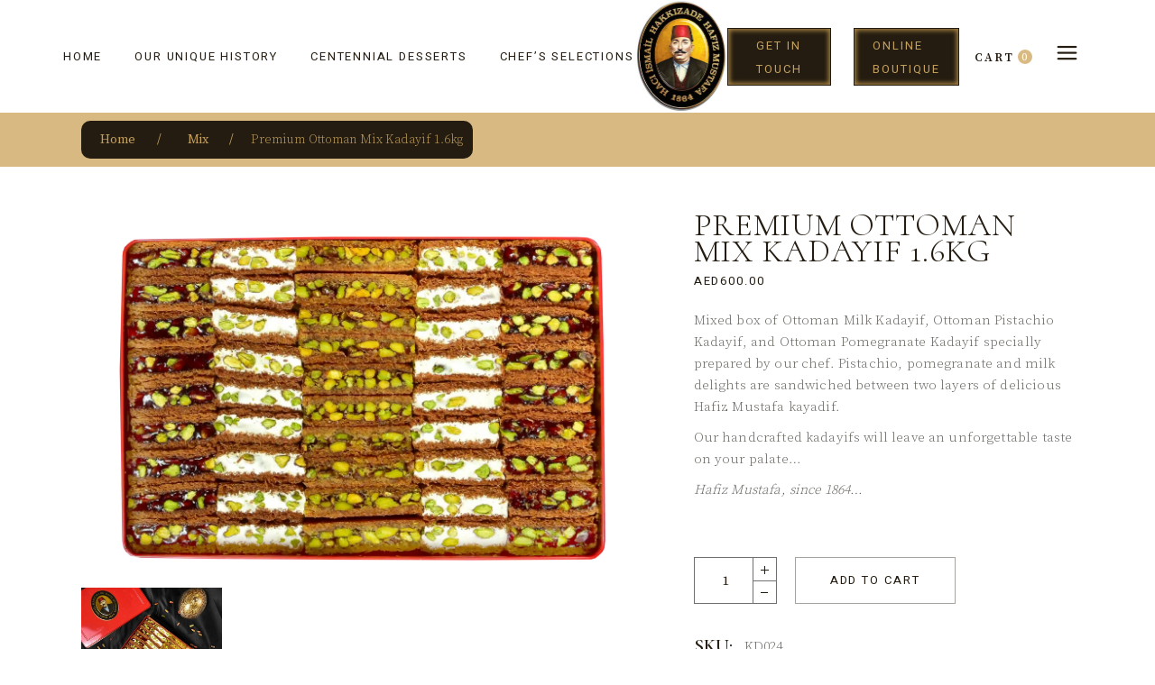

--- FILE ---
content_type: text/html; charset=UTF-8
request_url: https://hm1864.ae/shop/mix/kadayif-mix/premium-ottoman-mix-kadayif-1-6kg/
body_size: 38533
content:
<!DOCTYPE html>
<html lang="en-US">
<head>
	<meta charset="UTF-8">
	<meta name="viewport" content="width=device-width, initial-scale=1, user-scalable=yes">
	<meta name="facebook-domain-verification" content="tmof8w8qabbd6fezc742xhh7al7rgx" />
	<link rel="profile" href="https://gmpg.org/xfn/11">

	<meta name='robots' content='index, follow, max-image-preview:large, max-snippet:-1, max-video-preview:-1' />

<!-- Google Tag Manager for WordPress by gtm4wp.com -->
<script data-cfasync="false" data-pagespeed-no-defer>
	var gtm4wp_datalayer_name = "dataLayer";
	var dataLayer = dataLayer || [];
	const gtm4wp_use_sku_instead = false;
	const gtm4wp_currency = 'AED';
	const gtm4wp_product_per_impression = 10;
	const gtm4wp_clear_ecommerce = false;
</script>
<!-- End Google Tag Manager for WordPress by gtm4wp.com -->
  <link rel="preload" as="font" type="font/ttf"
        href="/wp-content/themes/swissdelight/assets/fonts/Quentin.ttf" crossorigin>
  <link rel="preload" as="font" type="font/woff2"
        href="/wp-content/plugins/swissdelight-core/inc/icons/font-awesome/assets/webfonts/fa-brands-400.woff2" crossorigin>
  
	<!-- This site is optimized with the Yoast SEO plugin v26.8 - https://yoast.com/product/yoast-seo-wordpress/ -->
	<title>Premium Ottoman Mix Kadayif 1.6kg - Hafiz Mustafa 1864</title>
	<meta name="description" content="Hafiz Mustafa is here to fuel your dessert passion — closer to amour with every Hafiz Mustafa bite. The highest quality Turkish desserts since 1864." />
	<link rel="canonical" href="https://hm1864.ae/shop/mix/kadayif-mix/premium-ottoman-mix-kadayif-1-6kg/" />
	<meta property="og:locale" content="en_US" />
	<meta property="og:type" content="article" />
	<meta property="og:title" content="Premium Ottoman Mix Kadayif 1.6kg - Hafiz Mustafa 1864" />
	<meta property="og:description" content="Hafiz Mustafa is here to fuel your dessert passion — closer to amour with every Hafiz Mustafa bite. The highest quality Turkish desserts since 1864." />
	<meta property="og:url" content="https://hm1864.ae/shop/mix/kadayif-mix/premium-ottoman-mix-kadayif-1-6kg/" />
	<meta property="og:site_name" content="Hafiz Mustafa 1864" />
	<meta property="article:modified_time" content="2023-09-19T07:08:54+00:00" />
	<meta property="og:image" content="https://hm1864.ae/wp-content/uploads/2022/09/Premium-Ottoman-Mix-Kadayif-2.2KG-KD022-3783-1-scaled.webp" />
	<meta property="og:image:width" content="2560" />
	<meta property="og:image:height" content="1709" />
	<meta property="og:image:type" content="image/webp" />
	<meta name="twitter:card" content="summary_large_image" />
	<meta name="twitter:label1" content="Est. reading time" />
	<meta name="twitter:data1" content="1 minute" />
	<script type="application/ld+json" class="yoast-schema-graph">{"@context":"https://schema.org","@graph":[{"@type":"WebPage","@id":"https://hm1864.ae/shop/mix/kadayif-mix/premium-ottoman-mix-kadayif-1-6kg/","url":"https://hm1864.ae/shop/mix/kadayif-mix/premium-ottoman-mix-kadayif-1-6kg/","name":"Premium Ottoman Mix Kadayif 1.6kg - Hafiz Mustafa 1864","isPartOf":{"@id":"https://hm1864.ae/#website"},"primaryImageOfPage":{"@id":"https://hm1864.ae/shop/mix/kadayif-mix/premium-ottoman-mix-kadayif-1-6kg/#primaryimage"},"image":{"@id":"https://hm1864.ae/shop/mix/kadayif-mix/premium-ottoman-mix-kadayif-1-6kg/#primaryimage"},"thumbnailUrl":"https://hm1864.ae/wp-content/uploads/2022/09/Premium-Ottoman-Mix-Kadayif-2.2KG-KD022-3783-1-scaled.webp","datePublished":"2022-07-25T11:49:25+00:00","dateModified":"2023-09-19T07:08:54+00:00","description":"Hafiz Mustafa is here to fuel your dessert passion — closer to amour with every Hafiz Mustafa bite. The highest quality Turkish desserts since 1864.","breadcrumb":{"@id":"https://hm1864.ae/shop/mix/kadayif-mix/premium-ottoman-mix-kadayif-1-6kg/#breadcrumb"},"inLanguage":"en-US","potentialAction":[{"@type":"ReadAction","target":["https://hm1864.ae/shop/mix/kadayif-mix/premium-ottoman-mix-kadayif-1-6kg/"]}]},{"@type":"ImageObject","inLanguage":"en-US","@id":"https://hm1864.ae/shop/mix/kadayif-mix/premium-ottoman-mix-kadayif-1-6kg/#primaryimage","url":"https://hm1864.ae/wp-content/uploads/2022/09/Premium-Ottoman-Mix-Kadayif-2.2KG-KD022-3783-1-scaled.webp","contentUrl":"https://hm1864.ae/wp-content/uploads/2022/09/Premium-Ottoman-Mix-Kadayif-2.2KG-KD022-3783-1-scaled.webp","width":2560,"height":1709},{"@type":"BreadcrumbList","@id":"https://hm1864.ae/shop/mix/kadayif-mix/premium-ottoman-mix-kadayif-1-6kg/#breadcrumb","itemListElement":[{"@type":"ListItem","position":1,"name":"Home","item":"https://hm1864.ae/"},{"@type":"ListItem","position":2,"name":"Shop","item":"https://hm1864.ae/shop/"},{"@type":"ListItem","position":3,"name":"Premium Ottoman Mix Kadayif 1.6kg"}]},{"@type":"WebSite","@id":"https://hm1864.ae/#website","url":"https://hm1864.ae/","name":"Hafiz Mustafa 1864","description":"The most delicious desserts on earth...","potentialAction":[{"@type":"SearchAction","target":{"@type":"EntryPoint","urlTemplate":"https://hm1864.ae/?s={search_term_string}"},"query-input":{"@type":"PropertyValueSpecification","valueRequired":true,"valueName":"search_term_string"}}],"inLanguage":"en-US"}]}</script>
	<!-- / Yoast SEO plugin. -->


<link rel='dns-prefetch' href='//fonts.googleapis.com' />
<link rel="alternate" type="application/rss+xml" title="Hafiz Mustafa 1864 &raquo; Feed" href="https://hm1864.ae/feed/" />
<link rel="alternate" type="application/rss+xml" title="Hafiz Mustafa 1864 &raquo; Comments Feed" href="https://hm1864.ae/comments/feed/" />
<link rel="preload" as="style" href="https://hm1864.ae/wp-content/themes/swissdelight-child/style.css"><link rel="stylesheet" href="https://hm1864.ae/wp-content/themes/swissdelight-child/style.css" media="print" onload="this.media='all'"><link rel='stylesheet' id='xt-icons-css' href='https://hm1864.ae/wp-content/plugins/xt-woo-variation-swatches-pro/xt-framework/includes/customizer/controls/xt_icons/css/xt-icons.css?ver=1.9.8' type='text/css' media='all' />
<link rel='stylesheet' id='xt_framework_add-to-cart-css' href='https://hm1864.ae/wp-content/plugins/xt-woo-variation-swatches-pro/xt-framework/includes/modules/add-to-cart/assets/css/add-to-cart.css?ver=1.9.8' type='text/css' media='all' />
<link rel='stylesheet' id='dripicons-css' href='https://hm1864.ae/wp-content/plugins/swissdelight-core/inc/icons/dripicons/assets/css/dripicons.min.css?ver=6.7' type='text/css' media='all' />
<link rel='stylesheet' id='elegant-icons-css' href='https://hm1864.ae/wp-content/plugins/swissdelight-core/inc/icons/elegant-icons/assets/css/elegant-icons.min.css?ver=6.7' type='text/css' media='all' />
<link rel='stylesheet' id='font-awesome-css' href='https://hm1864.ae/wp-content/plugins/swissdelight-core/inc/icons/font-awesome/assets/css/all.min.css?ver=6.7' type='text/css' media='all' />
<link rel='stylesheet' id='ionicons-css' href='https://hm1864.ae/wp-content/plugins/swissdelight-core/inc/icons/ionicons/assets/css/ionicons.min.css?ver=6.7' type='text/css' media='all' />
<link rel='stylesheet' id='linea-icons-css' href='https://hm1864.ae/wp-content/plugins/swissdelight-core/inc/icons/linea-icons/assets/css/linea-icons.min.css?ver=6.7' type='text/css' media='all' />
<link rel='stylesheet' id='linear-icons-css' href='https://hm1864.ae/wp-content/plugins/swissdelight-core/inc/icons/linear-icons/assets/css/linear-icons.min.css?ver=6.7' type='text/css' media='all' />
<style id="material-icons-css" media="all">/* fallback */
@font-face {
  font-family: 'Material Icons';
  font-style: normal;
  font-weight: 400;
  font-display: swap;
  src: url(/fonts.gstatic.com/s/materialicons/v145/flUhRq6tzZclQEJ-Vdg-IuiaDsNcIhQ8tQ.woff2) format('woff2');
}

.material-icons {
  font-family: 'Material Icons';
  font-weight: normal;
  font-style: normal;
  font-size: 24px;
  line-height: 1;
  letter-spacing: normal;
  text-transform: none;
  display: inline-block;
  white-space: nowrap;
  word-wrap: normal;
  direction: ltr;
  -webkit-font-feature-settings: 'liga';
  -webkit-font-smoothing: antialiased;
}
</style>
<link rel='stylesheet' id='simple-line-icons-css' href='https://hm1864.ae/wp-content/plugins/swissdelight-core/inc/icons/simple-line-icons/assets/css/simple-line-icons.min.css?ver=6.7' type='text/css' media='all' />
<style id='classic-theme-styles-inline-css' type='text/css'>
/*! This file is auto-generated */
.wp-block-button__link{color:#fff;background-color:#32373c;border-radius:9999px;box-shadow:none;text-decoration:none;padding:calc(.667em + 2px) calc(1.333em + 2px);font-size:1.125em}.wp-block-file__button{background:#32373c;color:#fff;text-decoration:none}
</style>
<link rel='stylesheet' id='contact-form-7-css' href='https://hm1864.ae/wp-content/plugins/contact-form-7/includes/css/styles.css?ver=6.1.4' type='text/css' media='all' />
<link rel='stylesheet' id='qi-addons-for-elementor-grid-style-css' href='https://hm1864.ae/wp-content/plugins/qi-addons-for-elementor/assets/css/grid.min.css?ver=1.9.5' type='text/css' media='all' />
<link rel='stylesheet' id='qi-addons-for-elementor-helper-parts-style-css' href='https://hm1864.ae/wp-content/plugins/qi-addons-for-elementor/assets/css/helper-parts.min.css?ver=1.9.5' type='text/css' media='all' />
<link rel='stylesheet' id='qi-addons-for-elementor-style-css' href='https://hm1864.ae/wp-content/plugins/qi-addons-for-elementor/assets/css/main.min.css?ver=1.9.5' type='text/css' media='all' />
<link rel='stylesheet' id='select2-css' href='https://hm1864.ae/wp-content/plugins/woocommerce/assets/css/select2.css?ver=10.3.7' type='text/css' media='all' />
<link rel='stylesheet' id='swissdelight-core-dashboard-style-css' href='https://hm1864.ae/wp-content/plugins/swissdelight-core/inc/core-dashboard/assets/css/core-dashboard.min.css?ver=6.7' type='text/css' media='all' />
<link rel='stylesheet' id='perfect-scrollbar-css' href='https://hm1864.ae/wp-content/plugins/swissdelight-core/assets/plugins/perfect-scrollbar/perfect-scrollbar.css?ver=6.7' type='text/css' media='all' />
<link rel='stylesheet' id='swiper-css' href='https://hm1864.ae/wp-content/plugins/qi-addons-for-elementor/assets/plugins/swiper/8.4.5/swiper.min.css?ver=8.4.5' type='text/css' media='all' />
<link rel='stylesheet' id='swissdelight-main-css' href='https://hm1864.ae/wp-content/themes/swissdelight/assets/css/main.min.css?ver=6.7' type='text/css' media='all' />
<link rel='stylesheet' id='swissdelight-core-style-css' href='https://hm1864.ae/wp-content/plugins/swissdelight-core/assets/css/swissdelight-core.min.css?ver=6.7' type='text/css' media='all' />
<link rel='stylesheet' id='wppopups-base-css' href='https://hm1864.ae/wp-content/plugins/wp-popups-lite/src/assets/css/wppopups-base.css?ver=2.2.0.3' type='text/css' media='all' />
<link rel='stylesheet' id='xtfw_notice-css' href='https://hm1864.ae/wp-content/plugins/xt-woo-variation-swatches-pro/xt-framework/includes/notices/assets/css/frontend-notices.css?ver=1.9.8' type='text/css' media='all' />
<link rel='stylesheet' id='xt-woo-variation-swatches-css' href='https://hm1864.ae/wp-content/plugins/xt-woo-variation-swatches-pro/public/assets/css/frontend.css?ver=1663952752' type='text/css' media='all' />
<link rel='stylesheet' id='brands-styles-css' href='https://hm1864.ae/wp-content/plugins/woocommerce/assets/css/brands.css?ver=10.3.7' type='text/css' media='all' />
<link rel='stylesheet' id='swissdelight-child-style-css' href='https://hm1864.ae/wp-content/themes/swissdelight-child/style.css?ver=6.7' type='text/css' media='all' />
<link rel='stylesheet' id='magnific-popup-css' href='https://hm1864.ae/wp-content/themes/swissdelight/assets/plugins/magnific-popup/magnific-popup.css?ver=6.7' type='text/css' media='all' />
<style id="swissdelight-google-fonts-css" media="all">/* cyrillic-ext */
@font-face {
  font-family: 'Cormorant';
  font-style: normal;
  font-weight: 300;
  font-display: swap;
  src: url(/fonts.gstatic.com/s/cormorant/v24/H4clBXOCl9bbnla_nHIq4pu9qKS-awhq.woff2) format('woff2');
  unicode-range: U+0460-052F, U+1C80-1C8A, U+20B4, U+2DE0-2DFF, U+A640-A69F, U+FE2E-FE2F;
}
/* cyrillic */
@font-face {
  font-family: 'Cormorant';
  font-style: normal;
  font-weight: 300;
  font-display: swap;
  src: url(/fonts.gstatic.com/s/cormorant/v24/H4clBXOCl9bbnla_nHIq65u9qKS-awhq.woff2) format('woff2');
  unicode-range: U+0301, U+0400-045F, U+0490-0491, U+04B0-04B1, U+2116;
}
/* vietnamese */
@font-face {
  font-family: 'Cormorant';
  font-style: normal;
  font-weight: 300;
  font-display: swap;
  src: url(/fonts.gstatic.com/s/cormorant/v24/H4clBXOCl9bbnla_nHIq4Ju9qKS-awhq.woff2) format('woff2');
  unicode-range: U+0102-0103, U+0110-0111, U+0128-0129, U+0168-0169, U+01A0-01A1, U+01AF-01B0, U+0300-0301, U+0303-0304, U+0308-0309, U+0323, U+0329, U+1EA0-1EF9, U+20AB;
}
/* latin-ext */
@font-face {
  font-family: 'Cormorant';
  font-style: normal;
  font-weight: 300;
  font-display: swap;
  src: url(/fonts.gstatic.com/s/cormorant/v24/H4clBXOCl9bbnla_nHIq4Zu9qKS-awhq.woff2) format('woff2');
  unicode-range: U+0100-02BA, U+02BD-02C5, U+02C7-02CC, U+02CE-02D7, U+02DD-02FF, U+0304, U+0308, U+0329, U+1D00-1DBF, U+1E00-1E9F, U+1EF2-1EFF, U+2020, U+20A0-20AB, U+20AD-20C0, U+2113, U+2C60-2C7F, U+A720-A7FF;
}
/* latin */
@font-face {
  font-family: 'Cormorant';
  font-style: normal;
  font-weight: 300;
  font-display: swap;
  src: url(/fonts.gstatic.com/s/cormorant/v24/H4clBXOCl9bbnla_nHIq75u9qKS-aw.woff2) format('woff2');
  unicode-range: U+0000-00FF, U+0131, U+0152-0153, U+02BB-02BC, U+02C6, U+02DA, U+02DC, U+0304, U+0308, U+0329, U+2000-206F, U+20AC, U+2122, U+2191, U+2193, U+2212, U+2215, U+FEFF, U+FFFD;
}
/* cyrillic-ext */
@font-face {
  font-family: 'Cormorant';
  font-style: normal;
  font-weight: 400;
  font-display: swap;
  src: url(/fonts.gstatic.com/s/cormorant/v24/H4clBXOCl9bbnla_nHIq4pu9qKS-awhq.woff2) format('woff2');
  unicode-range: U+0460-052F, U+1C80-1C8A, U+20B4, U+2DE0-2DFF, U+A640-A69F, U+FE2E-FE2F;
}
/* cyrillic */
@font-face {
  font-family: 'Cormorant';
  font-style: normal;
  font-weight: 400;
  font-display: swap;
  src: url(/fonts.gstatic.com/s/cormorant/v24/H4clBXOCl9bbnla_nHIq65u9qKS-awhq.woff2) format('woff2');
  unicode-range: U+0301, U+0400-045F, U+0490-0491, U+04B0-04B1, U+2116;
}
/* vietnamese */
@font-face {
  font-family: 'Cormorant';
  font-style: normal;
  font-weight: 400;
  font-display: swap;
  src: url(/fonts.gstatic.com/s/cormorant/v24/H4clBXOCl9bbnla_nHIq4Ju9qKS-awhq.woff2) format('woff2');
  unicode-range: U+0102-0103, U+0110-0111, U+0128-0129, U+0168-0169, U+01A0-01A1, U+01AF-01B0, U+0300-0301, U+0303-0304, U+0308-0309, U+0323, U+0329, U+1EA0-1EF9, U+20AB;
}
/* latin-ext */
@font-face {
  font-family: 'Cormorant';
  font-style: normal;
  font-weight: 400;
  font-display: swap;
  src: url(/fonts.gstatic.com/s/cormorant/v24/H4clBXOCl9bbnla_nHIq4Zu9qKS-awhq.woff2) format('woff2');
  unicode-range: U+0100-02BA, U+02BD-02C5, U+02C7-02CC, U+02CE-02D7, U+02DD-02FF, U+0304, U+0308, U+0329, U+1D00-1DBF, U+1E00-1E9F, U+1EF2-1EFF, U+2020, U+20A0-20AB, U+20AD-20C0, U+2113, U+2C60-2C7F, U+A720-A7FF;
}
/* latin */
@font-face {
  font-family: 'Cormorant';
  font-style: normal;
  font-weight: 400;
  font-display: swap;
  src: url(/fonts.gstatic.com/s/cormorant/v24/H4clBXOCl9bbnla_nHIq75u9qKS-aw.woff2) format('woff2');
  unicode-range: U+0000-00FF, U+0131, U+0152-0153, U+02BB-02BC, U+02C6, U+02DA, U+02DC, U+0304, U+0308, U+0329, U+2000-206F, U+20AC, U+2122, U+2191, U+2193, U+2212, U+2215, U+FEFF, U+FFFD;
}
/* cyrillic-ext */
@font-face {
  font-family: 'Cormorant';
  font-style: normal;
  font-weight: 500;
  font-display: swap;
  src: url(/fonts.gstatic.com/s/cormorant/v24/H4clBXOCl9bbnla_nHIq4pu9qKS-awhq.woff2) format('woff2');
  unicode-range: U+0460-052F, U+1C80-1C8A, U+20B4, U+2DE0-2DFF, U+A640-A69F, U+FE2E-FE2F;
}
/* cyrillic */
@font-face {
  font-family: 'Cormorant';
  font-style: normal;
  font-weight: 500;
  font-display: swap;
  src: url(/fonts.gstatic.com/s/cormorant/v24/H4clBXOCl9bbnla_nHIq65u9qKS-awhq.woff2) format('woff2');
  unicode-range: U+0301, U+0400-045F, U+0490-0491, U+04B0-04B1, U+2116;
}
/* vietnamese */
@font-face {
  font-family: 'Cormorant';
  font-style: normal;
  font-weight: 500;
  font-display: swap;
  src: url(/fonts.gstatic.com/s/cormorant/v24/H4clBXOCl9bbnla_nHIq4Ju9qKS-awhq.woff2) format('woff2');
  unicode-range: U+0102-0103, U+0110-0111, U+0128-0129, U+0168-0169, U+01A0-01A1, U+01AF-01B0, U+0300-0301, U+0303-0304, U+0308-0309, U+0323, U+0329, U+1EA0-1EF9, U+20AB;
}
/* latin-ext */
@font-face {
  font-family: 'Cormorant';
  font-style: normal;
  font-weight: 500;
  font-display: swap;
  src: url(/fonts.gstatic.com/s/cormorant/v24/H4clBXOCl9bbnla_nHIq4Zu9qKS-awhq.woff2) format('woff2');
  unicode-range: U+0100-02BA, U+02BD-02C5, U+02C7-02CC, U+02CE-02D7, U+02DD-02FF, U+0304, U+0308, U+0329, U+1D00-1DBF, U+1E00-1E9F, U+1EF2-1EFF, U+2020, U+20A0-20AB, U+20AD-20C0, U+2113, U+2C60-2C7F, U+A720-A7FF;
}
/* latin */
@font-face {
  font-family: 'Cormorant';
  font-style: normal;
  font-weight: 500;
  font-display: swap;
  src: url(/fonts.gstatic.com/s/cormorant/v24/H4clBXOCl9bbnla_nHIq75u9qKS-aw.woff2) format('woff2');
  unicode-range: U+0000-00FF, U+0131, U+0152-0153, U+02BB-02BC, U+02C6, U+02DA, U+02DC, U+0304, U+0308, U+0329, U+2000-206F, U+20AC, U+2122, U+2191, U+2193, U+2212, U+2215, U+FEFF, U+FFFD;
}
/* cyrillic-ext */
@font-face {
  font-family: 'Cormorant';
  font-style: normal;
  font-weight: 600;
  font-display: swap;
  src: url(/fonts.gstatic.com/s/cormorant/v24/H4clBXOCl9bbnla_nHIq4pu9qKS-awhq.woff2) format('woff2');
  unicode-range: U+0460-052F, U+1C80-1C8A, U+20B4, U+2DE0-2DFF, U+A640-A69F, U+FE2E-FE2F;
}
/* cyrillic */
@font-face {
  font-family: 'Cormorant';
  font-style: normal;
  font-weight: 600;
  font-display: swap;
  src: url(/fonts.gstatic.com/s/cormorant/v24/H4clBXOCl9bbnla_nHIq65u9qKS-awhq.woff2) format('woff2');
  unicode-range: U+0301, U+0400-045F, U+0490-0491, U+04B0-04B1, U+2116;
}
/* vietnamese */
@font-face {
  font-family: 'Cormorant';
  font-style: normal;
  font-weight: 600;
  font-display: swap;
  src: url(/fonts.gstatic.com/s/cormorant/v24/H4clBXOCl9bbnla_nHIq4Ju9qKS-awhq.woff2) format('woff2');
  unicode-range: U+0102-0103, U+0110-0111, U+0128-0129, U+0168-0169, U+01A0-01A1, U+01AF-01B0, U+0300-0301, U+0303-0304, U+0308-0309, U+0323, U+0329, U+1EA0-1EF9, U+20AB;
}
/* latin-ext */
@font-face {
  font-family: 'Cormorant';
  font-style: normal;
  font-weight: 600;
  font-display: swap;
  src: url(/fonts.gstatic.com/s/cormorant/v24/H4clBXOCl9bbnla_nHIq4Zu9qKS-awhq.woff2) format('woff2');
  unicode-range: U+0100-02BA, U+02BD-02C5, U+02C7-02CC, U+02CE-02D7, U+02DD-02FF, U+0304, U+0308, U+0329, U+1D00-1DBF, U+1E00-1E9F, U+1EF2-1EFF, U+2020, U+20A0-20AB, U+20AD-20C0, U+2113, U+2C60-2C7F, U+A720-A7FF;
}
/* latin */
@font-face {
  font-family: 'Cormorant';
  font-style: normal;
  font-weight: 600;
  font-display: swap;
  src: url(/fonts.gstatic.com/s/cormorant/v24/H4clBXOCl9bbnla_nHIq75u9qKS-aw.woff2) format('woff2');
  unicode-range: U+0000-00FF, U+0131, U+0152-0153, U+02BB-02BC, U+02C6, U+02DA, U+02DC, U+0304, U+0308, U+0329, U+2000-206F, U+20AC, U+2122, U+2191, U+2193, U+2212, U+2215, U+FEFF, U+FFFD;
}
/* cyrillic-ext */
@font-face {
  font-family: 'Cormorant';
  font-style: normal;
  font-weight: 700;
  font-display: swap;
  src: url(/fonts.gstatic.com/s/cormorant/v24/H4clBXOCl9bbnla_nHIq4pu9qKS-awhq.woff2) format('woff2');
  unicode-range: U+0460-052F, U+1C80-1C8A, U+20B4, U+2DE0-2DFF, U+A640-A69F, U+FE2E-FE2F;
}
/* cyrillic */
@font-face {
  font-family: 'Cormorant';
  font-style: normal;
  font-weight: 700;
  font-display: swap;
  src: url(/fonts.gstatic.com/s/cormorant/v24/H4clBXOCl9bbnla_nHIq65u9qKS-awhq.woff2) format('woff2');
  unicode-range: U+0301, U+0400-045F, U+0490-0491, U+04B0-04B1, U+2116;
}
/* vietnamese */
@font-face {
  font-family: 'Cormorant';
  font-style: normal;
  font-weight: 700;
  font-display: swap;
  src: url(/fonts.gstatic.com/s/cormorant/v24/H4clBXOCl9bbnla_nHIq4Ju9qKS-awhq.woff2) format('woff2');
  unicode-range: U+0102-0103, U+0110-0111, U+0128-0129, U+0168-0169, U+01A0-01A1, U+01AF-01B0, U+0300-0301, U+0303-0304, U+0308-0309, U+0323, U+0329, U+1EA0-1EF9, U+20AB;
}
/* latin-ext */
@font-face {
  font-family: 'Cormorant';
  font-style: normal;
  font-weight: 700;
  font-display: swap;
  src: url(/fonts.gstatic.com/s/cormorant/v24/H4clBXOCl9bbnla_nHIq4Zu9qKS-awhq.woff2) format('woff2');
  unicode-range: U+0100-02BA, U+02BD-02C5, U+02C7-02CC, U+02CE-02D7, U+02DD-02FF, U+0304, U+0308, U+0329, U+1D00-1DBF, U+1E00-1E9F, U+1EF2-1EFF, U+2020, U+20A0-20AB, U+20AD-20C0, U+2113, U+2C60-2C7F, U+A720-A7FF;
}
/* latin */
@font-face {
  font-family: 'Cormorant';
  font-style: normal;
  font-weight: 700;
  font-display: swap;
  src: url(/fonts.gstatic.com/s/cormorant/v24/H4clBXOCl9bbnla_nHIq75u9qKS-aw.woff2) format('woff2');
  unicode-range: U+0000-00FF, U+0131, U+0152-0153, U+02BB-02BC, U+02C6, U+02DA, U+02DC, U+0304, U+0308, U+0329, U+2000-206F, U+20AC, U+2122, U+2191, U+2193, U+2212, U+2215, U+FEFF, U+FFFD;
}
/* hebrew */
@font-face {
  font-family: 'Heebo';
  font-style: normal;
  font-weight: 300;
  font-display: swap;
  src: url(/fonts.gstatic.com/s/heebo/v28/NGS6v5_NC0k9P9H0TbFhsqMA6aw.woff2) format('woff2');
  unicode-range: U+0307-0308, U+0590-05FF, U+200C-2010, U+20AA, U+25CC, U+FB1D-FB4F;
}
/* math */
@font-face {
  font-family: 'Heebo';
  font-style: normal;
  font-weight: 300;
  font-display: swap;
  src: url(/fonts.gstatic.com/s/heebo/v28/NGS6v5_NC0k9P9GKTbFhsqMA6aw.woff2) format('woff2');
  unicode-range: U+0302-0303, U+0305, U+0307-0308, U+0310, U+0312, U+0315, U+031A, U+0326-0327, U+032C, U+032F-0330, U+0332-0333, U+0338, U+033A, U+0346, U+034D, U+0391-03A1, U+03A3-03A9, U+03B1-03C9, U+03D1, U+03D5-03D6, U+03F0-03F1, U+03F4-03F5, U+2016-2017, U+2034-2038, U+203C, U+2040, U+2043, U+2047, U+2050, U+2057, U+205F, U+2070-2071, U+2074-208E, U+2090-209C, U+20D0-20DC, U+20E1, U+20E5-20EF, U+2100-2112, U+2114-2115, U+2117-2121, U+2123-214F, U+2190, U+2192, U+2194-21AE, U+21B0-21E5, U+21F1-21F2, U+21F4-2211, U+2213-2214, U+2216-22FF, U+2308-230B, U+2310, U+2319, U+231C-2321, U+2336-237A, U+237C, U+2395, U+239B-23B7, U+23D0, U+23DC-23E1, U+2474-2475, U+25AF, U+25B3, U+25B7, U+25BD, U+25C1, U+25CA, U+25CC, U+25FB, U+266D-266F, U+27C0-27FF, U+2900-2AFF, U+2B0E-2B11, U+2B30-2B4C, U+2BFE, U+3030, U+FF5B, U+FF5D, U+1D400-1D7FF, U+1EE00-1EEFF;
}
/* symbols */
@font-face {
  font-family: 'Heebo';
  font-style: normal;
  font-weight: 300;
  font-display: swap;
  src: url(/fonts.gstatic.com/s/heebo/v28/NGS6v5_NC0k9P9GYTbFhsqMA6aw.woff2) format('woff2');
  unicode-range: U+0001-000C, U+000E-001F, U+007F-009F, U+20DD-20E0, U+20E2-20E4, U+2150-218F, U+2190, U+2192, U+2194-2199, U+21AF, U+21E6-21F0, U+21F3, U+2218-2219, U+2299, U+22C4-22C6, U+2300-243F, U+2440-244A, U+2460-24FF, U+25A0-27BF, U+2800-28FF, U+2921-2922, U+2981, U+29BF, U+29EB, U+2B00-2BFF, U+4DC0-4DFF, U+FFF9-FFFB, U+10140-1018E, U+10190-1019C, U+101A0, U+101D0-101FD, U+102E0-102FB, U+10E60-10E7E, U+1D2C0-1D2D3, U+1D2E0-1D37F, U+1F000-1F0FF, U+1F100-1F1AD, U+1F1E6-1F1FF, U+1F30D-1F30F, U+1F315, U+1F31C, U+1F31E, U+1F320-1F32C, U+1F336, U+1F378, U+1F37D, U+1F382, U+1F393-1F39F, U+1F3A7-1F3A8, U+1F3AC-1F3AF, U+1F3C2, U+1F3C4-1F3C6, U+1F3CA-1F3CE, U+1F3D4-1F3E0, U+1F3ED, U+1F3F1-1F3F3, U+1F3F5-1F3F7, U+1F408, U+1F415, U+1F41F, U+1F426, U+1F43F, U+1F441-1F442, U+1F444, U+1F446-1F449, U+1F44C-1F44E, U+1F453, U+1F46A, U+1F47D, U+1F4A3, U+1F4B0, U+1F4B3, U+1F4B9, U+1F4BB, U+1F4BF, U+1F4C8-1F4CB, U+1F4D6, U+1F4DA, U+1F4DF, U+1F4E3-1F4E6, U+1F4EA-1F4ED, U+1F4F7, U+1F4F9-1F4FB, U+1F4FD-1F4FE, U+1F503, U+1F507-1F50B, U+1F50D, U+1F512-1F513, U+1F53E-1F54A, U+1F54F-1F5FA, U+1F610, U+1F650-1F67F, U+1F687, U+1F68D, U+1F691, U+1F694, U+1F698, U+1F6AD, U+1F6B2, U+1F6B9-1F6BA, U+1F6BC, U+1F6C6-1F6CF, U+1F6D3-1F6D7, U+1F6E0-1F6EA, U+1F6F0-1F6F3, U+1F6F7-1F6FC, U+1F700-1F7FF, U+1F800-1F80B, U+1F810-1F847, U+1F850-1F859, U+1F860-1F887, U+1F890-1F8AD, U+1F8B0-1F8BB, U+1F8C0-1F8C1, U+1F900-1F90B, U+1F93B, U+1F946, U+1F984, U+1F996, U+1F9E9, U+1FA00-1FA6F, U+1FA70-1FA7C, U+1FA80-1FA89, U+1FA8F-1FAC6, U+1FACE-1FADC, U+1FADF-1FAE9, U+1FAF0-1FAF8, U+1FB00-1FBFF;
}
/* latin-ext */
@font-face {
  font-family: 'Heebo';
  font-style: normal;
  font-weight: 300;
  font-display: swap;
  src: url(/fonts.gstatic.com/s/heebo/v28/NGS6v5_NC0k9P9H4TbFhsqMA6aw.woff2) format('woff2');
  unicode-range: U+0100-02BA, U+02BD-02C5, U+02C7-02CC, U+02CE-02D7, U+02DD-02FF, U+0304, U+0308, U+0329, U+1D00-1DBF, U+1E00-1E9F, U+1EF2-1EFF, U+2020, U+20A0-20AB, U+20AD-20C0, U+2113, U+2C60-2C7F, U+A720-A7FF;
}
/* latin */
@font-face {
  font-family: 'Heebo';
  font-style: normal;
  font-weight: 300;
  font-display: swap;
  src: url(/fonts.gstatic.com/s/heebo/v28/NGS6v5_NC0k9P9H2TbFhsqMA.woff2) format('woff2');
  unicode-range: U+0000-00FF, U+0131, U+0152-0153, U+02BB-02BC, U+02C6, U+02DA, U+02DC, U+0304, U+0308, U+0329, U+2000-206F, U+20AC, U+2122, U+2191, U+2193, U+2212, U+2215, U+FEFF, U+FFFD;
}
/* hebrew */
@font-face {
  font-family: 'Heebo';
  font-style: normal;
  font-weight: 400;
  font-display: swap;
  src: url(/fonts.gstatic.com/s/heebo/v28/NGS6v5_NC0k9P9H0TbFhsqMA6aw.woff2) format('woff2');
  unicode-range: U+0307-0308, U+0590-05FF, U+200C-2010, U+20AA, U+25CC, U+FB1D-FB4F;
}
/* math */
@font-face {
  font-family: 'Heebo';
  font-style: normal;
  font-weight: 400;
  font-display: swap;
  src: url(/fonts.gstatic.com/s/heebo/v28/NGS6v5_NC0k9P9GKTbFhsqMA6aw.woff2) format('woff2');
  unicode-range: U+0302-0303, U+0305, U+0307-0308, U+0310, U+0312, U+0315, U+031A, U+0326-0327, U+032C, U+032F-0330, U+0332-0333, U+0338, U+033A, U+0346, U+034D, U+0391-03A1, U+03A3-03A9, U+03B1-03C9, U+03D1, U+03D5-03D6, U+03F0-03F1, U+03F4-03F5, U+2016-2017, U+2034-2038, U+203C, U+2040, U+2043, U+2047, U+2050, U+2057, U+205F, U+2070-2071, U+2074-208E, U+2090-209C, U+20D0-20DC, U+20E1, U+20E5-20EF, U+2100-2112, U+2114-2115, U+2117-2121, U+2123-214F, U+2190, U+2192, U+2194-21AE, U+21B0-21E5, U+21F1-21F2, U+21F4-2211, U+2213-2214, U+2216-22FF, U+2308-230B, U+2310, U+2319, U+231C-2321, U+2336-237A, U+237C, U+2395, U+239B-23B7, U+23D0, U+23DC-23E1, U+2474-2475, U+25AF, U+25B3, U+25B7, U+25BD, U+25C1, U+25CA, U+25CC, U+25FB, U+266D-266F, U+27C0-27FF, U+2900-2AFF, U+2B0E-2B11, U+2B30-2B4C, U+2BFE, U+3030, U+FF5B, U+FF5D, U+1D400-1D7FF, U+1EE00-1EEFF;
}
/* symbols */
@font-face {
  font-family: 'Heebo';
  font-style: normal;
  font-weight: 400;
  font-display: swap;
  src: url(/fonts.gstatic.com/s/heebo/v28/NGS6v5_NC0k9P9GYTbFhsqMA6aw.woff2) format('woff2');
  unicode-range: U+0001-000C, U+000E-001F, U+007F-009F, U+20DD-20E0, U+20E2-20E4, U+2150-218F, U+2190, U+2192, U+2194-2199, U+21AF, U+21E6-21F0, U+21F3, U+2218-2219, U+2299, U+22C4-22C6, U+2300-243F, U+2440-244A, U+2460-24FF, U+25A0-27BF, U+2800-28FF, U+2921-2922, U+2981, U+29BF, U+29EB, U+2B00-2BFF, U+4DC0-4DFF, U+FFF9-FFFB, U+10140-1018E, U+10190-1019C, U+101A0, U+101D0-101FD, U+102E0-102FB, U+10E60-10E7E, U+1D2C0-1D2D3, U+1D2E0-1D37F, U+1F000-1F0FF, U+1F100-1F1AD, U+1F1E6-1F1FF, U+1F30D-1F30F, U+1F315, U+1F31C, U+1F31E, U+1F320-1F32C, U+1F336, U+1F378, U+1F37D, U+1F382, U+1F393-1F39F, U+1F3A7-1F3A8, U+1F3AC-1F3AF, U+1F3C2, U+1F3C4-1F3C6, U+1F3CA-1F3CE, U+1F3D4-1F3E0, U+1F3ED, U+1F3F1-1F3F3, U+1F3F5-1F3F7, U+1F408, U+1F415, U+1F41F, U+1F426, U+1F43F, U+1F441-1F442, U+1F444, U+1F446-1F449, U+1F44C-1F44E, U+1F453, U+1F46A, U+1F47D, U+1F4A3, U+1F4B0, U+1F4B3, U+1F4B9, U+1F4BB, U+1F4BF, U+1F4C8-1F4CB, U+1F4D6, U+1F4DA, U+1F4DF, U+1F4E3-1F4E6, U+1F4EA-1F4ED, U+1F4F7, U+1F4F9-1F4FB, U+1F4FD-1F4FE, U+1F503, U+1F507-1F50B, U+1F50D, U+1F512-1F513, U+1F53E-1F54A, U+1F54F-1F5FA, U+1F610, U+1F650-1F67F, U+1F687, U+1F68D, U+1F691, U+1F694, U+1F698, U+1F6AD, U+1F6B2, U+1F6B9-1F6BA, U+1F6BC, U+1F6C6-1F6CF, U+1F6D3-1F6D7, U+1F6E0-1F6EA, U+1F6F0-1F6F3, U+1F6F7-1F6FC, U+1F700-1F7FF, U+1F800-1F80B, U+1F810-1F847, U+1F850-1F859, U+1F860-1F887, U+1F890-1F8AD, U+1F8B0-1F8BB, U+1F8C0-1F8C1, U+1F900-1F90B, U+1F93B, U+1F946, U+1F984, U+1F996, U+1F9E9, U+1FA00-1FA6F, U+1FA70-1FA7C, U+1FA80-1FA89, U+1FA8F-1FAC6, U+1FACE-1FADC, U+1FADF-1FAE9, U+1FAF0-1FAF8, U+1FB00-1FBFF;
}
/* latin-ext */
@font-face {
  font-family: 'Heebo';
  font-style: normal;
  font-weight: 400;
  font-display: swap;
  src: url(/fonts.gstatic.com/s/heebo/v28/NGS6v5_NC0k9P9H4TbFhsqMA6aw.woff2) format('woff2');
  unicode-range: U+0100-02BA, U+02BD-02C5, U+02C7-02CC, U+02CE-02D7, U+02DD-02FF, U+0304, U+0308, U+0329, U+1D00-1DBF, U+1E00-1E9F, U+1EF2-1EFF, U+2020, U+20A0-20AB, U+20AD-20C0, U+2113, U+2C60-2C7F, U+A720-A7FF;
}
/* latin */
@font-face {
  font-family: 'Heebo';
  font-style: normal;
  font-weight: 400;
  font-display: swap;
  src: url(/fonts.gstatic.com/s/heebo/v28/NGS6v5_NC0k9P9H2TbFhsqMA.woff2) format('woff2');
  unicode-range: U+0000-00FF, U+0131, U+0152-0153, U+02BB-02BC, U+02C6, U+02DA, U+02DC, U+0304, U+0308, U+0329, U+2000-206F, U+20AC, U+2122, U+2191, U+2193, U+2212, U+2215, U+FEFF, U+FFFD;
}
/* hebrew */
@font-face {
  font-family: 'Heebo';
  font-style: normal;
  font-weight: 500;
  font-display: swap;
  src: url(/fonts.gstatic.com/s/heebo/v28/NGS6v5_NC0k9P9H0TbFhsqMA6aw.woff2) format('woff2');
  unicode-range: U+0307-0308, U+0590-05FF, U+200C-2010, U+20AA, U+25CC, U+FB1D-FB4F;
}
/* math */
@font-face {
  font-family: 'Heebo';
  font-style: normal;
  font-weight: 500;
  font-display: swap;
  src: url(/fonts.gstatic.com/s/heebo/v28/NGS6v5_NC0k9P9GKTbFhsqMA6aw.woff2) format('woff2');
  unicode-range: U+0302-0303, U+0305, U+0307-0308, U+0310, U+0312, U+0315, U+031A, U+0326-0327, U+032C, U+032F-0330, U+0332-0333, U+0338, U+033A, U+0346, U+034D, U+0391-03A1, U+03A3-03A9, U+03B1-03C9, U+03D1, U+03D5-03D6, U+03F0-03F1, U+03F4-03F5, U+2016-2017, U+2034-2038, U+203C, U+2040, U+2043, U+2047, U+2050, U+2057, U+205F, U+2070-2071, U+2074-208E, U+2090-209C, U+20D0-20DC, U+20E1, U+20E5-20EF, U+2100-2112, U+2114-2115, U+2117-2121, U+2123-214F, U+2190, U+2192, U+2194-21AE, U+21B0-21E5, U+21F1-21F2, U+21F4-2211, U+2213-2214, U+2216-22FF, U+2308-230B, U+2310, U+2319, U+231C-2321, U+2336-237A, U+237C, U+2395, U+239B-23B7, U+23D0, U+23DC-23E1, U+2474-2475, U+25AF, U+25B3, U+25B7, U+25BD, U+25C1, U+25CA, U+25CC, U+25FB, U+266D-266F, U+27C0-27FF, U+2900-2AFF, U+2B0E-2B11, U+2B30-2B4C, U+2BFE, U+3030, U+FF5B, U+FF5D, U+1D400-1D7FF, U+1EE00-1EEFF;
}
/* symbols */
@font-face {
  font-family: 'Heebo';
  font-style: normal;
  font-weight: 500;
  font-display: swap;
  src: url(/fonts.gstatic.com/s/heebo/v28/NGS6v5_NC0k9P9GYTbFhsqMA6aw.woff2) format('woff2');
  unicode-range: U+0001-000C, U+000E-001F, U+007F-009F, U+20DD-20E0, U+20E2-20E4, U+2150-218F, U+2190, U+2192, U+2194-2199, U+21AF, U+21E6-21F0, U+21F3, U+2218-2219, U+2299, U+22C4-22C6, U+2300-243F, U+2440-244A, U+2460-24FF, U+25A0-27BF, U+2800-28FF, U+2921-2922, U+2981, U+29BF, U+29EB, U+2B00-2BFF, U+4DC0-4DFF, U+FFF9-FFFB, U+10140-1018E, U+10190-1019C, U+101A0, U+101D0-101FD, U+102E0-102FB, U+10E60-10E7E, U+1D2C0-1D2D3, U+1D2E0-1D37F, U+1F000-1F0FF, U+1F100-1F1AD, U+1F1E6-1F1FF, U+1F30D-1F30F, U+1F315, U+1F31C, U+1F31E, U+1F320-1F32C, U+1F336, U+1F378, U+1F37D, U+1F382, U+1F393-1F39F, U+1F3A7-1F3A8, U+1F3AC-1F3AF, U+1F3C2, U+1F3C4-1F3C6, U+1F3CA-1F3CE, U+1F3D4-1F3E0, U+1F3ED, U+1F3F1-1F3F3, U+1F3F5-1F3F7, U+1F408, U+1F415, U+1F41F, U+1F426, U+1F43F, U+1F441-1F442, U+1F444, U+1F446-1F449, U+1F44C-1F44E, U+1F453, U+1F46A, U+1F47D, U+1F4A3, U+1F4B0, U+1F4B3, U+1F4B9, U+1F4BB, U+1F4BF, U+1F4C8-1F4CB, U+1F4D6, U+1F4DA, U+1F4DF, U+1F4E3-1F4E6, U+1F4EA-1F4ED, U+1F4F7, U+1F4F9-1F4FB, U+1F4FD-1F4FE, U+1F503, U+1F507-1F50B, U+1F50D, U+1F512-1F513, U+1F53E-1F54A, U+1F54F-1F5FA, U+1F610, U+1F650-1F67F, U+1F687, U+1F68D, U+1F691, U+1F694, U+1F698, U+1F6AD, U+1F6B2, U+1F6B9-1F6BA, U+1F6BC, U+1F6C6-1F6CF, U+1F6D3-1F6D7, U+1F6E0-1F6EA, U+1F6F0-1F6F3, U+1F6F7-1F6FC, U+1F700-1F7FF, U+1F800-1F80B, U+1F810-1F847, U+1F850-1F859, U+1F860-1F887, U+1F890-1F8AD, U+1F8B0-1F8BB, U+1F8C0-1F8C1, U+1F900-1F90B, U+1F93B, U+1F946, U+1F984, U+1F996, U+1F9E9, U+1FA00-1FA6F, U+1FA70-1FA7C, U+1FA80-1FA89, U+1FA8F-1FAC6, U+1FACE-1FADC, U+1FADF-1FAE9, U+1FAF0-1FAF8, U+1FB00-1FBFF;
}
/* latin-ext */
@font-face {
  font-family: 'Heebo';
  font-style: normal;
  font-weight: 500;
  font-display: swap;
  src: url(/fonts.gstatic.com/s/heebo/v28/NGS6v5_NC0k9P9H4TbFhsqMA6aw.woff2) format('woff2');
  unicode-range: U+0100-02BA, U+02BD-02C5, U+02C7-02CC, U+02CE-02D7, U+02DD-02FF, U+0304, U+0308, U+0329, U+1D00-1DBF, U+1E00-1E9F, U+1EF2-1EFF, U+2020, U+20A0-20AB, U+20AD-20C0, U+2113, U+2C60-2C7F, U+A720-A7FF;
}
/* latin */
@font-face {
  font-family: 'Heebo';
  font-style: normal;
  font-weight: 500;
  font-display: swap;
  src: url(/fonts.gstatic.com/s/heebo/v28/NGS6v5_NC0k9P9H2TbFhsqMA.woff2) format('woff2');
  unicode-range: U+0000-00FF, U+0131, U+0152-0153, U+02BB-02BC, U+02C6, U+02DA, U+02DC, U+0304, U+0308, U+0329, U+2000-206F, U+20AC, U+2122, U+2191, U+2193, U+2212, U+2215, U+FEFF, U+FFFD;
}
/* hebrew */
@font-face {
  font-family: 'Heebo';
  font-style: normal;
  font-weight: 600;
  font-display: swap;
  src: url(/fonts.gstatic.com/s/heebo/v28/NGS6v5_NC0k9P9H0TbFhsqMA6aw.woff2) format('woff2');
  unicode-range: U+0307-0308, U+0590-05FF, U+200C-2010, U+20AA, U+25CC, U+FB1D-FB4F;
}
/* math */
@font-face {
  font-family: 'Heebo';
  font-style: normal;
  font-weight: 600;
  font-display: swap;
  src: url(/fonts.gstatic.com/s/heebo/v28/NGS6v5_NC0k9P9GKTbFhsqMA6aw.woff2) format('woff2');
  unicode-range: U+0302-0303, U+0305, U+0307-0308, U+0310, U+0312, U+0315, U+031A, U+0326-0327, U+032C, U+032F-0330, U+0332-0333, U+0338, U+033A, U+0346, U+034D, U+0391-03A1, U+03A3-03A9, U+03B1-03C9, U+03D1, U+03D5-03D6, U+03F0-03F1, U+03F4-03F5, U+2016-2017, U+2034-2038, U+203C, U+2040, U+2043, U+2047, U+2050, U+2057, U+205F, U+2070-2071, U+2074-208E, U+2090-209C, U+20D0-20DC, U+20E1, U+20E5-20EF, U+2100-2112, U+2114-2115, U+2117-2121, U+2123-214F, U+2190, U+2192, U+2194-21AE, U+21B0-21E5, U+21F1-21F2, U+21F4-2211, U+2213-2214, U+2216-22FF, U+2308-230B, U+2310, U+2319, U+231C-2321, U+2336-237A, U+237C, U+2395, U+239B-23B7, U+23D0, U+23DC-23E1, U+2474-2475, U+25AF, U+25B3, U+25B7, U+25BD, U+25C1, U+25CA, U+25CC, U+25FB, U+266D-266F, U+27C0-27FF, U+2900-2AFF, U+2B0E-2B11, U+2B30-2B4C, U+2BFE, U+3030, U+FF5B, U+FF5D, U+1D400-1D7FF, U+1EE00-1EEFF;
}
/* symbols */
@font-face {
  font-family: 'Heebo';
  font-style: normal;
  font-weight: 600;
  font-display: swap;
  src: url(/fonts.gstatic.com/s/heebo/v28/NGS6v5_NC0k9P9GYTbFhsqMA6aw.woff2) format('woff2');
  unicode-range: U+0001-000C, U+000E-001F, U+007F-009F, U+20DD-20E0, U+20E2-20E4, U+2150-218F, U+2190, U+2192, U+2194-2199, U+21AF, U+21E6-21F0, U+21F3, U+2218-2219, U+2299, U+22C4-22C6, U+2300-243F, U+2440-244A, U+2460-24FF, U+25A0-27BF, U+2800-28FF, U+2921-2922, U+2981, U+29BF, U+29EB, U+2B00-2BFF, U+4DC0-4DFF, U+FFF9-FFFB, U+10140-1018E, U+10190-1019C, U+101A0, U+101D0-101FD, U+102E0-102FB, U+10E60-10E7E, U+1D2C0-1D2D3, U+1D2E0-1D37F, U+1F000-1F0FF, U+1F100-1F1AD, U+1F1E6-1F1FF, U+1F30D-1F30F, U+1F315, U+1F31C, U+1F31E, U+1F320-1F32C, U+1F336, U+1F378, U+1F37D, U+1F382, U+1F393-1F39F, U+1F3A7-1F3A8, U+1F3AC-1F3AF, U+1F3C2, U+1F3C4-1F3C6, U+1F3CA-1F3CE, U+1F3D4-1F3E0, U+1F3ED, U+1F3F1-1F3F3, U+1F3F5-1F3F7, U+1F408, U+1F415, U+1F41F, U+1F426, U+1F43F, U+1F441-1F442, U+1F444, U+1F446-1F449, U+1F44C-1F44E, U+1F453, U+1F46A, U+1F47D, U+1F4A3, U+1F4B0, U+1F4B3, U+1F4B9, U+1F4BB, U+1F4BF, U+1F4C8-1F4CB, U+1F4D6, U+1F4DA, U+1F4DF, U+1F4E3-1F4E6, U+1F4EA-1F4ED, U+1F4F7, U+1F4F9-1F4FB, U+1F4FD-1F4FE, U+1F503, U+1F507-1F50B, U+1F50D, U+1F512-1F513, U+1F53E-1F54A, U+1F54F-1F5FA, U+1F610, U+1F650-1F67F, U+1F687, U+1F68D, U+1F691, U+1F694, U+1F698, U+1F6AD, U+1F6B2, U+1F6B9-1F6BA, U+1F6BC, U+1F6C6-1F6CF, U+1F6D3-1F6D7, U+1F6E0-1F6EA, U+1F6F0-1F6F3, U+1F6F7-1F6FC, U+1F700-1F7FF, U+1F800-1F80B, U+1F810-1F847, U+1F850-1F859, U+1F860-1F887, U+1F890-1F8AD, U+1F8B0-1F8BB, U+1F8C0-1F8C1, U+1F900-1F90B, U+1F93B, U+1F946, U+1F984, U+1F996, U+1F9E9, U+1FA00-1FA6F, U+1FA70-1FA7C, U+1FA80-1FA89, U+1FA8F-1FAC6, U+1FACE-1FADC, U+1FADF-1FAE9, U+1FAF0-1FAF8, U+1FB00-1FBFF;
}
/* latin-ext */
@font-face {
  font-family: 'Heebo';
  font-style: normal;
  font-weight: 600;
  font-display: swap;
  src: url(/fonts.gstatic.com/s/heebo/v28/NGS6v5_NC0k9P9H4TbFhsqMA6aw.woff2) format('woff2');
  unicode-range: U+0100-02BA, U+02BD-02C5, U+02C7-02CC, U+02CE-02D7, U+02DD-02FF, U+0304, U+0308, U+0329, U+1D00-1DBF, U+1E00-1E9F, U+1EF2-1EFF, U+2020, U+20A0-20AB, U+20AD-20C0, U+2113, U+2C60-2C7F, U+A720-A7FF;
}
/* latin */
@font-face {
  font-family: 'Heebo';
  font-style: normal;
  font-weight: 600;
  font-display: swap;
  src: url(/fonts.gstatic.com/s/heebo/v28/NGS6v5_NC0k9P9H2TbFhsqMA.woff2) format('woff2');
  unicode-range: U+0000-00FF, U+0131, U+0152-0153, U+02BB-02BC, U+02C6, U+02DA, U+02DC, U+0304, U+0308, U+0329, U+2000-206F, U+20AC, U+2122, U+2191, U+2193, U+2212, U+2215, U+FEFF, U+FFFD;
}
/* hebrew */
@font-face {
  font-family: 'Heebo';
  font-style: normal;
  font-weight: 700;
  font-display: swap;
  src: url(/fonts.gstatic.com/s/heebo/v28/NGS6v5_NC0k9P9H0TbFhsqMA6aw.woff2) format('woff2');
  unicode-range: U+0307-0308, U+0590-05FF, U+200C-2010, U+20AA, U+25CC, U+FB1D-FB4F;
}
/* math */
@font-face {
  font-family: 'Heebo';
  font-style: normal;
  font-weight: 700;
  font-display: swap;
  src: url(/fonts.gstatic.com/s/heebo/v28/NGS6v5_NC0k9P9GKTbFhsqMA6aw.woff2) format('woff2');
  unicode-range: U+0302-0303, U+0305, U+0307-0308, U+0310, U+0312, U+0315, U+031A, U+0326-0327, U+032C, U+032F-0330, U+0332-0333, U+0338, U+033A, U+0346, U+034D, U+0391-03A1, U+03A3-03A9, U+03B1-03C9, U+03D1, U+03D5-03D6, U+03F0-03F1, U+03F4-03F5, U+2016-2017, U+2034-2038, U+203C, U+2040, U+2043, U+2047, U+2050, U+2057, U+205F, U+2070-2071, U+2074-208E, U+2090-209C, U+20D0-20DC, U+20E1, U+20E5-20EF, U+2100-2112, U+2114-2115, U+2117-2121, U+2123-214F, U+2190, U+2192, U+2194-21AE, U+21B0-21E5, U+21F1-21F2, U+21F4-2211, U+2213-2214, U+2216-22FF, U+2308-230B, U+2310, U+2319, U+231C-2321, U+2336-237A, U+237C, U+2395, U+239B-23B7, U+23D0, U+23DC-23E1, U+2474-2475, U+25AF, U+25B3, U+25B7, U+25BD, U+25C1, U+25CA, U+25CC, U+25FB, U+266D-266F, U+27C0-27FF, U+2900-2AFF, U+2B0E-2B11, U+2B30-2B4C, U+2BFE, U+3030, U+FF5B, U+FF5D, U+1D400-1D7FF, U+1EE00-1EEFF;
}
/* symbols */
@font-face {
  font-family: 'Heebo';
  font-style: normal;
  font-weight: 700;
  font-display: swap;
  src: url(/fonts.gstatic.com/s/heebo/v28/NGS6v5_NC0k9P9GYTbFhsqMA6aw.woff2) format('woff2');
  unicode-range: U+0001-000C, U+000E-001F, U+007F-009F, U+20DD-20E0, U+20E2-20E4, U+2150-218F, U+2190, U+2192, U+2194-2199, U+21AF, U+21E6-21F0, U+21F3, U+2218-2219, U+2299, U+22C4-22C6, U+2300-243F, U+2440-244A, U+2460-24FF, U+25A0-27BF, U+2800-28FF, U+2921-2922, U+2981, U+29BF, U+29EB, U+2B00-2BFF, U+4DC0-4DFF, U+FFF9-FFFB, U+10140-1018E, U+10190-1019C, U+101A0, U+101D0-101FD, U+102E0-102FB, U+10E60-10E7E, U+1D2C0-1D2D3, U+1D2E0-1D37F, U+1F000-1F0FF, U+1F100-1F1AD, U+1F1E6-1F1FF, U+1F30D-1F30F, U+1F315, U+1F31C, U+1F31E, U+1F320-1F32C, U+1F336, U+1F378, U+1F37D, U+1F382, U+1F393-1F39F, U+1F3A7-1F3A8, U+1F3AC-1F3AF, U+1F3C2, U+1F3C4-1F3C6, U+1F3CA-1F3CE, U+1F3D4-1F3E0, U+1F3ED, U+1F3F1-1F3F3, U+1F3F5-1F3F7, U+1F408, U+1F415, U+1F41F, U+1F426, U+1F43F, U+1F441-1F442, U+1F444, U+1F446-1F449, U+1F44C-1F44E, U+1F453, U+1F46A, U+1F47D, U+1F4A3, U+1F4B0, U+1F4B3, U+1F4B9, U+1F4BB, U+1F4BF, U+1F4C8-1F4CB, U+1F4D6, U+1F4DA, U+1F4DF, U+1F4E3-1F4E6, U+1F4EA-1F4ED, U+1F4F7, U+1F4F9-1F4FB, U+1F4FD-1F4FE, U+1F503, U+1F507-1F50B, U+1F50D, U+1F512-1F513, U+1F53E-1F54A, U+1F54F-1F5FA, U+1F610, U+1F650-1F67F, U+1F687, U+1F68D, U+1F691, U+1F694, U+1F698, U+1F6AD, U+1F6B2, U+1F6B9-1F6BA, U+1F6BC, U+1F6C6-1F6CF, U+1F6D3-1F6D7, U+1F6E0-1F6EA, U+1F6F0-1F6F3, U+1F6F7-1F6FC, U+1F700-1F7FF, U+1F800-1F80B, U+1F810-1F847, U+1F850-1F859, U+1F860-1F887, U+1F890-1F8AD, U+1F8B0-1F8BB, U+1F8C0-1F8C1, U+1F900-1F90B, U+1F93B, U+1F946, U+1F984, U+1F996, U+1F9E9, U+1FA00-1FA6F, U+1FA70-1FA7C, U+1FA80-1FA89, U+1FA8F-1FAC6, U+1FACE-1FADC, U+1FADF-1FAE9, U+1FAF0-1FAF8, U+1FB00-1FBFF;
}
/* latin-ext */
@font-face {
  font-family: 'Heebo';
  font-style: normal;
  font-weight: 700;
  font-display: swap;
  src: url(/fonts.gstatic.com/s/heebo/v28/NGS6v5_NC0k9P9H4TbFhsqMA6aw.woff2) format('woff2');
  unicode-range: U+0100-02BA, U+02BD-02C5, U+02C7-02CC, U+02CE-02D7, U+02DD-02FF, U+0304, U+0308, U+0329, U+1D00-1DBF, U+1E00-1E9F, U+1EF2-1EFF, U+2020, U+20A0-20AB, U+20AD-20C0, U+2113, U+2C60-2C7F, U+A720-A7FF;
}
/* latin */
@font-face {
  font-family: 'Heebo';
  font-style: normal;
  font-weight: 700;
  font-display: swap;
  src: url(/fonts.gstatic.com/s/heebo/v28/NGS6v5_NC0k9P9H2TbFhsqMA.woff2) format('woff2');
  unicode-range: U+0000-00FF, U+0131, U+0152-0153, U+02BB-02BC, U+02C6, U+02DA, U+02DC, U+0304, U+0308, U+0329, U+2000-206F, U+20AC, U+2122, U+2191, U+2193, U+2212, U+2215, U+FEFF, U+FFFD;
}
/* cyrillic-ext */
@font-face {
  font-family: 'Source Serif Pro';
  font-style: normal;
  font-weight: 300;
  font-display: swap;
  src: url(/fonts.gstatic.com/s/sourceserifpro/v18/neIXzD-0qpwxpaWvjeD0X88SAOeasd8ctSGqxKcsdrOPbQ.woff2) format('woff2');
  unicode-range: U+0460-052F, U+1C80-1C8A, U+20B4, U+2DE0-2DFF, U+A640-A69F, U+FE2E-FE2F;
}
/* cyrillic */
@font-face {
  font-family: 'Source Serif Pro';
  font-style: normal;
  font-weight: 300;
  font-display: swap;
  src: url(/fonts.gstatic.com/s/sourceserifpro/v18/neIXzD-0qpwxpaWvjeD0X88SAOeasd8ctSiqxKcsdrOPbQ.woff2) format('woff2');
  unicode-range: U+0301, U+0400-045F, U+0490-0491, U+04B0-04B1, U+2116;
}
/* greek */
@font-face {
  font-family: 'Source Serif Pro';
  font-style: normal;
  font-weight: 300;
  font-display: swap;
  src: url(/fonts.gstatic.com/s/sourceserifpro/v18/neIXzD-0qpwxpaWvjeD0X88SAOeasd8ctS-qxKcsdrOPbQ.woff2) format('woff2');
  unicode-range: U+0370-0377, U+037A-037F, U+0384-038A, U+038C, U+038E-03A1, U+03A3-03FF;
}
/* vietnamese */
@font-face {
  font-family: 'Source Serif Pro';
  font-style: normal;
  font-weight: 300;
  font-display: swap;
  src: url(/fonts.gstatic.com/s/sourceserifpro/v18/neIXzD-0qpwxpaWvjeD0X88SAOeasd8ctSOqxKcsdrOPbQ.woff2) format('woff2');
  unicode-range: U+0102-0103, U+0110-0111, U+0128-0129, U+0168-0169, U+01A0-01A1, U+01AF-01B0, U+0300-0301, U+0303-0304, U+0308-0309, U+0323, U+0329, U+1EA0-1EF9, U+20AB;
}
/* latin-ext */
@font-face {
  font-family: 'Source Serif Pro';
  font-style: normal;
  font-weight: 300;
  font-display: swap;
  src: url(/fonts.gstatic.com/s/sourceserifpro/v18/neIXzD-0qpwxpaWvjeD0X88SAOeasd8ctSKqxKcsdrOPbQ.woff2) format('woff2');
  unicode-range: U+0100-02BA, U+02BD-02C5, U+02C7-02CC, U+02CE-02D7, U+02DD-02FF, U+0304, U+0308, U+0329, U+1D00-1DBF, U+1E00-1E9F, U+1EF2-1EFF, U+2020, U+20A0-20AB, U+20AD-20C0, U+2113, U+2C60-2C7F, U+A720-A7FF;
}
/* latin */
@font-face {
  font-family: 'Source Serif Pro';
  font-style: normal;
  font-weight: 300;
  font-display: swap;
  src: url(/fonts.gstatic.com/s/sourceserifpro/v18/neIXzD-0qpwxpaWvjeD0X88SAOeasd8ctSyqxKcsdrM.woff2) format('woff2');
  unicode-range: U+0000-00FF, U+0131, U+0152-0153, U+02BB-02BC, U+02C6, U+02DA, U+02DC, U+0304, U+0308, U+0329, U+2000-206F, U+20AC, U+2122, U+2191, U+2193, U+2212, U+2215, U+FEFF, U+FFFD;
}
/* cyrillic-ext */
@font-face {
  font-family: 'Source Serif Pro';
  font-style: normal;
  font-weight: 400;
  font-display: swap;
  src: url(/fonts.gstatic.com/s/sourceserifpro/v18/neIQzD-0qpwxpaWvjeD0X88SAOeauXk-oAGIyY0Wfw.woff2) format('woff2');
  unicode-range: U+0460-052F, U+1C80-1C8A, U+20B4, U+2DE0-2DFF, U+A640-A69F, U+FE2E-FE2F;
}
/* cyrillic */
@font-face {
  font-family: 'Source Serif Pro';
  font-style: normal;
  font-weight: 400;
  font-display: swap;
  src: url(/fonts.gstatic.com/s/sourceserifpro/v18/neIQzD-0qpwxpaWvjeD0X88SAOeauXA-oAGIyY0Wfw.woff2) format('woff2');
  unicode-range: U+0301, U+0400-045F, U+0490-0491, U+04B0-04B1, U+2116;
}
/* greek */
@font-face {
  font-family: 'Source Serif Pro';
  font-style: normal;
  font-weight: 400;
  font-display: swap;
  src: url(/fonts.gstatic.com/s/sourceserifpro/v18/neIQzD-0qpwxpaWvjeD0X88SAOeauXc-oAGIyY0Wfw.woff2) format('woff2');
  unicode-range: U+0370-0377, U+037A-037F, U+0384-038A, U+038C, U+038E-03A1, U+03A3-03FF;
}
/* vietnamese */
@font-face {
  font-family: 'Source Serif Pro';
  font-style: normal;
  font-weight: 400;
  font-display: swap;
  src: url(/fonts.gstatic.com/s/sourceserifpro/v18/neIQzD-0qpwxpaWvjeD0X88SAOeauXs-oAGIyY0Wfw.woff2) format('woff2');
  unicode-range: U+0102-0103, U+0110-0111, U+0128-0129, U+0168-0169, U+01A0-01A1, U+01AF-01B0, U+0300-0301, U+0303-0304, U+0308-0309, U+0323, U+0329, U+1EA0-1EF9, U+20AB;
}
/* latin-ext */
@font-face {
  font-family: 'Source Serif Pro';
  font-style: normal;
  font-weight: 400;
  font-display: swap;
  src: url(/fonts.gstatic.com/s/sourceserifpro/v18/neIQzD-0qpwxpaWvjeD0X88SAOeauXo-oAGIyY0Wfw.woff2) format('woff2');
  unicode-range: U+0100-02BA, U+02BD-02C5, U+02C7-02CC, U+02CE-02D7, U+02DD-02FF, U+0304, U+0308, U+0329, U+1D00-1DBF, U+1E00-1E9F, U+1EF2-1EFF, U+2020, U+20A0-20AB, U+20AD-20C0, U+2113, U+2C60-2C7F, U+A720-A7FF;
}
/* latin */
@font-face {
  font-family: 'Source Serif Pro';
  font-style: normal;
  font-weight: 400;
  font-display: swap;
  src: url(/fonts.gstatic.com/s/sourceserifpro/v18/neIQzD-0qpwxpaWvjeD0X88SAOeauXQ-oAGIyY0.woff2) format('woff2');
  unicode-range: U+0000-00FF, U+0131, U+0152-0153, U+02BB-02BC, U+02C6, U+02DA, U+02DC, U+0304, U+0308, U+0329, U+2000-206F, U+20AC, U+2122, U+2191, U+2193, U+2212, U+2215, U+FEFF, U+FFFD;
}
/* cyrillic-ext */
@font-face {
  font-family: 'Source Serif Pro';
  font-style: normal;
  font-weight: 600;
  font-display: swap;
  src: url(/fonts.gstatic.com/s/sourceserifpro/v18/neIXzD-0qpwxpaWvjeD0X88SAOeasasatSGqxKcsdrOPbQ.woff2) format('woff2');
  unicode-range: U+0460-052F, U+1C80-1C8A, U+20B4, U+2DE0-2DFF, U+A640-A69F, U+FE2E-FE2F;
}
/* cyrillic */
@font-face {
  font-family: 'Source Serif Pro';
  font-style: normal;
  font-weight: 600;
  font-display: swap;
  src: url(/fonts.gstatic.com/s/sourceserifpro/v18/neIXzD-0qpwxpaWvjeD0X88SAOeasasatSiqxKcsdrOPbQ.woff2) format('woff2');
  unicode-range: U+0301, U+0400-045F, U+0490-0491, U+04B0-04B1, U+2116;
}
/* greek */
@font-face {
  font-family: 'Source Serif Pro';
  font-style: normal;
  font-weight: 600;
  font-display: swap;
  src: url(/fonts.gstatic.com/s/sourceserifpro/v18/neIXzD-0qpwxpaWvjeD0X88SAOeasasatS-qxKcsdrOPbQ.woff2) format('woff2');
  unicode-range: U+0370-0377, U+037A-037F, U+0384-038A, U+038C, U+038E-03A1, U+03A3-03FF;
}
/* vietnamese */
@font-face {
  font-family: 'Source Serif Pro';
  font-style: normal;
  font-weight: 600;
  font-display: swap;
  src: url(/fonts.gstatic.com/s/sourceserifpro/v18/neIXzD-0qpwxpaWvjeD0X88SAOeasasatSOqxKcsdrOPbQ.woff2) format('woff2');
  unicode-range: U+0102-0103, U+0110-0111, U+0128-0129, U+0168-0169, U+01A0-01A1, U+01AF-01B0, U+0300-0301, U+0303-0304, U+0308-0309, U+0323, U+0329, U+1EA0-1EF9, U+20AB;
}
/* latin-ext */
@font-face {
  font-family: 'Source Serif Pro';
  font-style: normal;
  font-weight: 600;
  font-display: swap;
  src: url(/fonts.gstatic.com/s/sourceserifpro/v18/neIXzD-0qpwxpaWvjeD0X88SAOeasasatSKqxKcsdrOPbQ.woff2) format('woff2');
  unicode-range: U+0100-02BA, U+02BD-02C5, U+02C7-02CC, U+02CE-02D7, U+02DD-02FF, U+0304, U+0308, U+0329, U+1D00-1DBF, U+1E00-1E9F, U+1EF2-1EFF, U+2020, U+20A0-20AB, U+20AD-20C0, U+2113, U+2C60-2C7F, U+A720-A7FF;
}
/* latin */
@font-face {
  font-family: 'Source Serif Pro';
  font-style: normal;
  font-weight: 600;
  font-display: swap;
  src: url(/fonts.gstatic.com/s/sourceserifpro/v18/neIXzD-0qpwxpaWvjeD0X88SAOeasasatSyqxKcsdrM.woff2) format('woff2');
  unicode-range: U+0000-00FF, U+0131, U+0152-0153, U+02BB-02BC, U+02C6, U+02DA, U+02DC, U+0304, U+0308, U+0329, U+2000-206F, U+20AC, U+2122, U+2191, U+2193, U+2212, U+2215, U+FEFF, U+FFFD;
}
/* cyrillic-ext */
@font-face {
  font-family: 'Source Serif Pro';
  font-style: normal;
  font-weight: 700;
  font-display: swap;
  src: url(/fonts.gstatic.com/s/sourceserifpro/v18/neIXzD-0qpwxpaWvjeD0X88SAOeasc8btSGqxKcsdrOPbQ.woff2) format('woff2');
  unicode-range: U+0460-052F, U+1C80-1C8A, U+20B4, U+2DE0-2DFF, U+A640-A69F, U+FE2E-FE2F;
}
/* cyrillic */
@font-face {
  font-family: 'Source Serif Pro';
  font-style: normal;
  font-weight: 700;
  font-display: swap;
  src: url(/fonts.gstatic.com/s/sourceserifpro/v18/neIXzD-0qpwxpaWvjeD0X88SAOeasc8btSiqxKcsdrOPbQ.woff2) format('woff2');
  unicode-range: U+0301, U+0400-045F, U+0490-0491, U+04B0-04B1, U+2116;
}
/* greek */
@font-face {
  font-family: 'Source Serif Pro';
  font-style: normal;
  font-weight: 700;
  font-display: swap;
  src: url(/fonts.gstatic.com/s/sourceserifpro/v18/neIXzD-0qpwxpaWvjeD0X88SAOeasc8btS-qxKcsdrOPbQ.woff2) format('woff2');
  unicode-range: U+0370-0377, U+037A-037F, U+0384-038A, U+038C, U+038E-03A1, U+03A3-03FF;
}
/* vietnamese */
@font-face {
  font-family: 'Source Serif Pro';
  font-style: normal;
  font-weight: 700;
  font-display: swap;
  src: url(/fonts.gstatic.com/s/sourceserifpro/v18/neIXzD-0qpwxpaWvjeD0X88SAOeasc8btSOqxKcsdrOPbQ.woff2) format('woff2');
  unicode-range: U+0102-0103, U+0110-0111, U+0128-0129, U+0168-0169, U+01A0-01A1, U+01AF-01B0, U+0300-0301, U+0303-0304, U+0308-0309, U+0323, U+0329, U+1EA0-1EF9, U+20AB;
}
/* latin-ext */
@font-face {
  font-family: 'Source Serif Pro';
  font-style: normal;
  font-weight: 700;
  font-display: swap;
  src: url(/fonts.gstatic.com/s/sourceserifpro/v18/neIXzD-0qpwxpaWvjeD0X88SAOeasc8btSKqxKcsdrOPbQ.woff2) format('woff2');
  unicode-range: U+0100-02BA, U+02BD-02C5, U+02C7-02CC, U+02CE-02D7, U+02DD-02FF, U+0304, U+0308, U+0329, U+1D00-1DBF, U+1E00-1E9F, U+1EF2-1EFF, U+2020, U+20A0-20AB, U+20AD-20C0, U+2113, U+2C60-2C7F, U+A720-A7FF;
}
/* latin */
@font-face {
  font-family: 'Source Serif Pro';
  font-style: normal;
  font-weight: 700;
  font-display: swap;
  src: url(/fonts.gstatic.com/s/sourceserifpro/v18/neIXzD-0qpwxpaWvjeD0X88SAOeasc8btSyqxKcsdrM.woff2) format('woff2');
  unicode-range: U+0000-00FF, U+0131, U+0152-0153, U+02BB-02BC, U+02C6, U+02DA, U+02DC, U+0304, U+0308, U+0329, U+2000-206F, U+20AC, U+2122, U+2191, U+2193, U+2212, U+2215, U+FEFF, U+FFFD;
}
</style>
<link rel='stylesheet' id='swissdelight-style-css' href='https://hm1864.ae/wp-content/themes/swissdelight/style.css?ver=6.7' type='text/css' media='all' />
<style id='swissdelight-style-inline-css' type='text/css'>
#qodef-page-footer-top-area { background-color: #3e3026;background-image: url(https://hm1864.ae/wp-content/uploads/2022/08/footer-bg.webp);}#qodef-page-footer-top-area-inner { padding-left: 0px !important;padding-right: 0px !important;}#qodef-page-inner { padding: 50px 0px 50px;}.qodef-header-sticky .qodef-header-sticky-inner { padding-left: 0px;padding-right: 0px;}.qodef-header-navigation ul li.qodef-menu-item--narrow ul { background-color: #d7b77dd6;}.qodef-header-navigation> ul > li > a { padding-left: 0px;padding-right: 0px;}.qodef-header-navigation > ul > li.qodef-menu-item--narrow .qodef-drop-down-second ul li a { font-size: 14px;letter-spacing: 1px;}#qodef-page-spinner .qodef-m-inner { color: #eee5cd;}.qodef-page-title { height: 60px;background-color: #d7b77df5;}.qodef-page-title .qodef-m-title { color: #0a0a0a;}@media only screen and (max-width: 1024px) { .qodef-page-title { height: 0px;}}body { font-family: "Source Serif Pro";font-weight: 300;}h1, .qodef-h1 { line-height: 0.83em;}h2, .qodef-h2 { line-height: 0.83em;}h4, .qodef-h4 { letter-spacing: 0px;}h5, .qodef-h5 { letter-spacing: 0px;}h6, .qodef-h6 { letter-spacing: 0px;}.qodef-header--divided #qodef-page-header { height: 125px;}@media only screen and (max-width: 680px){h1, .qodef-h1 { font-size: 49px;}h2, .qodef-h2 { font-size: 46px;}}
</style>
<link rel='stylesheet' id='swissdelight-core-elementor-css' href='https://hm1864.ae/wp-content/plugins/swissdelight-core/inc/plugins/elementor/assets/css/elementor.min.css?ver=6.7' type='text/css' media='all' />
<link rel='stylesheet' id='elementor-icons-css' href='https://hm1864.ae/wp-content/plugins/elementor/assets/lib/eicons/css/elementor-icons.min.css?ver=5.25.0' type='text/css' media='all' />
<link rel='stylesheet' id='elementor-frontend-css' href='https://hm1864.ae/wp-content/plugins/elementor/assets/css/frontend-lite.min.css?ver=3.18.2' type='text/css' media='all' />
<link rel='stylesheet' id='elementor-post-5-css' href='https://hm1864.ae/wp-content/uploads/elementor/css/post-5.css?ver=1765286394' type='text/css' media='all' />
<link rel='stylesheet' id='elementor-pro-css' href='https://hm1864.ae/wp-content/plugins/elementor-pro/assets/css/frontend-lite.min.css?ver=3.18.1' type='text/css' media='all' />
<link rel='stylesheet' id='elementor-post-14936-css' href='https://hm1864.ae/wp-content/uploads/elementor/css/post-14936.css?ver=1765309894' type='text/css' media='all' />
<link rel='stylesheet' id='flexible-shipping-free-shipping-css' href='https://hm1864.ae/wp-content/plugins/flexible-shipping/assets/dist/css/free-shipping.css?ver=4.25.4.2' type='text/css' media='all' />
<link rel='stylesheet' id='tablepress-default-css' href='https://hm1864.ae/wp-content/plugins/tablepress/css/build/default.css?ver=3.2.6' type='text/css' media='all' />
<link rel='stylesheet' id='prdctfltr-css' href='https://hm1864.ae/wp-content/plugins/prdctfltr/includes/css/styles.css?ver=8.3.0' type='text/css' media='all' />
<style id="google-fonts-1-css" media="all">/* cyrillic-ext */
@font-face {
  font-family: 'Roboto';
  font-style: italic;
  font-weight: 100;
  font-stretch: 100%;
  font-display: swap;
  src: url(/fonts.gstatic.com/s/roboto/v50/KFO5CnqEu92Fr1Mu53ZEC9_Vu3r1gIhOszmkC3kaSTbQWt4N.woff2) format('woff2');
  unicode-range: U+0460-052F, U+1C80-1C8A, U+20B4, U+2DE0-2DFF, U+A640-A69F, U+FE2E-FE2F;
}
/* cyrillic */
@font-face {
  font-family: 'Roboto';
  font-style: italic;
  font-weight: 100;
  font-stretch: 100%;
  font-display: swap;
  src: url(/fonts.gstatic.com/s/roboto/v50/KFO5CnqEu92Fr1Mu53ZEC9_Vu3r1gIhOszmkAnkaSTbQWt4N.woff2) format('woff2');
  unicode-range: U+0301, U+0400-045F, U+0490-0491, U+04B0-04B1, U+2116;
}
/* greek-ext */
@font-face {
  font-family: 'Roboto';
  font-style: italic;
  font-weight: 100;
  font-stretch: 100%;
  font-display: swap;
  src: url(/fonts.gstatic.com/s/roboto/v50/KFO5CnqEu92Fr1Mu53ZEC9_Vu3r1gIhOszmkCnkaSTbQWt4N.woff2) format('woff2');
  unicode-range: U+1F00-1FFF;
}
/* greek */
@font-face {
  font-family: 'Roboto';
  font-style: italic;
  font-weight: 100;
  font-stretch: 100%;
  font-display: swap;
  src: url(/fonts.gstatic.com/s/roboto/v50/KFO5CnqEu92Fr1Mu53ZEC9_Vu3r1gIhOszmkBXkaSTbQWt4N.woff2) format('woff2');
  unicode-range: U+0370-0377, U+037A-037F, U+0384-038A, U+038C, U+038E-03A1, U+03A3-03FF;
}
/* math */
@font-face {
  font-family: 'Roboto';
  font-style: italic;
  font-weight: 100;
  font-stretch: 100%;
  font-display: swap;
  src: url(/fonts.gstatic.com/s/roboto/v50/KFO5CnqEu92Fr1Mu53ZEC9_Vu3r1gIhOszmkenkaSTbQWt4N.woff2) format('woff2');
  unicode-range: U+0302-0303, U+0305, U+0307-0308, U+0310, U+0312, U+0315, U+031A, U+0326-0327, U+032C, U+032F-0330, U+0332-0333, U+0338, U+033A, U+0346, U+034D, U+0391-03A1, U+03A3-03A9, U+03B1-03C9, U+03D1, U+03D5-03D6, U+03F0-03F1, U+03F4-03F5, U+2016-2017, U+2034-2038, U+203C, U+2040, U+2043, U+2047, U+2050, U+2057, U+205F, U+2070-2071, U+2074-208E, U+2090-209C, U+20D0-20DC, U+20E1, U+20E5-20EF, U+2100-2112, U+2114-2115, U+2117-2121, U+2123-214F, U+2190, U+2192, U+2194-21AE, U+21B0-21E5, U+21F1-21F2, U+21F4-2211, U+2213-2214, U+2216-22FF, U+2308-230B, U+2310, U+2319, U+231C-2321, U+2336-237A, U+237C, U+2395, U+239B-23B7, U+23D0, U+23DC-23E1, U+2474-2475, U+25AF, U+25B3, U+25B7, U+25BD, U+25C1, U+25CA, U+25CC, U+25FB, U+266D-266F, U+27C0-27FF, U+2900-2AFF, U+2B0E-2B11, U+2B30-2B4C, U+2BFE, U+3030, U+FF5B, U+FF5D, U+1D400-1D7FF, U+1EE00-1EEFF;
}
/* symbols */
@font-face {
  font-family: 'Roboto';
  font-style: italic;
  font-weight: 100;
  font-stretch: 100%;
  font-display: swap;
  src: url(/fonts.gstatic.com/s/roboto/v50/KFO5CnqEu92Fr1Mu53ZEC9_Vu3r1gIhOszmkaHkaSTbQWt4N.woff2) format('woff2');
  unicode-range: U+0001-000C, U+000E-001F, U+007F-009F, U+20DD-20E0, U+20E2-20E4, U+2150-218F, U+2190, U+2192, U+2194-2199, U+21AF, U+21E6-21F0, U+21F3, U+2218-2219, U+2299, U+22C4-22C6, U+2300-243F, U+2440-244A, U+2460-24FF, U+25A0-27BF, U+2800-28FF, U+2921-2922, U+2981, U+29BF, U+29EB, U+2B00-2BFF, U+4DC0-4DFF, U+FFF9-FFFB, U+10140-1018E, U+10190-1019C, U+101A0, U+101D0-101FD, U+102E0-102FB, U+10E60-10E7E, U+1D2C0-1D2D3, U+1D2E0-1D37F, U+1F000-1F0FF, U+1F100-1F1AD, U+1F1E6-1F1FF, U+1F30D-1F30F, U+1F315, U+1F31C, U+1F31E, U+1F320-1F32C, U+1F336, U+1F378, U+1F37D, U+1F382, U+1F393-1F39F, U+1F3A7-1F3A8, U+1F3AC-1F3AF, U+1F3C2, U+1F3C4-1F3C6, U+1F3CA-1F3CE, U+1F3D4-1F3E0, U+1F3ED, U+1F3F1-1F3F3, U+1F3F5-1F3F7, U+1F408, U+1F415, U+1F41F, U+1F426, U+1F43F, U+1F441-1F442, U+1F444, U+1F446-1F449, U+1F44C-1F44E, U+1F453, U+1F46A, U+1F47D, U+1F4A3, U+1F4B0, U+1F4B3, U+1F4B9, U+1F4BB, U+1F4BF, U+1F4C8-1F4CB, U+1F4D6, U+1F4DA, U+1F4DF, U+1F4E3-1F4E6, U+1F4EA-1F4ED, U+1F4F7, U+1F4F9-1F4FB, U+1F4FD-1F4FE, U+1F503, U+1F507-1F50B, U+1F50D, U+1F512-1F513, U+1F53E-1F54A, U+1F54F-1F5FA, U+1F610, U+1F650-1F67F, U+1F687, U+1F68D, U+1F691, U+1F694, U+1F698, U+1F6AD, U+1F6B2, U+1F6B9-1F6BA, U+1F6BC, U+1F6C6-1F6CF, U+1F6D3-1F6D7, U+1F6E0-1F6EA, U+1F6F0-1F6F3, U+1F6F7-1F6FC, U+1F700-1F7FF, U+1F800-1F80B, U+1F810-1F847, U+1F850-1F859, U+1F860-1F887, U+1F890-1F8AD, U+1F8B0-1F8BB, U+1F8C0-1F8C1, U+1F900-1F90B, U+1F93B, U+1F946, U+1F984, U+1F996, U+1F9E9, U+1FA00-1FA6F, U+1FA70-1FA7C, U+1FA80-1FA89, U+1FA8F-1FAC6, U+1FACE-1FADC, U+1FADF-1FAE9, U+1FAF0-1FAF8, U+1FB00-1FBFF;
}
/* vietnamese */
@font-face {
  font-family: 'Roboto';
  font-style: italic;
  font-weight: 100;
  font-stretch: 100%;
  font-display: swap;
  src: url(/fonts.gstatic.com/s/roboto/v50/KFO5CnqEu92Fr1Mu53ZEC9_Vu3r1gIhOszmkCXkaSTbQWt4N.woff2) format('woff2');
  unicode-range: U+0102-0103, U+0110-0111, U+0128-0129, U+0168-0169, U+01A0-01A1, U+01AF-01B0, U+0300-0301, U+0303-0304, U+0308-0309, U+0323, U+0329, U+1EA0-1EF9, U+20AB;
}
/* latin-ext */
@font-face {
  font-family: 'Roboto';
  font-style: italic;
  font-weight: 100;
  font-stretch: 100%;
  font-display: swap;
  src: url(/fonts.gstatic.com/s/roboto/v50/KFO5CnqEu92Fr1Mu53ZEC9_Vu3r1gIhOszmkCHkaSTbQWt4N.woff2) format('woff2');
  unicode-range: U+0100-02BA, U+02BD-02C5, U+02C7-02CC, U+02CE-02D7, U+02DD-02FF, U+0304, U+0308, U+0329, U+1D00-1DBF, U+1E00-1E9F, U+1EF2-1EFF, U+2020, U+20A0-20AB, U+20AD-20C0, U+2113, U+2C60-2C7F, U+A720-A7FF;
}
/* latin */
@font-face {
  font-family: 'Roboto';
  font-style: italic;
  font-weight: 100;
  font-stretch: 100%;
  font-display: swap;
  src: url(/fonts.gstatic.com/s/roboto/v50/KFO5CnqEu92Fr1Mu53ZEC9_Vu3r1gIhOszmkBnkaSTbQWg.woff2) format('woff2');
  unicode-range: U+0000-00FF, U+0131, U+0152-0153, U+02BB-02BC, U+02C6, U+02DA, U+02DC, U+0304, U+0308, U+0329, U+2000-206F, U+20AC, U+2122, U+2191, U+2193, U+2212, U+2215, U+FEFF, U+FFFD;
}
/* cyrillic-ext */
@font-face {
  font-family: 'Roboto';
  font-style: italic;
  font-weight: 200;
  font-stretch: 100%;
  font-display: swap;
  src: url(/fonts.gstatic.com/s/roboto/v50/KFO5CnqEu92Fr1Mu53ZEC9_Vu3r1gIhOszmkC3kaSTbQWt4N.woff2) format('woff2');
  unicode-range: U+0460-052F, U+1C80-1C8A, U+20B4, U+2DE0-2DFF, U+A640-A69F, U+FE2E-FE2F;
}
/* cyrillic */
@font-face {
  font-family: 'Roboto';
  font-style: italic;
  font-weight: 200;
  font-stretch: 100%;
  font-display: swap;
  src: url(/fonts.gstatic.com/s/roboto/v50/KFO5CnqEu92Fr1Mu53ZEC9_Vu3r1gIhOszmkAnkaSTbQWt4N.woff2) format('woff2');
  unicode-range: U+0301, U+0400-045F, U+0490-0491, U+04B0-04B1, U+2116;
}
/* greek-ext */
@font-face {
  font-family: 'Roboto';
  font-style: italic;
  font-weight: 200;
  font-stretch: 100%;
  font-display: swap;
  src: url(/fonts.gstatic.com/s/roboto/v50/KFO5CnqEu92Fr1Mu53ZEC9_Vu3r1gIhOszmkCnkaSTbQWt4N.woff2) format('woff2');
  unicode-range: U+1F00-1FFF;
}
/* greek */
@font-face {
  font-family: 'Roboto';
  font-style: italic;
  font-weight: 200;
  font-stretch: 100%;
  font-display: swap;
  src: url(/fonts.gstatic.com/s/roboto/v50/KFO5CnqEu92Fr1Mu53ZEC9_Vu3r1gIhOszmkBXkaSTbQWt4N.woff2) format('woff2');
  unicode-range: U+0370-0377, U+037A-037F, U+0384-038A, U+038C, U+038E-03A1, U+03A3-03FF;
}
/* math */
@font-face {
  font-family: 'Roboto';
  font-style: italic;
  font-weight: 200;
  font-stretch: 100%;
  font-display: swap;
  src: url(/fonts.gstatic.com/s/roboto/v50/KFO5CnqEu92Fr1Mu53ZEC9_Vu3r1gIhOszmkenkaSTbQWt4N.woff2) format('woff2');
  unicode-range: U+0302-0303, U+0305, U+0307-0308, U+0310, U+0312, U+0315, U+031A, U+0326-0327, U+032C, U+032F-0330, U+0332-0333, U+0338, U+033A, U+0346, U+034D, U+0391-03A1, U+03A3-03A9, U+03B1-03C9, U+03D1, U+03D5-03D6, U+03F0-03F1, U+03F4-03F5, U+2016-2017, U+2034-2038, U+203C, U+2040, U+2043, U+2047, U+2050, U+2057, U+205F, U+2070-2071, U+2074-208E, U+2090-209C, U+20D0-20DC, U+20E1, U+20E5-20EF, U+2100-2112, U+2114-2115, U+2117-2121, U+2123-214F, U+2190, U+2192, U+2194-21AE, U+21B0-21E5, U+21F1-21F2, U+21F4-2211, U+2213-2214, U+2216-22FF, U+2308-230B, U+2310, U+2319, U+231C-2321, U+2336-237A, U+237C, U+2395, U+239B-23B7, U+23D0, U+23DC-23E1, U+2474-2475, U+25AF, U+25B3, U+25B7, U+25BD, U+25C1, U+25CA, U+25CC, U+25FB, U+266D-266F, U+27C0-27FF, U+2900-2AFF, U+2B0E-2B11, U+2B30-2B4C, U+2BFE, U+3030, U+FF5B, U+FF5D, U+1D400-1D7FF, U+1EE00-1EEFF;
}
/* symbols */
@font-face {
  font-family: 'Roboto';
  font-style: italic;
  font-weight: 200;
  font-stretch: 100%;
  font-display: swap;
  src: url(/fonts.gstatic.com/s/roboto/v50/KFO5CnqEu92Fr1Mu53ZEC9_Vu3r1gIhOszmkaHkaSTbQWt4N.woff2) format('woff2');
  unicode-range: U+0001-000C, U+000E-001F, U+007F-009F, U+20DD-20E0, U+20E2-20E4, U+2150-218F, U+2190, U+2192, U+2194-2199, U+21AF, U+21E6-21F0, U+21F3, U+2218-2219, U+2299, U+22C4-22C6, U+2300-243F, U+2440-244A, U+2460-24FF, U+25A0-27BF, U+2800-28FF, U+2921-2922, U+2981, U+29BF, U+29EB, U+2B00-2BFF, U+4DC0-4DFF, U+FFF9-FFFB, U+10140-1018E, U+10190-1019C, U+101A0, U+101D0-101FD, U+102E0-102FB, U+10E60-10E7E, U+1D2C0-1D2D3, U+1D2E0-1D37F, U+1F000-1F0FF, U+1F100-1F1AD, U+1F1E6-1F1FF, U+1F30D-1F30F, U+1F315, U+1F31C, U+1F31E, U+1F320-1F32C, U+1F336, U+1F378, U+1F37D, U+1F382, U+1F393-1F39F, U+1F3A7-1F3A8, U+1F3AC-1F3AF, U+1F3C2, U+1F3C4-1F3C6, U+1F3CA-1F3CE, U+1F3D4-1F3E0, U+1F3ED, U+1F3F1-1F3F3, U+1F3F5-1F3F7, U+1F408, U+1F415, U+1F41F, U+1F426, U+1F43F, U+1F441-1F442, U+1F444, U+1F446-1F449, U+1F44C-1F44E, U+1F453, U+1F46A, U+1F47D, U+1F4A3, U+1F4B0, U+1F4B3, U+1F4B9, U+1F4BB, U+1F4BF, U+1F4C8-1F4CB, U+1F4D6, U+1F4DA, U+1F4DF, U+1F4E3-1F4E6, U+1F4EA-1F4ED, U+1F4F7, U+1F4F9-1F4FB, U+1F4FD-1F4FE, U+1F503, U+1F507-1F50B, U+1F50D, U+1F512-1F513, U+1F53E-1F54A, U+1F54F-1F5FA, U+1F610, U+1F650-1F67F, U+1F687, U+1F68D, U+1F691, U+1F694, U+1F698, U+1F6AD, U+1F6B2, U+1F6B9-1F6BA, U+1F6BC, U+1F6C6-1F6CF, U+1F6D3-1F6D7, U+1F6E0-1F6EA, U+1F6F0-1F6F3, U+1F6F7-1F6FC, U+1F700-1F7FF, U+1F800-1F80B, U+1F810-1F847, U+1F850-1F859, U+1F860-1F887, U+1F890-1F8AD, U+1F8B0-1F8BB, U+1F8C0-1F8C1, U+1F900-1F90B, U+1F93B, U+1F946, U+1F984, U+1F996, U+1F9E9, U+1FA00-1FA6F, U+1FA70-1FA7C, U+1FA80-1FA89, U+1FA8F-1FAC6, U+1FACE-1FADC, U+1FADF-1FAE9, U+1FAF0-1FAF8, U+1FB00-1FBFF;
}
/* vietnamese */
@font-face {
  font-family: 'Roboto';
  font-style: italic;
  font-weight: 200;
  font-stretch: 100%;
  font-display: swap;
  src: url(/fonts.gstatic.com/s/roboto/v50/KFO5CnqEu92Fr1Mu53ZEC9_Vu3r1gIhOszmkCXkaSTbQWt4N.woff2) format('woff2');
  unicode-range: U+0102-0103, U+0110-0111, U+0128-0129, U+0168-0169, U+01A0-01A1, U+01AF-01B0, U+0300-0301, U+0303-0304, U+0308-0309, U+0323, U+0329, U+1EA0-1EF9, U+20AB;
}
/* latin-ext */
@font-face {
  font-family: 'Roboto';
  font-style: italic;
  font-weight: 200;
  font-stretch: 100%;
  font-display: swap;
  src: url(/fonts.gstatic.com/s/roboto/v50/KFO5CnqEu92Fr1Mu53ZEC9_Vu3r1gIhOszmkCHkaSTbQWt4N.woff2) format('woff2');
  unicode-range: U+0100-02BA, U+02BD-02C5, U+02C7-02CC, U+02CE-02D7, U+02DD-02FF, U+0304, U+0308, U+0329, U+1D00-1DBF, U+1E00-1E9F, U+1EF2-1EFF, U+2020, U+20A0-20AB, U+20AD-20C0, U+2113, U+2C60-2C7F, U+A720-A7FF;
}
/* latin */
@font-face {
  font-family: 'Roboto';
  font-style: italic;
  font-weight: 200;
  font-stretch: 100%;
  font-display: swap;
  src: url(/fonts.gstatic.com/s/roboto/v50/KFO5CnqEu92Fr1Mu53ZEC9_Vu3r1gIhOszmkBnkaSTbQWg.woff2) format('woff2');
  unicode-range: U+0000-00FF, U+0131, U+0152-0153, U+02BB-02BC, U+02C6, U+02DA, U+02DC, U+0304, U+0308, U+0329, U+2000-206F, U+20AC, U+2122, U+2191, U+2193, U+2212, U+2215, U+FEFF, U+FFFD;
}
/* cyrillic-ext */
@font-face {
  font-family: 'Roboto';
  font-style: italic;
  font-weight: 300;
  font-stretch: 100%;
  font-display: swap;
  src: url(/fonts.gstatic.com/s/roboto/v50/KFO5CnqEu92Fr1Mu53ZEC9_Vu3r1gIhOszmkC3kaSTbQWt4N.woff2) format('woff2');
  unicode-range: U+0460-052F, U+1C80-1C8A, U+20B4, U+2DE0-2DFF, U+A640-A69F, U+FE2E-FE2F;
}
/* cyrillic */
@font-face {
  font-family: 'Roboto';
  font-style: italic;
  font-weight: 300;
  font-stretch: 100%;
  font-display: swap;
  src: url(/fonts.gstatic.com/s/roboto/v50/KFO5CnqEu92Fr1Mu53ZEC9_Vu3r1gIhOszmkAnkaSTbQWt4N.woff2) format('woff2');
  unicode-range: U+0301, U+0400-045F, U+0490-0491, U+04B0-04B1, U+2116;
}
/* greek-ext */
@font-face {
  font-family: 'Roboto';
  font-style: italic;
  font-weight: 300;
  font-stretch: 100%;
  font-display: swap;
  src: url(/fonts.gstatic.com/s/roboto/v50/KFO5CnqEu92Fr1Mu53ZEC9_Vu3r1gIhOszmkCnkaSTbQWt4N.woff2) format('woff2');
  unicode-range: U+1F00-1FFF;
}
/* greek */
@font-face {
  font-family: 'Roboto';
  font-style: italic;
  font-weight: 300;
  font-stretch: 100%;
  font-display: swap;
  src: url(/fonts.gstatic.com/s/roboto/v50/KFO5CnqEu92Fr1Mu53ZEC9_Vu3r1gIhOszmkBXkaSTbQWt4N.woff2) format('woff2');
  unicode-range: U+0370-0377, U+037A-037F, U+0384-038A, U+038C, U+038E-03A1, U+03A3-03FF;
}
/* math */
@font-face {
  font-family: 'Roboto';
  font-style: italic;
  font-weight: 300;
  font-stretch: 100%;
  font-display: swap;
  src: url(/fonts.gstatic.com/s/roboto/v50/KFO5CnqEu92Fr1Mu53ZEC9_Vu3r1gIhOszmkenkaSTbQWt4N.woff2) format('woff2');
  unicode-range: U+0302-0303, U+0305, U+0307-0308, U+0310, U+0312, U+0315, U+031A, U+0326-0327, U+032C, U+032F-0330, U+0332-0333, U+0338, U+033A, U+0346, U+034D, U+0391-03A1, U+03A3-03A9, U+03B1-03C9, U+03D1, U+03D5-03D6, U+03F0-03F1, U+03F4-03F5, U+2016-2017, U+2034-2038, U+203C, U+2040, U+2043, U+2047, U+2050, U+2057, U+205F, U+2070-2071, U+2074-208E, U+2090-209C, U+20D0-20DC, U+20E1, U+20E5-20EF, U+2100-2112, U+2114-2115, U+2117-2121, U+2123-214F, U+2190, U+2192, U+2194-21AE, U+21B0-21E5, U+21F1-21F2, U+21F4-2211, U+2213-2214, U+2216-22FF, U+2308-230B, U+2310, U+2319, U+231C-2321, U+2336-237A, U+237C, U+2395, U+239B-23B7, U+23D0, U+23DC-23E1, U+2474-2475, U+25AF, U+25B3, U+25B7, U+25BD, U+25C1, U+25CA, U+25CC, U+25FB, U+266D-266F, U+27C0-27FF, U+2900-2AFF, U+2B0E-2B11, U+2B30-2B4C, U+2BFE, U+3030, U+FF5B, U+FF5D, U+1D400-1D7FF, U+1EE00-1EEFF;
}
/* symbols */
@font-face {
  font-family: 'Roboto';
  font-style: italic;
  font-weight: 300;
  font-stretch: 100%;
  font-display: swap;
  src: url(/fonts.gstatic.com/s/roboto/v50/KFO5CnqEu92Fr1Mu53ZEC9_Vu3r1gIhOszmkaHkaSTbQWt4N.woff2) format('woff2');
  unicode-range: U+0001-000C, U+000E-001F, U+007F-009F, U+20DD-20E0, U+20E2-20E4, U+2150-218F, U+2190, U+2192, U+2194-2199, U+21AF, U+21E6-21F0, U+21F3, U+2218-2219, U+2299, U+22C4-22C6, U+2300-243F, U+2440-244A, U+2460-24FF, U+25A0-27BF, U+2800-28FF, U+2921-2922, U+2981, U+29BF, U+29EB, U+2B00-2BFF, U+4DC0-4DFF, U+FFF9-FFFB, U+10140-1018E, U+10190-1019C, U+101A0, U+101D0-101FD, U+102E0-102FB, U+10E60-10E7E, U+1D2C0-1D2D3, U+1D2E0-1D37F, U+1F000-1F0FF, U+1F100-1F1AD, U+1F1E6-1F1FF, U+1F30D-1F30F, U+1F315, U+1F31C, U+1F31E, U+1F320-1F32C, U+1F336, U+1F378, U+1F37D, U+1F382, U+1F393-1F39F, U+1F3A7-1F3A8, U+1F3AC-1F3AF, U+1F3C2, U+1F3C4-1F3C6, U+1F3CA-1F3CE, U+1F3D4-1F3E0, U+1F3ED, U+1F3F1-1F3F3, U+1F3F5-1F3F7, U+1F408, U+1F415, U+1F41F, U+1F426, U+1F43F, U+1F441-1F442, U+1F444, U+1F446-1F449, U+1F44C-1F44E, U+1F453, U+1F46A, U+1F47D, U+1F4A3, U+1F4B0, U+1F4B3, U+1F4B9, U+1F4BB, U+1F4BF, U+1F4C8-1F4CB, U+1F4D6, U+1F4DA, U+1F4DF, U+1F4E3-1F4E6, U+1F4EA-1F4ED, U+1F4F7, U+1F4F9-1F4FB, U+1F4FD-1F4FE, U+1F503, U+1F507-1F50B, U+1F50D, U+1F512-1F513, U+1F53E-1F54A, U+1F54F-1F5FA, U+1F610, U+1F650-1F67F, U+1F687, U+1F68D, U+1F691, U+1F694, U+1F698, U+1F6AD, U+1F6B2, U+1F6B9-1F6BA, U+1F6BC, U+1F6C6-1F6CF, U+1F6D3-1F6D7, U+1F6E0-1F6EA, U+1F6F0-1F6F3, U+1F6F7-1F6FC, U+1F700-1F7FF, U+1F800-1F80B, U+1F810-1F847, U+1F850-1F859, U+1F860-1F887, U+1F890-1F8AD, U+1F8B0-1F8BB, U+1F8C0-1F8C1, U+1F900-1F90B, U+1F93B, U+1F946, U+1F984, U+1F996, U+1F9E9, U+1FA00-1FA6F, U+1FA70-1FA7C, U+1FA80-1FA89, U+1FA8F-1FAC6, U+1FACE-1FADC, U+1FADF-1FAE9, U+1FAF0-1FAF8, U+1FB00-1FBFF;
}
/* vietnamese */
@font-face {
  font-family: 'Roboto';
  font-style: italic;
  font-weight: 300;
  font-stretch: 100%;
  font-display: swap;
  src: url(/fonts.gstatic.com/s/roboto/v50/KFO5CnqEu92Fr1Mu53ZEC9_Vu3r1gIhOszmkCXkaSTbQWt4N.woff2) format('woff2');
  unicode-range: U+0102-0103, U+0110-0111, U+0128-0129, U+0168-0169, U+01A0-01A1, U+01AF-01B0, U+0300-0301, U+0303-0304, U+0308-0309, U+0323, U+0329, U+1EA0-1EF9, U+20AB;
}
/* latin-ext */
@font-face {
  font-family: 'Roboto';
  font-style: italic;
  font-weight: 300;
  font-stretch: 100%;
  font-display: swap;
  src: url(/fonts.gstatic.com/s/roboto/v50/KFO5CnqEu92Fr1Mu53ZEC9_Vu3r1gIhOszmkCHkaSTbQWt4N.woff2) format('woff2');
  unicode-range: U+0100-02BA, U+02BD-02C5, U+02C7-02CC, U+02CE-02D7, U+02DD-02FF, U+0304, U+0308, U+0329, U+1D00-1DBF, U+1E00-1E9F, U+1EF2-1EFF, U+2020, U+20A0-20AB, U+20AD-20C0, U+2113, U+2C60-2C7F, U+A720-A7FF;
}
/* latin */
@font-face {
  font-family: 'Roboto';
  font-style: italic;
  font-weight: 300;
  font-stretch: 100%;
  font-display: swap;
  src: url(/fonts.gstatic.com/s/roboto/v50/KFO5CnqEu92Fr1Mu53ZEC9_Vu3r1gIhOszmkBnkaSTbQWg.woff2) format('woff2');
  unicode-range: U+0000-00FF, U+0131, U+0152-0153, U+02BB-02BC, U+02C6, U+02DA, U+02DC, U+0304, U+0308, U+0329, U+2000-206F, U+20AC, U+2122, U+2191, U+2193, U+2212, U+2215, U+FEFF, U+FFFD;
}
/* cyrillic-ext */
@font-face {
  font-family: 'Roboto';
  font-style: italic;
  font-weight: 400;
  font-stretch: 100%;
  font-display: swap;
  src: url(/fonts.gstatic.com/s/roboto/v50/KFO5CnqEu92Fr1Mu53ZEC9_Vu3r1gIhOszmkC3kaSTbQWt4N.woff2) format('woff2');
  unicode-range: U+0460-052F, U+1C80-1C8A, U+20B4, U+2DE0-2DFF, U+A640-A69F, U+FE2E-FE2F;
}
/* cyrillic */
@font-face {
  font-family: 'Roboto';
  font-style: italic;
  font-weight: 400;
  font-stretch: 100%;
  font-display: swap;
  src: url(/fonts.gstatic.com/s/roboto/v50/KFO5CnqEu92Fr1Mu53ZEC9_Vu3r1gIhOszmkAnkaSTbQWt4N.woff2) format('woff2');
  unicode-range: U+0301, U+0400-045F, U+0490-0491, U+04B0-04B1, U+2116;
}
/* greek-ext */
@font-face {
  font-family: 'Roboto';
  font-style: italic;
  font-weight: 400;
  font-stretch: 100%;
  font-display: swap;
  src: url(/fonts.gstatic.com/s/roboto/v50/KFO5CnqEu92Fr1Mu53ZEC9_Vu3r1gIhOszmkCnkaSTbQWt4N.woff2) format('woff2');
  unicode-range: U+1F00-1FFF;
}
/* greek */
@font-face {
  font-family: 'Roboto';
  font-style: italic;
  font-weight: 400;
  font-stretch: 100%;
  font-display: swap;
  src: url(/fonts.gstatic.com/s/roboto/v50/KFO5CnqEu92Fr1Mu53ZEC9_Vu3r1gIhOszmkBXkaSTbQWt4N.woff2) format('woff2');
  unicode-range: U+0370-0377, U+037A-037F, U+0384-038A, U+038C, U+038E-03A1, U+03A3-03FF;
}
/* math */
@font-face {
  font-family: 'Roboto';
  font-style: italic;
  font-weight: 400;
  font-stretch: 100%;
  font-display: swap;
  src: url(/fonts.gstatic.com/s/roboto/v50/KFO5CnqEu92Fr1Mu53ZEC9_Vu3r1gIhOszmkenkaSTbQWt4N.woff2) format('woff2');
  unicode-range: U+0302-0303, U+0305, U+0307-0308, U+0310, U+0312, U+0315, U+031A, U+0326-0327, U+032C, U+032F-0330, U+0332-0333, U+0338, U+033A, U+0346, U+034D, U+0391-03A1, U+03A3-03A9, U+03B1-03C9, U+03D1, U+03D5-03D6, U+03F0-03F1, U+03F4-03F5, U+2016-2017, U+2034-2038, U+203C, U+2040, U+2043, U+2047, U+2050, U+2057, U+205F, U+2070-2071, U+2074-208E, U+2090-209C, U+20D0-20DC, U+20E1, U+20E5-20EF, U+2100-2112, U+2114-2115, U+2117-2121, U+2123-214F, U+2190, U+2192, U+2194-21AE, U+21B0-21E5, U+21F1-21F2, U+21F4-2211, U+2213-2214, U+2216-22FF, U+2308-230B, U+2310, U+2319, U+231C-2321, U+2336-237A, U+237C, U+2395, U+239B-23B7, U+23D0, U+23DC-23E1, U+2474-2475, U+25AF, U+25B3, U+25B7, U+25BD, U+25C1, U+25CA, U+25CC, U+25FB, U+266D-266F, U+27C0-27FF, U+2900-2AFF, U+2B0E-2B11, U+2B30-2B4C, U+2BFE, U+3030, U+FF5B, U+FF5D, U+1D400-1D7FF, U+1EE00-1EEFF;
}
/* symbols */
@font-face {
  font-family: 'Roboto';
  font-style: italic;
  font-weight: 400;
  font-stretch: 100%;
  font-display: swap;
  src: url(/fonts.gstatic.com/s/roboto/v50/KFO5CnqEu92Fr1Mu53ZEC9_Vu3r1gIhOszmkaHkaSTbQWt4N.woff2) format('woff2');
  unicode-range: U+0001-000C, U+000E-001F, U+007F-009F, U+20DD-20E0, U+20E2-20E4, U+2150-218F, U+2190, U+2192, U+2194-2199, U+21AF, U+21E6-21F0, U+21F3, U+2218-2219, U+2299, U+22C4-22C6, U+2300-243F, U+2440-244A, U+2460-24FF, U+25A0-27BF, U+2800-28FF, U+2921-2922, U+2981, U+29BF, U+29EB, U+2B00-2BFF, U+4DC0-4DFF, U+FFF9-FFFB, U+10140-1018E, U+10190-1019C, U+101A0, U+101D0-101FD, U+102E0-102FB, U+10E60-10E7E, U+1D2C0-1D2D3, U+1D2E0-1D37F, U+1F000-1F0FF, U+1F100-1F1AD, U+1F1E6-1F1FF, U+1F30D-1F30F, U+1F315, U+1F31C, U+1F31E, U+1F320-1F32C, U+1F336, U+1F378, U+1F37D, U+1F382, U+1F393-1F39F, U+1F3A7-1F3A8, U+1F3AC-1F3AF, U+1F3C2, U+1F3C4-1F3C6, U+1F3CA-1F3CE, U+1F3D4-1F3E0, U+1F3ED, U+1F3F1-1F3F3, U+1F3F5-1F3F7, U+1F408, U+1F415, U+1F41F, U+1F426, U+1F43F, U+1F441-1F442, U+1F444, U+1F446-1F449, U+1F44C-1F44E, U+1F453, U+1F46A, U+1F47D, U+1F4A3, U+1F4B0, U+1F4B3, U+1F4B9, U+1F4BB, U+1F4BF, U+1F4C8-1F4CB, U+1F4D6, U+1F4DA, U+1F4DF, U+1F4E3-1F4E6, U+1F4EA-1F4ED, U+1F4F7, U+1F4F9-1F4FB, U+1F4FD-1F4FE, U+1F503, U+1F507-1F50B, U+1F50D, U+1F512-1F513, U+1F53E-1F54A, U+1F54F-1F5FA, U+1F610, U+1F650-1F67F, U+1F687, U+1F68D, U+1F691, U+1F694, U+1F698, U+1F6AD, U+1F6B2, U+1F6B9-1F6BA, U+1F6BC, U+1F6C6-1F6CF, U+1F6D3-1F6D7, U+1F6E0-1F6EA, U+1F6F0-1F6F3, U+1F6F7-1F6FC, U+1F700-1F7FF, U+1F800-1F80B, U+1F810-1F847, U+1F850-1F859, U+1F860-1F887, U+1F890-1F8AD, U+1F8B0-1F8BB, U+1F8C0-1F8C1, U+1F900-1F90B, U+1F93B, U+1F946, U+1F984, U+1F996, U+1F9E9, U+1FA00-1FA6F, U+1FA70-1FA7C, U+1FA80-1FA89, U+1FA8F-1FAC6, U+1FACE-1FADC, U+1FADF-1FAE9, U+1FAF0-1FAF8, U+1FB00-1FBFF;
}
/* vietnamese */
@font-face {
  font-family: 'Roboto';
  font-style: italic;
  font-weight: 400;
  font-stretch: 100%;
  font-display: swap;
  src: url(/fonts.gstatic.com/s/roboto/v50/KFO5CnqEu92Fr1Mu53ZEC9_Vu3r1gIhOszmkCXkaSTbQWt4N.woff2) format('woff2');
  unicode-range: U+0102-0103, U+0110-0111, U+0128-0129, U+0168-0169, U+01A0-01A1, U+01AF-01B0, U+0300-0301, U+0303-0304, U+0308-0309, U+0323, U+0329, U+1EA0-1EF9, U+20AB;
}
/* latin-ext */
@font-face {
  font-family: 'Roboto';
  font-style: italic;
  font-weight: 400;
  font-stretch: 100%;
  font-display: swap;
  src: url(/fonts.gstatic.com/s/roboto/v50/KFO5CnqEu92Fr1Mu53ZEC9_Vu3r1gIhOszmkCHkaSTbQWt4N.woff2) format('woff2');
  unicode-range: U+0100-02BA, U+02BD-02C5, U+02C7-02CC, U+02CE-02D7, U+02DD-02FF, U+0304, U+0308, U+0329, U+1D00-1DBF, U+1E00-1E9F, U+1EF2-1EFF, U+2020, U+20A0-20AB, U+20AD-20C0, U+2113, U+2C60-2C7F, U+A720-A7FF;
}
/* latin */
@font-face {
  font-family: 'Roboto';
  font-style: italic;
  font-weight: 400;
  font-stretch: 100%;
  font-display: swap;
  src: url(/fonts.gstatic.com/s/roboto/v50/KFO5CnqEu92Fr1Mu53ZEC9_Vu3r1gIhOszmkBnkaSTbQWg.woff2) format('woff2');
  unicode-range: U+0000-00FF, U+0131, U+0152-0153, U+02BB-02BC, U+02C6, U+02DA, U+02DC, U+0304, U+0308, U+0329, U+2000-206F, U+20AC, U+2122, U+2191, U+2193, U+2212, U+2215, U+FEFF, U+FFFD;
}
/* cyrillic-ext */
@font-face {
  font-family: 'Roboto';
  font-style: italic;
  font-weight: 500;
  font-stretch: 100%;
  font-display: swap;
  src: url(/fonts.gstatic.com/s/roboto/v50/KFO5CnqEu92Fr1Mu53ZEC9_Vu3r1gIhOszmkC3kaSTbQWt4N.woff2) format('woff2');
  unicode-range: U+0460-052F, U+1C80-1C8A, U+20B4, U+2DE0-2DFF, U+A640-A69F, U+FE2E-FE2F;
}
/* cyrillic */
@font-face {
  font-family: 'Roboto';
  font-style: italic;
  font-weight: 500;
  font-stretch: 100%;
  font-display: swap;
  src: url(/fonts.gstatic.com/s/roboto/v50/KFO5CnqEu92Fr1Mu53ZEC9_Vu3r1gIhOszmkAnkaSTbQWt4N.woff2) format('woff2');
  unicode-range: U+0301, U+0400-045F, U+0490-0491, U+04B0-04B1, U+2116;
}
/* greek-ext */
@font-face {
  font-family: 'Roboto';
  font-style: italic;
  font-weight: 500;
  font-stretch: 100%;
  font-display: swap;
  src: url(/fonts.gstatic.com/s/roboto/v50/KFO5CnqEu92Fr1Mu53ZEC9_Vu3r1gIhOszmkCnkaSTbQWt4N.woff2) format('woff2');
  unicode-range: U+1F00-1FFF;
}
/* greek */
@font-face {
  font-family: 'Roboto';
  font-style: italic;
  font-weight: 500;
  font-stretch: 100%;
  font-display: swap;
  src: url(/fonts.gstatic.com/s/roboto/v50/KFO5CnqEu92Fr1Mu53ZEC9_Vu3r1gIhOszmkBXkaSTbQWt4N.woff2) format('woff2');
  unicode-range: U+0370-0377, U+037A-037F, U+0384-038A, U+038C, U+038E-03A1, U+03A3-03FF;
}
/* math */
@font-face {
  font-family: 'Roboto';
  font-style: italic;
  font-weight: 500;
  font-stretch: 100%;
  font-display: swap;
  src: url(/fonts.gstatic.com/s/roboto/v50/KFO5CnqEu92Fr1Mu53ZEC9_Vu3r1gIhOszmkenkaSTbQWt4N.woff2) format('woff2');
  unicode-range: U+0302-0303, U+0305, U+0307-0308, U+0310, U+0312, U+0315, U+031A, U+0326-0327, U+032C, U+032F-0330, U+0332-0333, U+0338, U+033A, U+0346, U+034D, U+0391-03A1, U+03A3-03A9, U+03B1-03C9, U+03D1, U+03D5-03D6, U+03F0-03F1, U+03F4-03F5, U+2016-2017, U+2034-2038, U+203C, U+2040, U+2043, U+2047, U+2050, U+2057, U+205F, U+2070-2071, U+2074-208E, U+2090-209C, U+20D0-20DC, U+20E1, U+20E5-20EF, U+2100-2112, U+2114-2115, U+2117-2121, U+2123-214F, U+2190, U+2192, U+2194-21AE, U+21B0-21E5, U+21F1-21F2, U+21F4-2211, U+2213-2214, U+2216-22FF, U+2308-230B, U+2310, U+2319, U+231C-2321, U+2336-237A, U+237C, U+2395, U+239B-23B7, U+23D0, U+23DC-23E1, U+2474-2475, U+25AF, U+25B3, U+25B7, U+25BD, U+25C1, U+25CA, U+25CC, U+25FB, U+266D-266F, U+27C0-27FF, U+2900-2AFF, U+2B0E-2B11, U+2B30-2B4C, U+2BFE, U+3030, U+FF5B, U+FF5D, U+1D400-1D7FF, U+1EE00-1EEFF;
}
/* symbols */
@font-face {
  font-family: 'Roboto';
  font-style: italic;
  font-weight: 500;
  font-stretch: 100%;
  font-display: swap;
  src: url(/fonts.gstatic.com/s/roboto/v50/KFO5CnqEu92Fr1Mu53ZEC9_Vu3r1gIhOszmkaHkaSTbQWt4N.woff2) format('woff2');
  unicode-range: U+0001-000C, U+000E-001F, U+007F-009F, U+20DD-20E0, U+20E2-20E4, U+2150-218F, U+2190, U+2192, U+2194-2199, U+21AF, U+21E6-21F0, U+21F3, U+2218-2219, U+2299, U+22C4-22C6, U+2300-243F, U+2440-244A, U+2460-24FF, U+25A0-27BF, U+2800-28FF, U+2921-2922, U+2981, U+29BF, U+29EB, U+2B00-2BFF, U+4DC0-4DFF, U+FFF9-FFFB, U+10140-1018E, U+10190-1019C, U+101A0, U+101D0-101FD, U+102E0-102FB, U+10E60-10E7E, U+1D2C0-1D2D3, U+1D2E0-1D37F, U+1F000-1F0FF, U+1F100-1F1AD, U+1F1E6-1F1FF, U+1F30D-1F30F, U+1F315, U+1F31C, U+1F31E, U+1F320-1F32C, U+1F336, U+1F378, U+1F37D, U+1F382, U+1F393-1F39F, U+1F3A7-1F3A8, U+1F3AC-1F3AF, U+1F3C2, U+1F3C4-1F3C6, U+1F3CA-1F3CE, U+1F3D4-1F3E0, U+1F3ED, U+1F3F1-1F3F3, U+1F3F5-1F3F7, U+1F408, U+1F415, U+1F41F, U+1F426, U+1F43F, U+1F441-1F442, U+1F444, U+1F446-1F449, U+1F44C-1F44E, U+1F453, U+1F46A, U+1F47D, U+1F4A3, U+1F4B0, U+1F4B3, U+1F4B9, U+1F4BB, U+1F4BF, U+1F4C8-1F4CB, U+1F4D6, U+1F4DA, U+1F4DF, U+1F4E3-1F4E6, U+1F4EA-1F4ED, U+1F4F7, U+1F4F9-1F4FB, U+1F4FD-1F4FE, U+1F503, U+1F507-1F50B, U+1F50D, U+1F512-1F513, U+1F53E-1F54A, U+1F54F-1F5FA, U+1F610, U+1F650-1F67F, U+1F687, U+1F68D, U+1F691, U+1F694, U+1F698, U+1F6AD, U+1F6B2, U+1F6B9-1F6BA, U+1F6BC, U+1F6C6-1F6CF, U+1F6D3-1F6D7, U+1F6E0-1F6EA, U+1F6F0-1F6F3, U+1F6F7-1F6FC, U+1F700-1F7FF, U+1F800-1F80B, U+1F810-1F847, U+1F850-1F859, U+1F860-1F887, U+1F890-1F8AD, U+1F8B0-1F8BB, U+1F8C0-1F8C1, U+1F900-1F90B, U+1F93B, U+1F946, U+1F984, U+1F996, U+1F9E9, U+1FA00-1FA6F, U+1FA70-1FA7C, U+1FA80-1FA89, U+1FA8F-1FAC6, U+1FACE-1FADC, U+1FADF-1FAE9, U+1FAF0-1FAF8, U+1FB00-1FBFF;
}
/* vietnamese */
@font-face {
  font-family: 'Roboto';
  font-style: italic;
  font-weight: 500;
  font-stretch: 100%;
  font-display: swap;
  src: url(/fonts.gstatic.com/s/roboto/v50/KFO5CnqEu92Fr1Mu53ZEC9_Vu3r1gIhOszmkCXkaSTbQWt4N.woff2) format('woff2');
  unicode-range: U+0102-0103, U+0110-0111, U+0128-0129, U+0168-0169, U+01A0-01A1, U+01AF-01B0, U+0300-0301, U+0303-0304, U+0308-0309, U+0323, U+0329, U+1EA0-1EF9, U+20AB;
}
/* latin-ext */
@font-face {
  font-family: 'Roboto';
  font-style: italic;
  font-weight: 500;
  font-stretch: 100%;
  font-display: swap;
  src: url(/fonts.gstatic.com/s/roboto/v50/KFO5CnqEu92Fr1Mu53ZEC9_Vu3r1gIhOszmkCHkaSTbQWt4N.woff2) format('woff2');
  unicode-range: U+0100-02BA, U+02BD-02C5, U+02C7-02CC, U+02CE-02D7, U+02DD-02FF, U+0304, U+0308, U+0329, U+1D00-1DBF, U+1E00-1E9F, U+1EF2-1EFF, U+2020, U+20A0-20AB, U+20AD-20C0, U+2113, U+2C60-2C7F, U+A720-A7FF;
}
/* latin */
@font-face {
  font-family: 'Roboto';
  font-style: italic;
  font-weight: 500;
  font-stretch: 100%;
  font-display: swap;
  src: url(/fonts.gstatic.com/s/roboto/v50/KFO5CnqEu92Fr1Mu53ZEC9_Vu3r1gIhOszmkBnkaSTbQWg.woff2) format('woff2');
  unicode-range: U+0000-00FF, U+0131, U+0152-0153, U+02BB-02BC, U+02C6, U+02DA, U+02DC, U+0304, U+0308, U+0329, U+2000-206F, U+20AC, U+2122, U+2191, U+2193, U+2212, U+2215, U+FEFF, U+FFFD;
}
/* cyrillic-ext */
@font-face {
  font-family: 'Roboto';
  font-style: italic;
  font-weight: 600;
  font-stretch: 100%;
  font-display: swap;
  src: url(/fonts.gstatic.com/s/roboto/v50/KFO5CnqEu92Fr1Mu53ZEC9_Vu3r1gIhOszmkC3kaSTbQWt4N.woff2) format('woff2');
  unicode-range: U+0460-052F, U+1C80-1C8A, U+20B4, U+2DE0-2DFF, U+A640-A69F, U+FE2E-FE2F;
}
/* cyrillic */
@font-face {
  font-family: 'Roboto';
  font-style: italic;
  font-weight: 600;
  font-stretch: 100%;
  font-display: swap;
  src: url(/fonts.gstatic.com/s/roboto/v50/KFO5CnqEu92Fr1Mu53ZEC9_Vu3r1gIhOszmkAnkaSTbQWt4N.woff2) format('woff2');
  unicode-range: U+0301, U+0400-045F, U+0490-0491, U+04B0-04B1, U+2116;
}
/* greek-ext */
@font-face {
  font-family: 'Roboto';
  font-style: italic;
  font-weight: 600;
  font-stretch: 100%;
  font-display: swap;
  src: url(/fonts.gstatic.com/s/roboto/v50/KFO5CnqEu92Fr1Mu53ZEC9_Vu3r1gIhOszmkCnkaSTbQWt4N.woff2) format('woff2');
  unicode-range: U+1F00-1FFF;
}
/* greek */
@font-face {
  font-family: 'Roboto';
  font-style: italic;
  font-weight: 600;
  font-stretch: 100%;
  font-display: swap;
  src: url(/fonts.gstatic.com/s/roboto/v50/KFO5CnqEu92Fr1Mu53ZEC9_Vu3r1gIhOszmkBXkaSTbQWt4N.woff2) format('woff2');
  unicode-range: U+0370-0377, U+037A-037F, U+0384-038A, U+038C, U+038E-03A1, U+03A3-03FF;
}
/* math */
@font-face {
  font-family: 'Roboto';
  font-style: italic;
  font-weight: 600;
  font-stretch: 100%;
  font-display: swap;
  src: url(/fonts.gstatic.com/s/roboto/v50/KFO5CnqEu92Fr1Mu53ZEC9_Vu3r1gIhOszmkenkaSTbQWt4N.woff2) format('woff2');
  unicode-range: U+0302-0303, U+0305, U+0307-0308, U+0310, U+0312, U+0315, U+031A, U+0326-0327, U+032C, U+032F-0330, U+0332-0333, U+0338, U+033A, U+0346, U+034D, U+0391-03A1, U+03A3-03A9, U+03B1-03C9, U+03D1, U+03D5-03D6, U+03F0-03F1, U+03F4-03F5, U+2016-2017, U+2034-2038, U+203C, U+2040, U+2043, U+2047, U+2050, U+2057, U+205F, U+2070-2071, U+2074-208E, U+2090-209C, U+20D0-20DC, U+20E1, U+20E5-20EF, U+2100-2112, U+2114-2115, U+2117-2121, U+2123-214F, U+2190, U+2192, U+2194-21AE, U+21B0-21E5, U+21F1-21F2, U+21F4-2211, U+2213-2214, U+2216-22FF, U+2308-230B, U+2310, U+2319, U+231C-2321, U+2336-237A, U+237C, U+2395, U+239B-23B7, U+23D0, U+23DC-23E1, U+2474-2475, U+25AF, U+25B3, U+25B7, U+25BD, U+25C1, U+25CA, U+25CC, U+25FB, U+266D-266F, U+27C0-27FF, U+2900-2AFF, U+2B0E-2B11, U+2B30-2B4C, U+2BFE, U+3030, U+FF5B, U+FF5D, U+1D400-1D7FF, U+1EE00-1EEFF;
}
/* symbols */
@font-face {
  font-family: 'Roboto';
  font-style: italic;
  font-weight: 600;
  font-stretch: 100%;
  font-display: swap;
  src: url(/fonts.gstatic.com/s/roboto/v50/KFO5CnqEu92Fr1Mu53ZEC9_Vu3r1gIhOszmkaHkaSTbQWt4N.woff2) format('woff2');
  unicode-range: U+0001-000C, U+000E-001F, U+007F-009F, U+20DD-20E0, U+20E2-20E4, U+2150-218F, U+2190, U+2192, U+2194-2199, U+21AF, U+21E6-21F0, U+21F3, U+2218-2219, U+2299, U+22C4-22C6, U+2300-243F, U+2440-244A, U+2460-24FF, U+25A0-27BF, U+2800-28FF, U+2921-2922, U+2981, U+29BF, U+29EB, U+2B00-2BFF, U+4DC0-4DFF, U+FFF9-FFFB, U+10140-1018E, U+10190-1019C, U+101A0, U+101D0-101FD, U+102E0-102FB, U+10E60-10E7E, U+1D2C0-1D2D3, U+1D2E0-1D37F, U+1F000-1F0FF, U+1F100-1F1AD, U+1F1E6-1F1FF, U+1F30D-1F30F, U+1F315, U+1F31C, U+1F31E, U+1F320-1F32C, U+1F336, U+1F378, U+1F37D, U+1F382, U+1F393-1F39F, U+1F3A7-1F3A8, U+1F3AC-1F3AF, U+1F3C2, U+1F3C4-1F3C6, U+1F3CA-1F3CE, U+1F3D4-1F3E0, U+1F3ED, U+1F3F1-1F3F3, U+1F3F5-1F3F7, U+1F408, U+1F415, U+1F41F, U+1F426, U+1F43F, U+1F441-1F442, U+1F444, U+1F446-1F449, U+1F44C-1F44E, U+1F453, U+1F46A, U+1F47D, U+1F4A3, U+1F4B0, U+1F4B3, U+1F4B9, U+1F4BB, U+1F4BF, U+1F4C8-1F4CB, U+1F4D6, U+1F4DA, U+1F4DF, U+1F4E3-1F4E6, U+1F4EA-1F4ED, U+1F4F7, U+1F4F9-1F4FB, U+1F4FD-1F4FE, U+1F503, U+1F507-1F50B, U+1F50D, U+1F512-1F513, U+1F53E-1F54A, U+1F54F-1F5FA, U+1F610, U+1F650-1F67F, U+1F687, U+1F68D, U+1F691, U+1F694, U+1F698, U+1F6AD, U+1F6B2, U+1F6B9-1F6BA, U+1F6BC, U+1F6C6-1F6CF, U+1F6D3-1F6D7, U+1F6E0-1F6EA, U+1F6F0-1F6F3, U+1F6F7-1F6FC, U+1F700-1F7FF, U+1F800-1F80B, U+1F810-1F847, U+1F850-1F859, U+1F860-1F887, U+1F890-1F8AD, U+1F8B0-1F8BB, U+1F8C0-1F8C1, U+1F900-1F90B, U+1F93B, U+1F946, U+1F984, U+1F996, U+1F9E9, U+1FA00-1FA6F, U+1FA70-1FA7C, U+1FA80-1FA89, U+1FA8F-1FAC6, U+1FACE-1FADC, U+1FADF-1FAE9, U+1FAF0-1FAF8, U+1FB00-1FBFF;
}
/* vietnamese */
@font-face {
  font-family: 'Roboto';
  font-style: italic;
  font-weight: 600;
  font-stretch: 100%;
  font-display: swap;
  src: url(/fonts.gstatic.com/s/roboto/v50/KFO5CnqEu92Fr1Mu53ZEC9_Vu3r1gIhOszmkCXkaSTbQWt4N.woff2) format('woff2');
  unicode-range: U+0102-0103, U+0110-0111, U+0128-0129, U+0168-0169, U+01A0-01A1, U+01AF-01B0, U+0300-0301, U+0303-0304, U+0308-0309, U+0323, U+0329, U+1EA0-1EF9, U+20AB;
}
/* latin-ext */
@font-face {
  font-family: 'Roboto';
  font-style: italic;
  font-weight: 600;
  font-stretch: 100%;
  font-display: swap;
  src: url(/fonts.gstatic.com/s/roboto/v50/KFO5CnqEu92Fr1Mu53ZEC9_Vu3r1gIhOszmkCHkaSTbQWt4N.woff2) format('woff2');
  unicode-range: U+0100-02BA, U+02BD-02C5, U+02C7-02CC, U+02CE-02D7, U+02DD-02FF, U+0304, U+0308, U+0329, U+1D00-1DBF, U+1E00-1E9F, U+1EF2-1EFF, U+2020, U+20A0-20AB, U+20AD-20C0, U+2113, U+2C60-2C7F, U+A720-A7FF;
}
/* latin */
@font-face {
  font-family: 'Roboto';
  font-style: italic;
  font-weight: 600;
  font-stretch: 100%;
  font-display: swap;
  src: url(/fonts.gstatic.com/s/roboto/v50/KFO5CnqEu92Fr1Mu53ZEC9_Vu3r1gIhOszmkBnkaSTbQWg.woff2) format('woff2');
  unicode-range: U+0000-00FF, U+0131, U+0152-0153, U+02BB-02BC, U+02C6, U+02DA, U+02DC, U+0304, U+0308, U+0329, U+2000-206F, U+20AC, U+2122, U+2191, U+2193, U+2212, U+2215, U+FEFF, U+FFFD;
}
/* cyrillic-ext */
@font-face {
  font-family: 'Roboto';
  font-style: italic;
  font-weight: 700;
  font-stretch: 100%;
  font-display: swap;
  src: url(/fonts.gstatic.com/s/roboto/v50/KFO5CnqEu92Fr1Mu53ZEC9_Vu3r1gIhOszmkC3kaSTbQWt4N.woff2) format('woff2');
  unicode-range: U+0460-052F, U+1C80-1C8A, U+20B4, U+2DE0-2DFF, U+A640-A69F, U+FE2E-FE2F;
}
/* cyrillic */
@font-face {
  font-family: 'Roboto';
  font-style: italic;
  font-weight: 700;
  font-stretch: 100%;
  font-display: swap;
  src: url(/fonts.gstatic.com/s/roboto/v50/KFO5CnqEu92Fr1Mu53ZEC9_Vu3r1gIhOszmkAnkaSTbQWt4N.woff2) format('woff2');
  unicode-range: U+0301, U+0400-045F, U+0490-0491, U+04B0-04B1, U+2116;
}
/* greek-ext */
@font-face {
  font-family: 'Roboto';
  font-style: italic;
  font-weight: 700;
  font-stretch: 100%;
  font-display: swap;
  src: url(/fonts.gstatic.com/s/roboto/v50/KFO5CnqEu92Fr1Mu53ZEC9_Vu3r1gIhOszmkCnkaSTbQWt4N.woff2) format('woff2');
  unicode-range: U+1F00-1FFF;
}
/* greek */
@font-face {
  font-family: 'Roboto';
  font-style: italic;
  font-weight: 700;
  font-stretch: 100%;
  font-display: swap;
  src: url(/fonts.gstatic.com/s/roboto/v50/KFO5CnqEu92Fr1Mu53ZEC9_Vu3r1gIhOszmkBXkaSTbQWt4N.woff2) format('woff2');
  unicode-range: U+0370-0377, U+037A-037F, U+0384-038A, U+038C, U+038E-03A1, U+03A3-03FF;
}
/* math */
@font-face {
  font-family: 'Roboto';
  font-style: italic;
  font-weight: 700;
  font-stretch: 100%;
  font-display: swap;
  src: url(/fonts.gstatic.com/s/roboto/v50/KFO5CnqEu92Fr1Mu53ZEC9_Vu3r1gIhOszmkenkaSTbQWt4N.woff2) format('woff2');
  unicode-range: U+0302-0303, U+0305, U+0307-0308, U+0310, U+0312, U+0315, U+031A, U+0326-0327, U+032C, U+032F-0330, U+0332-0333, U+0338, U+033A, U+0346, U+034D, U+0391-03A1, U+03A3-03A9, U+03B1-03C9, U+03D1, U+03D5-03D6, U+03F0-03F1, U+03F4-03F5, U+2016-2017, U+2034-2038, U+203C, U+2040, U+2043, U+2047, U+2050, U+2057, U+205F, U+2070-2071, U+2074-208E, U+2090-209C, U+20D0-20DC, U+20E1, U+20E5-20EF, U+2100-2112, U+2114-2115, U+2117-2121, U+2123-214F, U+2190, U+2192, U+2194-21AE, U+21B0-21E5, U+21F1-21F2, U+21F4-2211, U+2213-2214, U+2216-22FF, U+2308-230B, U+2310, U+2319, U+231C-2321, U+2336-237A, U+237C, U+2395, U+239B-23B7, U+23D0, U+23DC-23E1, U+2474-2475, U+25AF, U+25B3, U+25B7, U+25BD, U+25C1, U+25CA, U+25CC, U+25FB, U+266D-266F, U+27C0-27FF, U+2900-2AFF, U+2B0E-2B11, U+2B30-2B4C, U+2BFE, U+3030, U+FF5B, U+FF5D, U+1D400-1D7FF, U+1EE00-1EEFF;
}
/* symbols */
@font-face {
  font-family: 'Roboto';
  font-style: italic;
  font-weight: 700;
  font-stretch: 100%;
  font-display: swap;
  src: url(/fonts.gstatic.com/s/roboto/v50/KFO5CnqEu92Fr1Mu53ZEC9_Vu3r1gIhOszmkaHkaSTbQWt4N.woff2) format('woff2');
  unicode-range: U+0001-000C, U+000E-001F, U+007F-009F, U+20DD-20E0, U+20E2-20E4, U+2150-218F, U+2190, U+2192, U+2194-2199, U+21AF, U+21E6-21F0, U+21F3, U+2218-2219, U+2299, U+22C4-22C6, U+2300-243F, U+2440-244A, U+2460-24FF, U+25A0-27BF, U+2800-28FF, U+2921-2922, U+2981, U+29BF, U+29EB, U+2B00-2BFF, U+4DC0-4DFF, U+FFF9-FFFB, U+10140-1018E, U+10190-1019C, U+101A0, U+101D0-101FD, U+102E0-102FB, U+10E60-10E7E, U+1D2C0-1D2D3, U+1D2E0-1D37F, U+1F000-1F0FF, U+1F100-1F1AD, U+1F1E6-1F1FF, U+1F30D-1F30F, U+1F315, U+1F31C, U+1F31E, U+1F320-1F32C, U+1F336, U+1F378, U+1F37D, U+1F382, U+1F393-1F39F, U+1F3A7-1F3A8, U+1F3AC-1F3AF, U+1F3C2, U+1F3C4-1F3C6, U+1F3CA-1F3CE, U+1F3D4-1F3E0, U+1F3ED, U+1F3F1-1F3F3, U+1F3F5-1F3F7, U+1F408, U+1F415, U+1F41F, U+1F426, U+1F43F, U+1F441-1F442, U+1F444, U+1F446-1F449, U+1F44C-1F44E, U+1F453, U+1F46A, U+1F47D, U+1F4A3, U+1F4B0, U+1F4B3, U+1F4B9, U+1F4BB, U+1F4BF, U+1F4C8-1F4CB, U+1F4D6, U+1F4DA, U+1F4DF, U+1F4E3-1F4E6, U+1F4EA-1F4ED, U+1F4F7, U+1F4F9-1F4FB, U+1F4FD-1F4FE, U+1F503, U+1F507-1F50B, U+1F50D, U+1F512-1F513, U+1F53E-1F54A, U+1F54F-1F5FA, U+1F610, U+1F650-1F67F, U+1F687, U+1F68D, U+1F691, U+1F694, U+1F698, U+1F6AD, U+1F6B2, U+1F6B9-1F6BA, U+1F6BC, U+1F6C6-1F6CF, U+1F6D3-1F6D7, U+1F6E0-1F6EA, U+1F6F0-1F6F3, U+1F6F7-1F6FC, U+1F700-1F7FF, U+1F800-1F80B, U+1F810-1F847, U+1F850-1F859, U+1F860-1F887, U+1F890-1F8AD, U+1F8B0-1F8BB, U+1F8C0-1F8C1, U+1F900-1F90B, U+1F93B, U+1F946, U+1F984, U+1F996, U+1F9E9, U+1FA00-1FA6F, U+1FA70-1FA7C, U+1FA80-1FA89, U+1FA8F-1FAC6, U+1FACE-1FADC, U+1FADF-1FAE9, U+1FAF0-1FAF8, U+1FB00-1FBFF;
}
/* vietnamese */
@font-face {
  font-family: 'Roboto';
  font-style: italic;
  font-weight: 700;
  font-stretch: 100%;
  font-display: swap;
  src: url(/fonts.gstatic.com/s/roboto/v50/KFO5CnqEu92Fr1Mu53ZEC9_Vu3r1gIhOszmkCXkaSTbQWt4N.woff2) format('woff2');
  unicode-range: U+0102-0103, U+0110-0111, U+0128-0129, U+0168-0169, U+01A0-01A1, U+01AF-01B0, U+0300-0301, U+0303-0304, U+0308-0309, U+0323, U+0329, U+1EA0-1EF9, U+20AB;
}
/* latin-ext */
@font-face {
  font-family: 'Roboto';
  font-style: italic;
  font-weight: 700;
  font-stretch: 100%;
  font-display: swap;
  src: url(/fonts.gstatic.com/s/roboto/v50/KFO5CnqEu92Fr1Mu53ZEC9_Vu3r1gIhOszmkCHkaSTbQWt4N.woff2) format('woff2');
  unicode-range: U+0100-02BA, U+02BD-02C5, U+02C7-02CC, U+02CE-02D7, U+02DD-02FF, U+0304, U+0308, U+0329, U+1D00-1DBF, U+1E00-1E9F, U+1EF2-1EFF, U+2020, U+20A0-20AB, U+20AD-20C0, U+2113, U+2C60-2C7F, U+A720-A7FF;
}
/* latin */
@font-face {
  font-family: 'Roboto';
  font-style: italic;
  font-weight: 700;
  font-stretch: 100%;
  font-display: swap;
  src: url(/fonts.gstatic.com/s/roboto/v50/KFO5CnqEu92Fr1Mu53ZEC9_Vu3r1gIhOszmkBnkaSTbQWg.woff2) format('woff2');
  unicode-range: U+0000-00FF, U+0131, U+0152-0153, U+02BB-02BC, U+02C6, U+02DA, U+02DC, U+0304, U+0308, U+0329, U+2000-206F, U+20AC, U+2122, U+2191, U+2193, U+2212, U+2215, U+FEFF, U+FFFD;
}
/* cyrillic-ext */
@font-face {
  font-family: 'Roboto';
  font-style: italic;
  font-weight: 800;
  font-stretch: 100%;
  font-display: swap;
  src: url(/fonts.gstatic.com/s/roboto/v50/KFO5CnqEu92Fr1Mu53ZEC9_Vu3r1gIhOszmkC3kaSTbQWt4N.woff2) format('woff2');
  unicode-range: U+0460-052F, U+1C80-1C8A, U+20B4, U+2DE0-2DFF, U+A640-A69F, U+FE2E-FE2F;
}
/* cyrillic */
@font-face {
  font-family: 'Roboto';
  font-style: italic;
  font-weight: 800;
  font-stretch: 100%;
  font-display: swap;
  src: url(/fonts.gstatic.com/s/roboto/v50/KFO5CnqEu92Fr1Mu53ZEC9_Vu3r1gIhOszmkAnkaSTbQWt4N.woff2) format('woff2');
  unicode-range: U+0301, U+0400-045F, U+0490-0491, U+04B0-04B1, U+2116;
}
/* greek-ext */
@font-face {
  font-family: 'Roboto';
  font-style: italic;
  font-weight: 800;
  font-stretch: 100%;
  font-display: swap;
  src: url(/fonts.gstatic.com/s/roboto/v50/KFO5CnqEu92Fr1Mu53ZEC9_Vu3r1gIhOszmkCnkaSTbQWt4N.woff2) format('woff2');
  unicode-range: U+1F00-1FFF;
}
/* greek */
@font-face {
  font-family: 'Roboto';
  font-style: italic;
  font-weight: 800;
  font-stretch: 100%;
  font-display: swap;
  src: url(/fonts.gstatic.com/s/roboto/v50/KFO5CnqEu92Fr1Mu53ZEC9_Vu3r1gIhOszmkBXkaSTbQWt4N.woff2) format('woff2');
  unicode-range: U+0370-0377, U+037A-037F, U+0384-038A, U+038C, U+038E-03A1, U+03A3-03FF;
}
/* math */
@font-face {
  font-family: 'Roboto';
  font-style: italic;
  font-weight: 800;
  font-stretch: 100%;
  font-display: swap;
  src: url(/fonts.gstatic.com/s/roboto/v50/KFO5CnqEu92Fr1Mu53ZEC9_Vu3r1gIhOszmkenkaSTbQWt4N.woff2) format('woff2');
  unicode-range: U+0302-0303, U+0305, U+0307-0308, U+0310, U+0312, U+0315, U+031A, U+0326-0327, U+032C, U+032F-0330, U+0332-0333, U+0338, U+033A, U+0346, U+034D, U+0391-03A1, U+03A3-03A9, U+03B1-03C9, U+03D1, U+03D5-03D6, U+03F0-03F1, U+03F4-03F5, U+2016-2017, U+2034-2038, U+203C, U+2040, U+2043, U+2047, U+2050, U+2057, U+205F, U+2070-2071, U+2074-208E, U+2090-209C, U+20D0-20DC, U+20E1, U+20E5-20EF, U+2100-2112, U+2114-2115, U+2117-2121, U+2123-214F, U+2190, U+2192, U+2194-21AE, U+21B0-21E5, U+21F1-21F2, U+21F4-2211, U+2213-2214, U+2216-22FF, U+2308-230B, U+2310, U+2319, U+231C-2321, U+2336-237A, U+237C, U+2395, U+239B-23B7, U+23D0, U+23DC-23E1, U+2474-2475, U+25AF, U+25B3, U+25B7, U+25BD, U+25C1, U+25CA, U+25CC, U+25FB, U+266D-266F, U+27C0-27FF, U+2900-2AFF, U+2B0E-2B11, U+2B30-2B4C, U+2BFE, U+3030, U+FF5B, U+FF5D, U+1D400-1D7FF, U+1EE00-1EEFF;
}
/* symbols */
@font-face {
  font-family: 'Roboto';
  font-style: italic;
  font-weight: 800;
  font-stretch: 100%;
  font-display: swap;
  src: url(/fonts.gstatic.com/s/roboto/v50/KFO5CnqEu92Fr1Mu53ZEC9_Vu3r1gIhOszmkaHkaSTbQWt4N.woff2) format('woff2');
  unicode-range: U+0001-000C, U+000E-001F, U+007F-009F, U+20DD-20E0, U+20E2-20E4, U+2150-218F, U+2190, U+2192, U+2194-2199, U+21AF, U+21E6-21F0, U+21F3, U+2218-2219, U+2299, U+22C4-22C6, U+2300-243F, U+2440-244A, U+2460-24FF, U+25A0-27BF, U+2800-28FF, U+2921-2922, U+2981, U+29BF, U+29EB, U+2B00-2BFF, U+4DC0-4DFF, U+FFF9-FFFB, U+10140-1018E, U+10190-1019C, U+101A0, U+101D0-101FD, U+102E0-102FB, U+10E60-10E7E, U+1D2C0-1D2D3, U+1D2E0-1D37F, U+1F000-1F0FF, U+1F100-1F1AD, U+1F1E6-1F1FF, U+1F30D-1F30F, U+1F315, U+1F31C, U+1F31E, U+1F320-1F32C, U+1F336, U+1F378, U+1F37D, U+1F382, U+1F393-1F39F, U+1F3A7-1F3A8, U+1F3AC-1F3AF, U+1F3C2, U+1F3C4-1F3C6, U+1F3CA-1F3CE, U+1F3D4-1F3E0, U+1F3ED, U+1F3F1-1F3F3, U+1F3F5-1F3F7, U+1F408, U+1F415, U+1F41F, U+1F426, U+1F43F, U+1F441-1F442, U+1F444, U+1F446-1F449, U+1F44C-1F44E, U+1F453, U+1F46A, U+1F47D, U+1F4A3, U+1F4B0, U+1F4B3, U+1F4B9, U+1F4BB, U+1F4BF, U+1F4C8-1F4CB, U+1F4D6, U+1F4DA, U+1F4DF, U+1F4E3-1F4E6, U+1F4EA-1F4ED, U+1F4F7, U+1F4F9-1F4FB, U+1F4FD-1F4FE, U+1F503, U+1F507-1F50B, U+1F50D, U+1F512-1F513, U+1F53E-1F54A, U+1F54F-1F5FA, U+1F610, U+1F650-1F67F, U+1F687, U+1F68D, U+1F691, U+1F694, U+1F698, U+1F6AD, U+1F6B2, U+1F6B9-1F6BA, U+1F6BC, U+1F6C6-1F6CF, U+1F6D3-1F6D7, U+1F6E0-1F6EA, U+1F6F0-1F6F3, U+1F6F7-1F6FC, U+1F700-1F7FF, U+1F800-1F80B, U+1F810-1F847, U+1F850-1F859, U+1F860-1F887, U+1F890-1F8AD, U+1F8B0-1F8BB, U+1F8C0-1F8C1, U+1F900-1F90B, U+1F93B, U+1F946, U+1F984, U+1F996, U+1F9E9, U+1FA00-1FA6F, U+1FA70-1FA7C, U+1FA80-1FA89, U+1FA8F-1FAC6, U+1FACE-1FADC, U+1FADF-1FAE9, U+1FAF0-1FAF8, U+1FB00-1FBFF;
}
/* vietnamese */
@font-face {
  font-family: 'Roboto';
  font-style: italic;
  font-weight: 800;
  font-stretch: 100%;
  font-display: swap;
  src: url(/fonts.gstatic.com/s/roboto/v50/KFO5CnqEu92Fr1Mu53ZEC9_Vu3r1gIhOszmkCXkaSTbQWt4N.woff2) format('woff2');
  unicode-range: U+0102-0103, U+0110-0111, U+0128-0129, U+0168-0169, U+01A0-01A1, U+01AF-01B0, U+0300-0301, U+0303-0304, U+0308-0309, U+0323, U+0329, U+1EA0-1EF9, U+20AB;
}
/* latin-ext */
@font-face {
  font-family: 'Roboto';
  font-style: italic;
  font-weight: 800;
  font-stretch: 100%;
  font-display: swap;
  src: url(/fonts.gstatic.com/s/roboto/v50/KFO5CnqEu92Fr1Mu53ZEC9_Vu3r1gIhOszmkCHkaSTbQWt4N.woff2) format('woff2');
  unicode-range: U+0100-02BA, U+02BD-02C5, U+02C7-02CC, U+02CE-02D7, U+02DD-02FF, U+0304, U+0308, U+0329, U+1D00-1DBF, U+1E00-1E9F, U+1EF2-1EFF, U+2020, U+20A0-20AB, U+20AD-20C0, U+2113, U+2C60-2C7F, U+A720-A7FF;
}
/* latin */
@font-face {
  font-family: 'Roboto';
  font-style: italic;
  font-weight: 800;
  font-stretch: 100%;
  font-display: swap;
  src: url(/fonts.gstatic.com/s/roboto/v50/KFO5CnqEu92Fr1Mu53ZEC9_Vu3r1gIhOszmkBnkaSTbQWg.woff2) format('woff2');
  unicode-range: U+0000-00FF, U+0131, U+0152-0153, U+02BB-02BC, U+02C6, U+02DA, U+02DC, U+0304, U+0308, U+0329, U+2000-206F, U+20AC, U+2122, U+2191, U+2193, U+2212, U+2215, U+FEFF, U+FFFD;
}
/* cyrillic-ext */
@font-face {
  font-family: 'Roboto';
  font-style: italic;
  font-weight: 900;
  font-stretch: 100%;
  font-display: swap;
  src: url(/fonts.gstatic.com/s/roboto/v50/KFO5CnqEu92Fr1Mu53ZEC9_Vu3r1gIhOszmkC3kaSTbQWt4N.woff2) format('woff2');
  unicode-range: U+0460-052F, U+1C80-1C8A, U+20B4, U+2DE0-2DFF, U+A640-A69F, U+FE2E-FE2F;
}
/* cyrillic */
@font-face {
  font-family: 'Roboto';
  font-style: italic;
  font-weight: 900;
  font-stretch: 100%;
  font-display: swap;
  src: url(/fonts.gstatic.com/s/roboto/v50/KFO5CnqEu92Fr1Mu53ZEC9_Vu3r1gIhOszmkAnkaSTbQWt4N.woff2) format('woff2');
  unicode-range: U+0301, U+0400-045F, U+0490-0491, U+04B0-04B1, U+2116;
}
/* greek-ext */
@font-face {
  font-family: 'Roboto';
  font-style: italic;
  font-weight: 900;
  font-stretch: 100%;
  font-display: swap;
  src: url(/fonts.gstatic.com/s/roboto/v50/KFO5CnqEu92Fr1Mu53ZEC9_Vu3r1gIhOszmkCnkaSTbQWt4N.woff2) format('woff2');
  unicode-range: U+1F00-1FFF;
}
/* greek */
@font-face {
  font-family: 'Roboto';
  font-style: italic;
  font-weight: 900;
  font-stretch: 100%;
  font-display: swap;
  src: url(/fonts.gstatic.com/s/roboto/v50/KFO5CnqEu92Fr1Mu53ZEC9_Vu3r1gIhOszmkBXkaSTbQWt4N.woff2) format('woff2');
  unicode-range: U+0370-0377, U+037A-037F, U+0384-038A, U+038C, U+038E-03A1, U+03A3-03FF;
}
/* math */
@font-face {
  font-family: 'Roboto';
  font-style: italic;
  font-weight: 900;
  font-stretch: 100%;
  font-display: swap;
  src: url(/fonts.gstatic.com/s/roboto/v50/KFO5CnqEu92Fr1Mu53ZEC9_Vu3r1gIhOszmkenkaSTbQWt4N.woff2) format('woff2');
  unicode-range: U+0302-0303, U+0305, U+0307-0308, U+0310, U+0312, U+0315, U+031A, U+0326-0327, U+032C, U+032F-0330, U+0332-0333, U+0338, U+033A, U+0346, U+034D, U+0391-03A1, U+03A3-03A9, U+03B1-03C9, U+03D1, U+03D5-03D6, U+03F0-03F1, U+03F4-03F5, U+2016-2017, U+2034-2038, U+203C, U+2040, U+2043, U+2047, U+2050, U+2057, U+205F, U+2070-2071, U+2074-208E, U+2090-209C, U+20D0-20DC, U+20E1, U+20E5-20EF, U+2100-2112, U+2114-2115, U+2117-2121, U+2123-214F, U+2190, U+2192, U+2194-21AE, U+21B0-21E5, U+21F1-21F2, U+21F4-2211, U+2213-2214, U+2216-22FF, U+2308-230B, U+2310, U+2319, U+231C-2321, U+2336-237A, U+237C, U+2395, U+239B-23B7, U+23D0, U+23DC-23E1, U+2474-2475, U+25AF, U+25B3, U+25B7, U+25BD, U+25C1, U+25CA, U+25CC, U+25FB, U+266D-266F, U+27C0-27FF, U+2900-2AFF, U+2B0E-2B11, U+2B30-2B4C, U+2BFE, U+3030, U+FF5B, U+FF5D, U+1D400-1D7FF, U+1EE00-1EEFF;
}
/* symbols */
@font-face {
  font-family: 'Roboto';
  font-style: italic;
  font-weight: 900;
  font-stretch: 100%;
  font-display: swap;
  src: url(/fonts.gstatic.com/s/roboto/v50/KFO5CnqEu92Fr1Mu53ZEC9_Vu3r1gIhOszmkaHkaSTbQWt4N.woff2) format('woff2');
  unicode-range: U+0001-000C, U+000E-001F, U+007F-009F, U+20DD-20E0, U+20E2-20E4, U+2150-218F, U+2190, U+2192, U+2194-2199, U+21AF, U+21E6-21F0, U+21F3, U+2218-2219, U+2299, U+22C4-22C6, U+2300-243F, U+2440-244A, U+2460-24FF, U+25A0-27BF, U+2800-28FF, U+2921-2922, U+2981, U+29BF, U+29EB, U+2B00-2BFF, U+4DC0-4DFF, U+FFF9-FFFB, U+10140-1018E, U+10190-1019C, U+101A0, U+101D0-101FD, U+102E0-102FB, U+10E60-10E7E, U+1D2C0-1D2D3, U+1D2E0-1D37F, U+1F000-1F0FF, U+1F100-1F1AD, U+1F1E6-1F1FF, U+1F30D-1F30F, U+1F315, U+1F31C, U+1F31E, U+1F320-1F32C, U+1F336, U+1F378, U+1F37D, U+1F382, U+1F393-1F39F, U+1F3A7-1F3A8, U+1F3AC-1F3AF, U+1F3C2, U+1F3C4-1F3C6, U+1F3CA-1F3CE, U+1F3D4-1F3E0, U+1F3ED, U+1F3F1-1F3F3, U+1F3F5-1F3F7, U+1F408, U+1F415, U+1F41F, U+1F426, U+1F43F, U+1F441-1F442, U+1F444, U+1F446-1F449, U+1F44C-1F44E, U+1F453, U+1F46A, U+1F47D, U+1F4A3, U+1F4B0, U+1F4B3, U+1F4B9, U+1F4BB, U+1F4BF, U+1F4C8-1F4CB, U+1F4D6, U+1F4DA, U+1F4DF, U+1F4E3-1F4E6, U+1F4EA-1F4ED, U+1F4F7, U+1F4F9-1F4FB, U+1F4FD-1F4FE, U+1F503, U+1F507-1F50B, U+1F50D, U+1F512-1F513, U+1F53E-1F54A, U+1F54F-1F5FA, U+1F610, U+1F650-1F67F, U+1F687, U+1F68D, U+1F691, U+1F694, U+1F698, U+1F6AD, U+1F6B2, U+1F6B9-1F6BA, U+1F6BC, U+1F6C6-1F6CF, U+1F6D3-1F6D7, U+1F6E0-1F6EA, U+1F6F0-1F6F3, U+1F6F7-1F6FC, U+1F700-1F7FF, U+1F800-1F80B, U+1F810-1F847, U+1F850-1F859, U+1F860-1F887, U+1F890-1F8AD, U+1F8B0-1F8BB, U+1F8C0-1F8C1, U+1F900-1F90B, U+1F93B, U+1F946, U+1F984, U+1F996, U+1F9E9, U+1FA00-1FA6F, U+1FA70-1FA7C, U+1FA80-1FA89, U+1FA8F-1FAC6, U+1FACE-1FADC, U+1FADF-1FAE9, U+1FAF0-1FAF8, U+1FB00-1FBFF;
}
/* vietnamese */
@font-face {
  font-family: 'Roboto';
  font-style: italic;
  font-weight: 900;
  font-stretch: 100%;
  font-display: swap;
  src: url(/fonts.gstatic.com/s/roboto/v50/KFO5CnqEu92Fr1Mu53ZEC9_Vu3r1gIhOszmkCXkaSTbQWt4N.woff2) format('woff2');
  unicode-range: U+0102-0103, U+0110-0111, U+0128-0129, U+0168-0169, U+01A0-01A1, U+01AF-01B0, U+0300-0301, U+0303-0304, U+0308-0309, U+0323, U+0329, U+1EA0-1EF9, U+20AB;
}
/* latin-ext */
@font-face {
  font-family: 'Roboto';
  font-style: italic;
  font-weight: 900;
  font-stretch: 100%;
  font-display: swap;
  src: url(/fonts.gstatic.com/s/roboto/v50/KFO5CnqEu92Fr1Mu53ZEC9_Vu3r1gIhOszmkCHkaSTbQWt4N.woff2) format('woff2');
  unicode-range: U+0100-02BA, U+02BD-02C5, U+02C7-02CC, U+02CE-02D7, U+02DD-02FF, U+0304, U+0308, U+0329, U+1D00-1DBF, U+1E00-1E9F, U+1EF2-1EFF, U+2020, U+20A0-20AB, U+20AD-20C0, U+2113, U+2C60-2C7F, U+A720-A7FF;
}
/* latin */
@font-face {
  font-family: 'Roboto';
  font-style: italic;
  font-weight: 900;
  font-stretch: 100%;
  font-display: swap;
  src: url(/fonts.gstatic.com/s/roboto/v50/KFO5CnqEu92Fr1Mu53ZEC9_Vu3r1gIhOszmkBnkaSTbQWg.woff2) format('woff2');
  unicode-range: U+0000-00FF, U+0131, U+0152-0153, U+02BB-02BC, U+02C6, U+02DA, U+02DC, U+0304, U+0308, U+0329, U+2000-206F, U+20AC, U+2122, U+2191, U+2193, U+2212, U+2215, U+FEFF, U+FFFD;
}
/* cyrillic-ext */
@font-face {
  font-family: 'Roboto';
  font-style: normal;
  font-weight: 100;
  font-stretch: 100%;
  font-display: swap;
  src: url(/fonts.gstatic.com/s/roboto/v50/KFO7CnqEu92Fr1ME7kSn66aGLdTylUAMa3GUBHMdazTgWw.woff2) format('woff2');
  unicode-range: U+0460-052F, U+1C80-1C8A, U+20B4, U+2DE0-2DFF, U+A640-A69F, U+FE2E-FE2F;
}
/* cyrillic */
@font-face {
  font-family: 'Roboto';
  font-style: normal;
  font-weight: 100;
  font-stretch: 100%;
  font-display: swap;
  src: url(/fonts.gstatic.com/s/roboto/v50/KFO7CnqEu92Fr1ME7kSn66aGLdTylUAMa3iUBHMdazTgWw.woff2) format('woff2');
  unicode-range: U+0301, U+0400-045F, U+0490-0491, U+04B0-04B1, U+2116;
}
/* greek-ext */
@font-face {
  font-family: 'Roboto';
  font-style: normal;
  font-weight: 100;
  font-stretch: 100%;
  font-display: swap;
  src: url(/fonts.gstatic.com/s/roboto/v50/KFO7CnqEu92Fr1ME7kSn66aGLdTylUAMa3CUBHMdazTgWw.woff2) format('woff2');
  unicode-range: U+1F00-1FFF;
}
/* greek */
@font-face {
  font-family: 'Roboto';
  font-style: normal;
  font-weight: 100;
  font-stretch: 100%;
  font-display: swap;
  src: url(/fonts.gstatic.com/s/roboto/v50/KFO7CnqEu92Fr1ME7kSn66aGLdTylUAMa3-UBHMdazTgWw.woff2) format('woff2');
  unicode-range: U+0370-0377, U+037A-037F, U+0384-038A, U+038C, U+038E-03A1, U+03A3-03FF;
}
/* math */
@font-face {
  font-family: 'Roboto';
  font-style: normal;
  font-weight: 100;
  font-stretch: 100%;
  font-display: swap;
  src: url(/fonts.gstatic.com/s/roboto/v50/KFO7CnqEu92Fr1ME7kSn66aGLdTylUAMawCUBHMdazTgWw.woff2) format('woff2');
  unicode-range: U+0302-0303, U+0305, U+0307-0308, U+0310, U+0312, U+0315, U+031A, U+0326-0327, U+032C, U+032F-0330, U+0332-0333, U+0338, U+033A, U+0346, U+034D, U+0391-03A1, U+03A3-03A9, U+03B1-03C9, U+03D1, U+03D5-03D6, U+03F0-03F1, U+03F4-03F5, U+2016-2017, U+2034-2038, U+203C, U+2040, U+2043, U+2047, U+2050, U+2057, U+205F, U+2070-2071, U+2074-208E, U+2090-209C, U+20D0-20DC, U+20E1, U+20E5-20EF, U+2100-2112, U+2114-2115, U+2117-2121, U+2123-214F, U+2190, U+2192, U+2194-21AE, U+21B0-21E5, U+21F1-21F2, U+21F4-2211, U+2213-2214, U+2216-22FF, U+2308-230B, U+2310, U+2319, U+231C-2321, U+2336-237A, U+237C, U+2395, U+239B-23B7, U+23D0, U+23DC-23E1, U+2474-2475, U+25AF, U+25B3, U+25B7, U+25BD, U+25C1, U+25CA, U+25CC, U+25FB, U+266D-266F, U+27C0-27FF, U+2900-2AFF, U+2B0E-2B11, U+2B30-2B4C, U+2BFE, U+3030, U+FF5B, U+FF5D, U+1D400-1D7FF, U+1EE00-1EEFF;
}
/* symbols */
@font-face {
  font-family: 'Roboto';
  font-style: normal;
  font-weight: 100;
  font-stretch: 100%;
  font-display: swap;
  src: url(/fonts.gstatic.com/s/roboto/v50/KFO7CnqEu92Fr1ME7kSn66aGLdTylUAMaxKUBHMdazTgWw.woff2) format('woff2');
  unicode-range: U+0001-000C, U+000E-001F, U+007F-009F, U+20DD-20E0, U+20E2-20E4, U+2150-218F, U+2190, U+2192, U+2194-2199, U+21AF, U+21E6-21F0, U+21F3, U+2218-2219, U+2299, U+22C4-22C6, U+2300-243F, U+2440-244A, U+2460-24FF, U+25A0-27BF, U+2800-28FF, U+2921-2922, U+2981, U+29BF, U+29EB, U+2B00-2BFF, U+4DC0-4DFF, U+FFF9-FFFB, U+10140-1018E, U+10190-1019C, U+101A0, U+101D0-101FD, U+102E0-102FB, U+10E60-10E7E, U+1D2C0-1D2D3, U+1D2E0-1D37F, U+1F000-1F0FF, U+1F100-1F1AD, U+1F1E6-1F1FF, U+1F30D-1F30F, U+1F315, U+1F31C, U+1F31E, U+1F320-1F32C, U+1F336, U+1F378, U+1F37D, U+1F382, U+1F393-1F39F, U+1F3A7-1F3A8, U+1F3AC-1F3AF, U+1F3C2, U+1F3C4-1F3C6, U+1F3CA-1F3CE, U+1F3D4-1F3E0, U+1F3ED, U+1F3F1-1F3F3, U+1F3F5-1F3F7, U+1F408, U+1F415, U+1F41F, U+1F426, U+1F43F, U+1F441-1F442, U+1F444, U+1F446-1F449, U+1F44C-1F44E, U+1F453, U+1F46A, U+1F47D, U+1F4A3, U+1F4B0, U+1F4B3, U+1F4B9, U+1F4BB, U+1F4BF, U+1F4C8-1F4CB, U+1F4D6, U+1F4DA, U+1F4DF, U+1F4E3-1F4E6, U+1F4EA-1F4ED, U+1F4F7, U+1F4F9-1F4FB, U+1F4FD-1F4FE, U+1F503, U+1F507-1F50B, U+1F50D, U+1F512-1F513, U+1F53E-1F54A, U+1F54F-1F5FA, U+1F610, U+1F650-1F67F, U+1F687, U+1F68D, U+1F691, U+1F694, U+1F698, U+1F6AD, U+1F6B2, U+1F6B9-1F6BA, U+1F6BC, U+1F6C6-1F6CF, U+1F6D3-1F6D7, U+1F6E0-1F6EA, U+1F6F0-1F6F3, U+1F6F7-1F6FC, U+1F700-1F7FF, U+1F800-1F80B, U+1F810-1F847, U+1F850-1F859, U+1F860-1F887, U+1F890-1F8AD, U+1F8B0-1F8BB, U+1F8C0-1F8C1, U+1F900-1F90B, U+1F93B, U+1F946, U+1F984, U+1F996, U+1F9E9, U+1FA00-1FA6F, U+1FA70-1FA7C, U+1FA80-1FA89, U+1FA8F-1FAC6, U+1FACE-1FADC, U+1FADF-1FAE9, U+1FAF0-1FAF8, U+1FB00-1FBFF;
}
/* vietnamese */
@font-face {
  font-family: 'Roboto';
  font-style: normal;
  font-weight: 100;
  font-stretch: 100%;
  font-display: swap;
  src: url(/fonts.gstatic.com/s/roboto/v50/KFO7CnqEu92Fr1ME7kSn66aGLdTylUAMa3OUBHMdazTgWw.woff2) format('woff2');
  unicode-range: U+0102-0103, U+0110-0111, U+0128-0129, U+0168-0169, U+01A0-01A1, U+01AF-01B0, U+0300-0301, U+0303-0304, U+0308-0309, U+0323, U+0329, U+1EA0-1EF9, U+20AB;
}
/* latin-ext */
@font-face {
  font-family: 'Roboto';
  font-style: normal;
  font-weight: 100;
  font-stretch: 100%;
  font-display: swap;
  src: url(/fonts.gstatic.com/s/roboto/v50/KFO7CnqEu92Fr1ME7kSn66aGLdTylUAMa3KUBHMdazTgWw.woff2) format('woff2');
  unicode-range: U+0100-02BA, U+02BD-02C5, U+02C7-02CC, U+02CE-02D7, U+02DD-02FF, U+0304, U+0308, U+0329, U+1D00-1DBF, U+1E00-1E9F, U+1EF2-1EFF, U+2020, U+20A0-20AB, U+20AD-20C0, U+2113, U+2C60-2C7F, U+A720-A7FF;
}
/* latin */
@font-face {
  font-family: 'Roboto';
  font-style: normal;
  font-weight: 100;
  font-stretch: 100%;
  font-display: swap;
  src: url(/fonts.gstatic.com/s/roboto/v50/KFO7CnqEu92Fr1ME7kSn66aGLdTylUAMa3yUBHMdazQ.woff2) format('woff2');
  unicode-range: U+0000-00FF, U+0131, U+0152-0153, U+02BB-02BC, U+02C6, U+02DA, U+02DC, U+0304, U+0308, U+0329, U+2000-206F, U+20AC, U+2122, U+2191, U+2193, U+2212, U+2215, U+FEFF, U+FFFD;
}
/* cyrillic-ext */
@font-face {
  font-family: 'Roboto';
  font-style: normal;
  font-weight: 200;
  font-stretch: 100%;
  font-display: swap;
  src: url(/fonts.gstatic.com/s/roboto/v50/KFO7CnqEu92Fr1ME7kSn66aGLdTylUAMa3GUBHMdazTgWw.woff2) format('woff2');
  unicode-range: U+0460-052F, U+1C80-1C8A, U+20B4, U+2DE0-2DFF, U+A640-A69F, U+FE2E-FE2F;
}
/* cyrillic */
@font-face {
  font-family: 'Roboto';
  font-style: normal;
  font-weight: 200;
  font-stretch: 100%;
  font-display: swap;
  src: url(/fonts.gstatic.com/s/roboto/v50/KFO7CnqEu92Fr1ME7kSn66aGLdTylUAMa3iUBHMdazTgWw.woff2) format('woff2');
  unicode-range: U+0301, U+0400-045F, U+0490-0491, U+04B0-04B1, U+2116;
}
/* greek-ext */
@font-face {
  font-family: 'Roboto';
  font-style: normal;
  font-weight: 200;
  font-stretch: 100%;
  font-display: swap;
  src: url(/fonts.gstatic.com/s/roboto/v50/KFO7CnqEu92Fr1ME7kSn66aGLdTylUAMa3CUBHMdazTgWw.woff2) format('woff2');
  unicode-range: U+1F00-1FFF;
}
/* greek */
@font-face {
  font-family: 'Roboto';
  font-style: normal;
  font-weight: 200;
  font-stretch: 100%;
  font-display: swap;
  src: url(/fonts.gstatic.com/s/roboto/v50/KFO7CnqEu92Fr1ME7kSn66aGLdTylUAMa3-UBHMdazTgWw.woff2) format('woff2');
  unicode-range: U+0370-0377, U+037A-037F, U+0384-038A, U+038C, U+038E-03A1, U+03A3-03FF;
}
/* math */
@font-face {
  font-family: 'Roboto';
  font-style: normal;
  font-weight: 200;
  font-stretch: 100%;
  font-display: swap;
  src: url(/fonts.gstatic.com/s/roboto/v50/KFO7CnqEu92Fr1ME7kSn66aGLdTylUAMawCUBHMdazTgWw.woff2) format('woff2');
  unicode-range: U+0302-0303, U+0305, U+0307-0308, U+0310, U+0312, U+0315, U+031A, U+0326-0327, U+032C, U+032F-0330, U+0332-0333, U+0338, U+033A, U+0346, U+034D, U+0391-03A1, U+03A3-03A9, U+03B1-03C9, U+03D1, U+03D5-03D6, U+03F0-03F1, U+03F4-03F5, U+2016-2017, U+2034-2038, U+203C, U+2040, U+2043, U+2047, U+2050, U+2057, U+205F, U+2070-2071, U+2074-208E, U+2090-209C, U+20D0-20DC, U+20E1, U+20E5-20EF, U+2100-2112, U+2114-2115, U+2117-2121, U+2123-214F, U+2190, U+2192, U+2194-21AE, U+21B0-21E5, U+21F1-21F2, U+21F4-2211, U+2213-2214, U+2216-22FF, U+2308-230B, U+2310, U+2319, U+231C-2321, U+2336-237A, U+237C, U+2395, U+239B-23B7, U+23D0, U+23DC-23E1, U+2474-2475, U+25AF, U+25B3, U+25B7, U+25BD, U+25C1, U+25CA, U+25CC, U+25FB, U+266D-266F, U+27C0-27FF, U+2900-2AFF, U+2B0E-2B11, U+2B30-2B4C, U+2BFE, U+3030, U+FF5B, U+FF5D, U+1D400-1D7FF, U+1EE00-1EEFF;
}
/* symbols */
@font-face {
  font-family: 'Roboto';
  font-style: normal;
  font-weight: 200;
  font-stretch: 100%;
  font-display: swap;
  src: url(/fonts.gstatic.com/s/roboto/v50/KFO7CnqEu92Fr1ME7kSn66aGLdTylUAMaxKUBHMdazTgWw.woff2) format('woff2');
  unicode-range: U+0001-000C, U+000E-001F, U+007F-009F, U+20DD-20E0, U+20E2-20E4, U+2150-218F, U+2190, U+2192, U+2194-2199, U+21AF, U+21E6-21F0, U+21F3, U+2218-2219, U+2299, U+22C4-22C6, U+2300-243F, U+2440-244A, U+2460-24FF, U+25A0-27BF, U+2800-28FF, U+2921-2922, U+2981, U+29BF, U+29EB, U+2B00-2BFF, U+4DC0-4DFF, U+FFF9-FFFB, U+10140-1018E, U+10190-1019C, U+101A0, U+101D0-101FD, U+102E0-102FB, U+10E60-10E7E, U+1D2C0-1D2D3, U+1D2E0-1D37F, U+1F000-1F0FF, U+1F100-1F1AD, U+1F1E6-1F1FF, U+1F30D-1F30F, U+1F315, U+1F31C, U+1F31E, U+1F320-1F32C, U+1F336, U+1F378, U+1F37D, U+1F382, U+1F393-1F39F, U+1F3A7-1F3A8, U+1F3AC-1F3AF, U+1F3C2, U+1F3C4-1F3C6, U+1F3CA-1F3CE, U+1F3D4-1F3E0, U+1F3ED, U+1F3F1-1F3F3, U+1F3F5-1F3F7, U+1F408, U+1F415, U+1F41F, U+1F426, U+1F43F, U+1F441-1F442, U+1F444, U+1F446-1F449, U+1F44C-1F44E, U+1F453, U+1F46A, U+1F47D, U+1F4A3, U+1F4B0, U+1F4B3, U+1F4B9, U+1F4BB, U+1F4BF, U+1F4C8-1F4CB, U+1F4D6, U+1F4DA, U+1F4DF, U+1F4E3-1F4E6, U+1F4EA-1F4ED, U+1F4F7, U+1F4F9-1F4FB, U+1F4FD-1F4FE, U+1F503, U+1F507-1F50B, U+1F50D, U+1F512-1F513, U+1F53E-1F54A, U+1F54F-1F5FA, U+1F610, U+1F650-1F67F, U+1F687, U+1F68D, U+1F691, U+1F694, U+1F698, U+1F6AD, U+1F6B2, U+1F6B9-1F6BA, U+1F6BC, U+1F6C6-1F6CF, U+1F6D3-1F6D7, U+1F6E0-1F6EA, U+1F6F0-1F6F3, U+1F6F7-1F6FC, U+1F700-1F7FF, U+1F800-1F80B, U+1F810-1F847, U+1F850-1F859, U+1F860-1F887, U+1F890-1F8AD, U+1F8B0-1F8BB, U+1F8C0-1F8C1, U+1F900-1F90B, U+1F93B, U+1F946, U+1F984, U+1F996, U+1F9E9, U+1FA00-1FA6F, U+1FA70-1FA7C, U+1FA80-1FA89, U+1FA8F-1FAC6, U+1FACE-1FADC, U+1FADF-1FAE9, U+1FAF0-1FAF8, U+1FB00-1FBFF;
}
/* vietnamese */
@font-face {
  font-family: 'Roboto';
  font-style: normal;
  font-weight: 200;
  font-stretch: 100%;
  font-display: swap;
  src: url(/fonts.gstatic.com/s/roboto/v50/KFO7CnqEu92Fr1ME7kSn66aGLdTylUAMa3OUBHMdazTgWw.woff2) format('woff2');
  unicode-range: U+0102-0103, U+0110-0111, U+0128-0129, U+0168-0169, U+01A0-01A1, U+01AF-01B0, U+0300-0301, U+0303-0304, U+0308-0309, U+0323, U+0329, U+1EA0-1EF9, U+20AB;
}
/* latin-ext */
@font-face {
  font-family: 'Roboto';
  font-style: normal;
  font-weight: 200;
  font-stretch: 100%;
  font-display: swap;
  src: url(/fonts.gstatic.com/s/roboto/v50/KFO7CnqEu92Fr1ME7kSn66aGLdTylUAMa3KUBHMdazTgWw.woff2) format('woff2');
  unicode-range: U+0100-02BA, U+02BD-02C5, U+02C7-02CC, U+02CE-02D7, U+02DD-02FF, U+0304, U+0308, U+0329, U+1D00-1DBF, U+1E00-1E9F, U+1EF2-1EFF, U+2020, U+20A0-20AB, U+20AD-20C0, U+2113, U+2C60-2C7F, U+A720-A7FF;
}
/* latin */
@font-face {
  font-family: 'Roboto';
  font-style: normal;
  font-weight: 200;
  font-stretch: 100%;
  font-display: swap;
  src: url(/fonts.gstatic.com/s/roboto/v50/KFO7CnqEu92Fr1ME7kSn66aGLdTylUAMa3yUBHMdazQ.woff2) format('woff2');
  unicode-range: U+0000-00FF, U+0131, U+0152-0153, U+02BB-02BC, U+02C6, U+02DA, U+02DC, U+0304, U+0308, U+0329, U+2000-206F, U+20AC, U+2122, U+2191, U+2193, U+2212, U+2215, U+FEFF, U+FFFD;
}
/* cyrillic-ext */
@font-face {
  font-family: 'Roboto';
  font-style: normal;
  font-weight: 300;
  font-stretch: 100%;
  font-display: swap;
  src: url(/fonts.gstatic.com/s/roboto/v50/KFO7CnqEu92Fr1ME7kSn66aGLdTylUAMa3GUBHMdazTgWw.woff2) format('woff2');
  unicode-range: U+0460-052F, U+1C80-1C8A, U+20B4, U+2DE0-2DFF, U+A640-A69F, U+FE2E-FE2F;
}
/* cyrillic */
@font-face {
  font-family: 'Roboto';
  font-style: normal;
  font-weight: 300;
  font-stretch: 100%;
  font-display: swap;
  src: url(/fonts.gstatic.com/s/roboto/v50/KFO7CnqEu92Fr1ME7kSn66aGLdTylUAMa3iUBHMdazTgWw.woff2) format('woff2');
  unicode-range: U+0301, U+0400-045F, U+0490-0491, U+04B0-04B1, U+2116;
}
/* greek-ext */
@font-face {
  font-family: 'Roboto';
  font-style: normal;
  font-weight: 300;
  font-stretch: 100%;
  font-display: swap;
  src: url(/fonts.gstatic.com/s/roboto/v50/KFO7CnqEu92Fr1ME7kSn66aGLdTylUAMa3CUBHMdazTgWw.woff2) format('woff2');
  unicode-range: U+1F00-1FFF;
}
/* greek */
@font-face {
  font-family: 'Roboto';
  font-style: normal;
  font-weight: 300;
  font-stretch: 100%;
  font-display: swap;
  src: url(/fonts.gstatic.com/s/roboto/v50/KFO7CnqEu92Fr1ME7kSn66aGLdTylUAMa3-UBHMdazTgWw.woff2) format('woff2');
  unicode-range: U+0370-0377, U+037A-037F, U+0384-038A, U+038C, U+038E-03A1, U+03A3-03FF;
}
/* math */
@font-face {
  font-family: 'Roboto';
  font-style: normal;
  font-weight: 300;
  font-stretch: 100%;
  font-display: swap;
  src: url(/fonts.gstatic.com/s/roboto/v50/KFO7CnqEu92Fr1ME7kSn66aGLdTylUAMawCUBHMdazTgWw.woff2) format('woff2');
  unicode-range: U+0302-0303, U+0305, U+0307-0308, U+0310, U+0312, U+0315, U+031A, U+0326-0327, U+032C, U+032F-0330, U+0332-0333, U+0338, U+033A, U+0346, U+034D, U+0391-03A1, U+03A3-03A9, U+03B1-03C9, U+03D1, U+03D5-03D6, U+03F0-03F1, U+03F4-03F5, U+2016-2017, U+2034-2038, U+203C, U+2040, U+2043, U+2047, U+2050, U+2057, U+205F, U+2070-2071, U+2074-208E, U+2090-209C, U+20D0-20DC, U+20E1, U+20E5-20EF, U+2100-2112, U+2114-2115, U+2117-2121, U+2123-214F, U+2190, U+2192, U+2194-21AE, U+21B0-21E5, U+21F1-21F2, U+21F4-2211, U+2213-2214, U+2216-22FF, U+2308-230B, U+2310, U+2319, U+231C-2321, U+2336-237A, U+237C, U+2395, U+239B-23B7, U+23D0, U+23DC-23E1, U+2474-2475, U+25AF, U+25B3, U+25B7, U+25BD, U+25C1, U+25CA, U+25CC, U+25FB, U+266D-266F, U+27C0-27FF, U+2900-2AFF, U+2B0E-2B11, U+2B30-2B4C, U+2BFE, U+3030, U+FF5B, U+FF5D, U+1D400-1D7FF, U+1EE00-1EEFF;
}
/* symbols */
@font-face {
  font-family: 'Roboto';
  font-style: normal;
  font-weight: 300;
  font-stretch: 100%;
  font-display: swap;
  src: url(/fonts.gstatic.com/s/roboto/v50/KFO7CnqEu92Fr1ME7kSn66aGLdTylUAMaxKUBHMdazTgWw.woff2) format('woff2');
  unicode-range: U+0001-000C, U+000E-001F, U+007F-009F, U+20DD-20E0, U+20E2-20E4, U+2150-218F, U+2190, U+2192, U+2194-2199, U+21AF, U+21E6-21F0, U+21F3, U+2218-2219, U+2299, U+22C4-22C6, U+2300-243F, U+2440-244A, U+2460-24FF, U+25A0-27BF, U+2800-28FF, U+2921-2922, U+2981, U+29BF, U+29EB, U+2B00-2BFF, U+4DC0-4DFF, U+FFF9-FFFB, U+10140-1018E, U+10190-1019C, U+101A0, U+101D0-101FD, U+102E0-102FB, U+10E60-10E7E, U+1D2C0-1D2D3, U+1D2E0-1D37F, U+1F000-1F0FF, U+1F100-1F1AD, U+1F1E6-1F1FF, U+1F30D-1F30F, U+1F315, U+1F31C, U+1F31E, U+1F320-1F32C, U+1F336, U+1F378, U+1F37D, U+1F382, U+1F393-1F39F, U+1F3A7-1F3A8, U+1F3AC-1F3AF, U+1F3C2, U+1F3C4-1F3C6, U+1F3CA-1F3CE, U+1F3D4-1F3E0, U+1F3ED, U+1F3F1-1F3F3, U+1F3F5-1F3F7, U+1F408, U+1F415, U+1F41F, U+1F426, U+1F43F, U+1F441-1F442, U+1F444, U+1F446-1F449, U+1F44C-1F44E, U+1F453, U+1F46A, U+1F47D, U+1F4A3, U+1F4B0, U+1F4B3, U+1F4B9, U+1F4BB, U+1F4BF, U+1F4C8-1F4CB, U+1F4D6, U+1F4DA, U+1F4DF, U+1F4E3-1F4E6, U+1F4EA-1F4ED, U+1F4F7, U+1F4F9-1F4FB, U+1F4FD-1F4FE, U+1F503, U+1F507-1F50B, U+1F50D, U+1F512-1F513, U+1F53E-1F54A, U+1F54F-1F5FA, U+1F610, U+1F650-1F67F, U+1F687, U+1F68D, U+1F691, U+1F694, U+1F698, U+1F6AD, U+1F6B2, U+1F6B9-1F6BA, U+1F6BC, U+1F6C6-1F6CF, U+1F6D3-1F6D7, U+1F6E0-1F6EA, U+1F6F0-1F6F3, U+1F6F7-1F6FC, U+1F700-1F7FF, U+1F800-1F80B, U+1F810-1F847, U+1F850-1F859, U+1F860-1F887, U+1F890-1F8AD, U+1F8B0-1F8BB, U+1F8C0-1F8C1, U+1F900-1F90B, U+1F93B, U+1F946, U+1F984, U+1F996, U+1F9E9, U+1FA00-1FA6F, U+1FA70-1FA7C, U+1FA80-1FA89, U+1FA8F-1FAC6, U+1FACE-1FADC, U+1FADF-1FAE9, U+1FAF0-1FAF8, U+1FB00-1FBFF;
}
/* vietnamese */
@font-face {
  font-family: 'Roboto';
  font-style: normal;
  font-weight: 300;
  font-stretch: 100%;
  font-display: swap;
  src: url(/fonts.gstatic.com/s/roboto/v50/KFO7CnqEu92Fr1ME7kSn66aGLdTylUAMa3OUBHMdazTgWw.woff2) format('woff2');
  unicode-range: U+0102-0103, U+0110-0111, U+0128-0129, U+0168-0169, U+01A0-01A1, U+01AF-01B0, U+0300-0301, U+0303-0304, U+0308-0309, U+0323, U+0329, U+1EA0-1EF9, U+20AB;
}
/* latin-ext */
@font-face {
  font-family: 'Roboto';
  font-style: normal;
  font-weight: 300;
  font-stretch: 100%;
  font-display: swap;
  src: url(/fonts.gstatic.com/s/roboto/v50/KFO7CnqEu92Fr1ME7kSn66aGLdTylUAMa3KUBHMdazTgWw.woff2) format('woff2');
  unicode-range: U+0100-02BA, U+02BD-02C5, U+02C7-02CC, U+02CE-02D7, U+02DD-02FF, U+0304, U+0308, U+0329, U+1D00-1DBF, U+1E00-1E9F, U+1EF2-1EFF, U+2020, U+20A0-20AB, U+20AD-20C0, U+2113, U+2C60-2C7F, U+A720-A7FF;
}
/* latin */
@font-face {
  font-family: 'Roboto';
  font-style: normal;
  font-weight: 300;
  font-stretch: 100%;
  font-display: swap;
  src: url(/fonts.gstatic.com/s/roboto/v50/KFO7CnqEu92Fr1ME7kSn66aGLdTylUAMa3yUBHMdazQ.woff2) format('woff2');
  unicode-range: U+0000-00FF, U+0131, U+0152-0153, U+02BB-02BC, U+02C6, U+02DA, U+02DC, U+0304, U+0308, U+0329, U+2000-206F, U+20AC, U+2122, U+2191, U+2193, U+2212, U+2215, U+FEFF, U+FFFD;
}
/* cyrillic-ext */
@font-face {
  font-family: 'Roboto';
  font-style: normal;
  font-weight: 400;
  font-stretch: 100%;
  font-display: swap;
  src: url(/fonts.gstatic.com/s/roboto/v50/KFO7CnqEu92Fr1ME7kSn66aGLdTylUAMa3GUBHMdazTgWw.woff2) format('woff2');
  unicode-range: U+0460-052F, U+1C80-1C8A, U+20B4, U+2DE0-2DFF, U+A640-A69F, U+FE2E-FE2F;
}
/* cyrillic */
@font-face {
  font-family: 'Roboto';
  font-style: normal;
  font-weight: 400;
  font-stretch: 100%;
  font-display: swap;
  src: url(/fonts.gstatic.com/s/roboto/v50/KFO7CnqEu92Fr1ME7kSn66aGLdTylUAMa3iUBHMdazTgWw.woff2) format('woff2');
  unicode-range: U+0301, U+0400-045F, U+0490-0491, U+04B0-04B1, U+2116;
}
/* greek-ext */
@font-face {
  font-family: 'Roboto';
  font-style: normal;
  font-weight: 400;
  font-stretch: 100%;
  font-display: swap;
  src: url(/fonts.gstatic.com/s/roboto/v50/KFO7CnqEu92Fr1ME7kSn66aGLdTylUAMa3CUBHMdazTgWw.woff2) format('woff2');
  unicode-range: U+1F00-1FFF;
}
/* greek */
@font-face {
  font-family: 'Roboto';
  font-style: normal;
  font-weight: 400;
  font-stretch: 100%;
  font-display: swap;
  src: url(/fonts.gstatic.com/s/roboto/v50/KFO7CnqEu92Fr1ME7kSn66aGLdTylUAMa3-UBHMdazTgWw.woff2) format('woff2');
  unicode-range: U+0370-0377, U+037A-037F, U+0384-038A, U+038C, U+038E-03A1, U+03A3-03FF;
}
/* math */
@font-face {
  font-family: 'Roboto';
  font-style: normal;
  font-weight: 400;
  font-stretch: 100%;
  font-display: swap;
  src: url(/fonts.gstatic.com/s/roboto/v50/KFO7CnqEu92Fr1ME7kSn66aGLdTylUAMawCUBHMdazTgWw.woff2) format('woff2');
  unicode-range: U+0302-0303, U+0305, U+0307-0308, U+0310, U+0312, U+0315, U+031A, U+0326-0327, U+032C, U+032F-0330, U+0332-0333, U+0338, U+033A, U+0346, U+034D, U+0391-03A1, U+03A3-03A9, U+03B1-03C9, U+03D1, U+03D5-03D6, U+03F0-03F1, U+03F4-03F5, U+2016-2017, U+2034-2038, U+203C, U+2040, U+2043, U+2047, U+2050, U+2057, U+205F, U+2070-2071, U+2074-208E, U+2090-209C, U+20D0-20DC, U+20E1, U+20E5-20EF, U+2100-2112, U+2114-2115, U+2117-2121, U+2123-214F, U+2190, U+2192, U+2194-21AE, U+21B0-21E5, U+21F1-21F2, U+21F4-2211, U+2213-2214, U+2216-22FF, U+2308-230B, U+2310, U+2319, U+231C-2321, U+2336-237A, U+237C, U+2395, U+239B-23B7, U+23D0, U+23DC-23E1, U+2474-2475, U+25AF, U+25B3, U+25B7, U+25BD, U+25C1, U+25CA, U+25CC, U+25FB, U+266D-266F, U+27C0-27FF, U+2900-2AFF, U+2B0E-2B11, U+2B30-2B4C, U+2BFE, U+3030, U+FF5B, U+FF5D, U+1D400-1D7FF, U+1EE00-1EEFF;
}
/* symbols */
@font-face {
  font-family: 'Roboto';
  font-style: normal;
  font-weight: 400;
  font-stretch: 100%;
  font-display: swap;
  src: url(/fonts.gstatic.com/s/roboto/v50/KFO7CnqEu92Fr1ME7kSn66aGLdTylUAMaxKUBHMdazTgWw.woff2) format('woff2');
  unicode-range: U+0001-000C, U+000E-001F, U+007F-009F, U+20DD-20E0, U+20E2-20E4, U+2150-218F, U+2190, U+2192, U+2194-2199, U+21AF, U+21E6-21F0, U+21F3, U+2218-2219, U+2299, U+22C4-22C6, U+2300-243F, U+2440-244A, U+2460-24FF, U+25A0-27BF, U+2800-28FF, U+2921-2922, U+2981, U+29BF, U+29EB, U+2B00-2BFF, U+4DC0-4DFF, U+FFF9-FFFB, U+10140-1018E, U+10190-1019C, U+101A0, U+101D0-101FD, U+102E0-102FB, U+10E60-10E7E, U+1D2C0-1D2D3, U+1D2E0-1D37F, U+1F000-1F0FF, U+1F100-1F1AD, U+1F1E6-1F1FF, U+1F30D-1F30F, U+1F315, U+1F31C, U+1F31E, U+1F320-1F32C, U+1F336, U+1F378, U+1F37D, U+1F382, U+1F393-1F39F, U+1F3A7-1F3A8, U+1F3AC-1F3AF, U+1F3C2, U+1F3C4-1F3C6, U+1F3CA-1F3CE, U+1F3D4-1F3E0, U+1F3ED, U+1F3F1-1F3F3, U+1F3F5-1F3F7, U+1F408, U+1F415, U+1F41F, U+1F426, U+1F43F, U+1F441-1F442, U+1F444, U+1F446-1F449, U+1F44C-1F44E, U+1F453, U+1F46A, U+1F47D, U+1F4A3, U+1F4B0, U+1F4B3, U+1F4B9, U+1F4BB, U+1F4BF, U+1F4C8-1F4CB, U+1F4D6, U+1F4DA, U+1F4DF, U+1F4E3-1F4E6, U+1F4EA-1F4ED, U+1F4F7, U+1F4F9-1F4FB, U+1F4FD-1F4FE, U+1F503, U+1F507-1F50B, U+1F50D, U+1F512-1F513, U+1F53E-1F54A, U+1F54F-1F5FA, U+1F610, U+1F650-1F67F, U+1F687, U+1F68D, U+1F691, U+1F694, U+1F698, U+1F6AD, U+1F6B2, U+1F6B9-1F6BA, U+1F6BC, U+1F6C6-1F6CF, U+1F6D3-1F6D7, U+1F6E0-1F6EA, U+1F6F0-1F6F3, U+1F6F7-1F6FC, U+1F700-1F7FF, U+1F800-1F80B, U+1F810-1F847, U+1F850-1F859, U+1F860-1F887, U+1F890-1F8AD, U+1F8B0-1F8BB, U+1F8C0-1F8C1, U+1F900-1F90B, U+1F93B, U+1F946, U+1F984, U+1F996, U+1F9E9, U+1FA00-1FA6F, U+1FA70-1FA7C, U+1FA80-1FA89, U+1FA8F-1FAC6, U+1FACE-1FADC, U+1FADF-1FAE9, U+1FAF0-1FAF8, U+1FB00-1FBFF;
}
/* vietnamese */
@font-face {
  font-family: 'Roboto';
  font-style: normal;
  font-weight: 400;
  font-stretch: 100%;
  font-display: swap;
  src: url(/fonts.gstatic.com/s/roboto/v50/KFO7CnqEu92Fr1ME7kSn66aGLdTylUAMa3OUBHMdazTgWw.woff2) format('woff2');
  unicode-range: U+0102-0103, U+0110-0111, U+0128-0129, U+0168-0169, U+01A0-01A1, U+01AF-01B0, U+0300-0301, U+0303-0304, U+0308-0309, U+0323, U+0329, U+1EA0-1EF9, U+20AB;
}
/* latin-ext */
@font-face {
  font-family: 'Roboto';
  font-style: normal;
  font-weight: 400;
  font-stretch: 100%;
  font-display: swap;
  src: url(/fonts.gstatic.com/s/roboto/v50/KFO7CnqEu92Fr1ME7kSn66aGLdTylUAMa3KUBHMdazTgWw.woff2) format('woff2');
  unicode-range: U+0100-02BA, U+02BD-02C5, U+02C7-02CC, U+02CE-02D7, U+02DD-02FF, U+0304, U+0308, U+0329, U+1D00-1DBF, U+1E00-1E9F, U+1EF2-1EFF, U+2020, U+20A0-20AB, U+20AD-20C0, U+2113, U+2C60-2C7F, U+A720-A7FF;
}
/* latin */
@font-face {
  font-family: 'Roboto';
  font-style: normal;
  font-weight: 400;
  font-stretch: 100%;
  font-display: swap;
  src: url(/fonts.gstatic.com/s/roboto/v50/KFO7CnqEu92Fr1ME7kSn66aGLdTylUAMa3yUBHMdazQ.woff2) format('woff2');
  unicode-range: U+0000-00FF, U+0131, U+0152-0153, U+02BB-02BC, U+02C6, U+02DA, U+02DC, U+0304, U+0308, U+0329, U+2000-206F, U+20AC, U+2122, U+2191, U+2193, U+2212, U+2215, U+FEFF, U+FFFD;
}
/* cyrillic-ext */
@font-face {
  font-family: 'Roboto';
  font-style: normal;
  font-weight: 500;
  font-stretch: 100%;
  font-display: swap;
  src: url(/fonts.gstatic.com/s/roboto/v50/KFO7CnqEu92Fr1ME7kSn66aGLdTylUAMa3GUBHMdazTgWw.woff2) format('woff2');
  unicode-range: U+0460-052F, U+1C80-1C8A, U+20B4, U+2DE0-2DFF, U+A640-A69F, U+FE2E-FE2F;
}
/* cyrillic */
@font-face {
  font-family: 'Roboto';
  font-style: normal;
  font-weight: 500;
  font-stretch: 100%;
  font-display: swap;
  src: url(/fonts.gstatic.com/s/roboto/v50/KFO7CnqEu92Fr1ME7kSn66aGLdTylUAMa3iUBHMdazTgWw.woff2) format('woff2');
  unicode-range: U+0301, U+0400-045F, U+0490-0491, U+04B0-04B1, U+2116;
}
/* greek-ext */
@font-face {
  font-family: 'Roboto';
  font-style: normal;
  font-weight: 500;
  font-stretch: 100%;
  font-display: swap;
  src: url(/fonts.gstatic.com/s/roboto/v50/KFO7CnqEu92Fr1ME7kSn66aGLdTylUAMa3CUBHMdazTgWw.woff2) format('woff2');
  unicode-range: U+1F00-1FFF;
}
/* greek */
@font-face {
  font-family: 'Roboto';
  font-style: normal;
  font-weight: 500;
  font-stretch: 100%;
  font-display: swap;
  src: url(/fonts.gstatic.com/s/roboto/v50/KFO7CnqEu92Fr1ME7kSn66aGLdTylUAMa3-UBHMdazTgWw.woff2) format('woff2');
  unicode-range: U+0370-0377, U+037A-037F, U+0384-038A, U+038C, U+038E-03A1, U+03A3-03FF;
}
/* math */
@font-face {
  font-family: 'Roboto';
  font-style: normal;
  font-weight: 500;
  font-stretch: 100%;
  font-display: swap;
  src: url(/fonts.gstatic.com/s/roboto/v50/KFO7CnqEu92Fr1ME7kSn66aGLdTylUAMawCUBHMdazTgWw.woff2) format('woff2');
  unicode-range: U+0302-0303, U+0305, U+0307-0308, U+0310, U+0312, U+0315, U+031A, U+0326-0327, U+032C, U+032F-0330, U+0332-0333, U+0338, U+033A, U+0346, U+034D, U+0391-03A1, U+03A3-03A9, U+03B1-03C9, U+03D1, U+03D5-03D6, U+03F0-03F1, U+03F4-03F5, U+2016-2017, U+2034-2038, U+203C, U+2040, U+2043, U+2047, U+2050, U+2057, U+205F, U+2070-2071, U+2074-208E, U+2090-209C, U+20D0-20DC, U+20E1, U+20E5-20EF, U+2100-2112, U+2114-2115, U+2117-2121, U+2123-214F, U+2190, U+2192, U+2194-21AE, U+21B0-21E5, U+21F1-21F2, U+21F4-2211, U+2213-2214, U+2216-22FF, U+2308-230B, U+2310, U+2319, U+231C-2321, U+2336-237A, U+237C, U+2395, U+239B-23B7, U+23D0, U+23DC-23E1, U+2474-2475, U+25AF, U+25B3, U+25B7, U+25BD, U+25C1, U+25CA, U+25CC, U+25FB, U+266D-266F, U+27C0-27FF, U+2900-2AFF, U+2B0E-2B11, U+2B30-2B4C, U+2BFE, U+3030, U+FF5B, U+FF5D, U+1D400-1D7FF, U+1EE00-1EEFF;
}
/* symbols */
@font-face {
  font-family: 'Roboto';
  font-style: normal;
  font-weight: 500;
  font-stretch: 100%;
  font-display: swap;
  src: url(/fonts.gstatic.com/s/roboto/v50/KFO7CnqEu92Fr1ME7kSn66aGLdTylUAMaxKUBHMdazTgWw.woff2) format('woff2');
  unicode-range: U+0001-000C, U+000E-001F, U+007F-009F, U+20DD-20E0, U+20E2-20E4, U+2150-218F, U+2190, U+2192, U+2194-2199, U+21AF, U+21E6-21F0, U+21F3, U+2218-2219, U+2299, U+22C4-22C6, U+2300-243F, U+2440-244A, U+2460-24FF, U+25A0-27BF, U+2800-28FF, U+2921-2922, U+2981, U+29BF, U+29EB, U+2B00-2BFF, U+4DC0-4DFF, U+FFF9-FFFB, U+10140-1018E, U+10190-1019C, U+101A0, U+101D0-101FD, U+102E0-102FB, U+10E60-10E7E, U+1D2C0-1D2D3, U+1D2E0-1D37F, U+1F000-1F0FF, U+1F100-1F1AD, U+1F1E6-1F1FF, U+1F30D-1F30F, U+1F315, U+1F31C, U+1F31E, U+1F320-1F32C, U+1F336, U+1F378, U+1F37D, U+1F382, U+1F393-1F39F, U+1F3A7-1F3A8, U+1F3AC-1F3AF, U+1F3C2, U+1F3C4-1F3C6, U+1F3CA-1F3CE, U+1F3D4-1F3E0, U+1F3ED, U+1F3F1-1F3F3, U+1F3F5-1F3F7, U+1F408, U+1F415, U+1F41F, U+1F426, U+1F43F, U+1F441-1F442, U+1F444, U+1F446-1F449, U+1F44C-1F44E, U+1F453, U+1F46A, U+1F47D, U+1F4A3, U+1F4B0, U+1F4B3, U+1F4B9, U+1F4BB, U+1F4BF, U+1F4C8-1F4CB, U+1F4D6, U+1F4DA, U+1F4DF, U+1F4E3-1F4E6, U+1F4EA-1F4ED, U+1F4F7, U+1F4F9-1F4FB, U+1F4FD-1F4FE, U+1F503, U+1F507-1F50B, U+1F50D, U+1F512-1F513, U+1F53E-1F54A, U+1F54F-1F5FA, U+1F610, U+1F650-1F67F, U+1F687, U+1F68D, U+1F691, U+1F694, U+1F698, U+1F6AD, U+1F6B2, U+1F6B9-1F6BA, U+1F6BC, U+1F6C6-1F6CF, U+1F6D3-1F6D7, U+1F6E0-1F6EA, U+1F6F0-1F6F3, U+1F6F7-1F6FC, U+1F700-1F7FF, U+1F800-1F80B, U+1F810-1F847, U+1F850-1F859, U+1F860-1F887, U+1F890-1F8AD, U+1F8B0-1F8BB, U+1F8C0-1F8C1, U+1F900-1F90B, U+1F93B, U+1F946, U+1F984, U+1F996, U+1F9E9, U+1FA00-1FA6F, U+1FA70-1FA7C, U+1FA80-1FA89, U+1FA8F-1FAC6, U+1FACE-1FADC, U+1FADF-1FAE9, U+1FAF0-1FAF8, U+1FB00-1FBFF;
}
/* vietnamese */
@font-face {
  font-family: 'Roboto';
  font-style: normal;
  font-weight: 500;
  font-stretch: 100%;
  font-display: swap;
  src: url(/fonts.gstatic.com/s/roboto/v50/KFO7CnqEu92Fr1ME7kSn66aGLdTylUAMa3OUBHMdazTgWw.woff2) format('woff2');
  unicode-range: U+0102-0103, U+0110-0111, U+0128-0129, U+0168-0169, U+01A0-01A1, U+01AF-01B0, U+0300-0301, U+0303-0304, U+0308-0309, U+0323, U+0329, U+1EA0-1EF9, U+20AB;
}
/* latin-ext */
@font-face {
  font-family: 'Roboto';
  font-style: normal;
  font-weight: 500;
  font-stretch: 100%;
  font-display: swap;
  src: url(/fonts.gstatic.com/s/roboto/v50/KFO7CnqEu92Fr1ME7kSn66aGLdTylUAMa3KUBHMdazTgWw.woff2) format('woff2');
  unicode-range: U+0100-02BA, U+02BD-02C5, U+02C7-02CC, U+02CE-02D7, U+02DD-02FF, U+0304, U+0308, U+0329, U+1D00-1DBF, U+1E00-1E9F, U+1EF2-1EFF, U+2020, U+20A0-20AB, U+20AD-20C0, U+2113, U+2C60-2C7F, U+A720-A7FF;
}
/* latin */
@font-face {
  font-family: 'Roboto';
  font-style: normal;
  font-weight: 500;
  font-stretch: 100%;
  font-display: swap;
  src: url(/fonts.gstatic.com/s/roboto/v50/KFO7CnqEu92Fr1ME7kSn66aGLdTylUAMa3yUBHMdazQ.woff2) format('woff2');
  unicode-range: U+0000-00FF, U+0131, U+0152-0153, U+02BB-02BC, U+02C6, U+02DA, U+02DC, U+0304, U+0308, U+0329, U+2000-206F, U+20AC, U+2122, U+2191, U+2193, U+2212, U+2215, U+FEFF, U+FFFD;
}
/* cyrillic-ext */
@font-face {
  font-family: 'Roboto';
  font-style: normal;
  font-weight: 600;
  font-stretch: 100%;
  font-display: swap;
  src: url(/fonts.gstatic.com/s/roboto/v50/KFO7CnqEu92Fr1ME7kSn66aGLdTylUAMa3GUBHMdazTgWw.woff2) format('woff2');
  unicode-range: U+0460-052F, U+1C80-1C8A, U+20B4, U+2DE0-2DFF, U+A640-A69F, U+FE2E-FE2F;
}
/* cyrillic */
@font-face {
  font-family: 'Roboto';
  font-style: normal;
  font-weight: 600;
  font-stretch: 100%;
  font-display: swap;
  src: url(/fonts.gstatic.com/s/roboto/v50/KFO7CnqEu92Fr1ME7kSn66aGLdTylUAMa3iUBHMdazTgWw.woff2) format('woff2');
  unicode-range: U+0301, U+0400-045F, U+0490-0491, U+04B0-04B1, U+2116;
}
/* greek-ext */
@font-face {
  font-family: 'Roboto';
  font-style: normal;
  font-weight: 600;
  font-stretch: 100%;
  font-display: swap;
  src: url(/fonts.gstatic.com/s/roboto/v50/KFO7CnqEu92Fr1ME7kSn66aGLdTylUAMa3CUBHMdazTgWw.woff2) format('woff2');
  unicode-range: U+1F00-1FFF;
}
/* greek */
@font-face {
  font-family: 'Roboto';
  font-style: normal;
  font-weight: 600;
  font-stretch: 100%;
  font-display: swap;
  src: url(/fonts.gstatic.com/s/roboto/v50/KFO7CnqEu92Fr1ME7kSn66aGLdTylUAMa3-UBHMdazTgWw.woff2) format('woff2');
  unicode-range: U+0370-0377, U+037A-037F, U+0384-038A, U+038C, U+038E-03A1, U+03A3-03FF;
}
/* math */
@font-face {
  font-family: 'Roboto';
  font-style: normal;
  font-weight: 600;
  font-stretch: 100%;
  font-display: swap;
  src: url(/fonts.gstatic.com/s/roboto/v50/KFO7CnqEu92Fr1ME7kSn66aGLdTylUAMawCUBHMdazTgWw.woff2) format('woff2');
  unicode-range: U+0302-0303, U+0305, U+0307-0308, U+0310, U+0312, U+0315, U+031A, U+0326-0327, U+032C, U+032F-0330, U+0332-0333, U+0338, U+033A, U+0346, U+034D, U+0391-03A1, U+03A3-03A9, U+03B1-03C9, U+03D1, U+03D5-03D6, U+03F0-03F1, U+03F4-03F5, U+2016-2017, U+2034-2038, U+203C, U+2040, U+2043, U+2047, U+2050, U+2057, U+205F, U+2070-2071, U+2074-208E, U+2090-209C, U+20D0-20DC, U+20E1, U+20E5-20EF, U+2100-2112, U+2114-2115, U+2117-2121, U+2123-214F, U+2190, U+2192, U+2194-21AE, U+21B0-21E5, U+21F1-21F2, U+21F4-2211, U+2213-2214, U+2216-22FF, U+2308-230B, U+2310, U+2319, U+231C-2321, U+2336-237A, U+237C, U+2395, U+239B-23B7, U+23D0, U+23DC-23E1, U+2474-2475, U+25AF, U+25B3, U+25B7, U+25BD, U+25C1, U+25CA, U+25CC, U+25FB, U+266D-266F, U+27C0-27FF, U+2900-2AFF, U+2B0E-2B11, U+2B30-2B4C, U+2BFE, U+3030, U+FF5B, U+FF5D, U+1D400-1D7FF, U+1EE00-1EEFF;
}
/* symbols */
@font-face {
  font-family: 'Roboto';
  font-style: normal;
  font-weight: 600;
  font-stretch: 100%;
  font-display: swap;
  src: url(/fonts.gstatic.com/s/roboto/v50/KFO7CnqEu92Fr1ME7kSn66aGLdTylUAMaxKUBHMdazTgWw.woff2) format('woff2');
  unicode-range: U+0001-000C, U+000E-001F, U+007F-009F, U+20DD-20E0, U+20E2-20E4, U+2150-218F, U+2190, U+2192, U+2194-2199, U+21AF, U+21E6-21F0, U+21F3, U+2218-2219, U+2299, U+22C4-22C6, U+2300-243F, U+2440-244A, U+2460-24FF, U+25A0-27BF, U+2800-28FF, U+2921-2922, U+2981, U+29BF, U+29EB, U+2B00-2BFF, U+4DC0-4DFF, U+FFF9-FFFB, U+10140-1018E, U+10190-1019C, U+101A0, U+101D0-101FD, U+102E0-102FB, U+10E60-10E7E, U+1D2C0-1D2D3, U+1D2E0-1D37F, U+1F000-1F0FF, U+1F100-1F1AD, U+1F1E6-1F1FF, U+1F30D-1F30F, U+1F315, U+1F31C, U+1F31E, U+1F320-1F32C, U+1F336, U+1F378, U+1F37D, U+1F382, U+1F393-1F39F, U+1F3A7-1F3A8, U+1F3AC-1F3AF, U+1F3C2, U+1F3C4-1F3C6, U+1F3CA-1F3CE, U+1F3D4-1F3E0, U+1F3ED, U+1F3F1-1F3F3, U+1F3F5-1F3F7, U+1F408, U+1F415, U+1F41F, U+1F426, U+1F43F, U+1F441-1F442, U+1F444, U+1F446-1F449, U+1F44C-1F44E, U+1F453, U+1F46A, U+1F47D, U+1F4A3, U+1F4B0, U+1F4B3, U+1F4B9, U+1F4BB, U+1F4BF, U+1F4C8-1F4CB, U+1F4D6, U+1F4DA, U+1F4DF, U+1F4E3-1F4E6, U+1F4EA-1F4ED, U+1F4F7, U+1F4F9-1F4FB, U+1F4FD-1F4FE, U+1F503, U+1F507-1F50B, U+1F50D, U+1F512-1F513, U+1F53E-1F54A, U+1F54F-1F5FA, U+1F610, U+1F650-1F67F, U+1F687, U+1F68D, U+1F691, U+1F694, U+1F698, U+1F6AD, U+1F6B2, U+1F6B9-1F6BA, U+1F6BC, U+1F6C6-1F6CF, U+1F6D3-1F6D7, U+1F6E0-1F6EA, U+1F6F0-1F6F3, U+1F6F7-1F6FC, U+1F700-1F7FF, U+1F800-1F80B, U+1F810-1F847, U+1F850-1F859, U+1F860-1F887, U+1F890-1F8AD, U+1F8B0-1F8BB, U+1F8C0-1F8C1, U+1F900-1F90B, U+1F93B, U+1F946, U+1F984, U+1F996, U+1F9E9, U+1FA00-1FA6F, U+1FA70-1FA7C, U+1FA80-1FA89, U+1FA8F-1FAC6, U+1FACE-1FADC, U+1FADF-1FAE9, U+1FAF0-1FAF8, U+1FB00-1FBFF;
}
/* vietnamese */
@font-face {
  font-family: 'Roboto';
  font-style: normal;
  font-weight: 600;
  font-stretch: 100%;
  font-display: swap;
  src: url(/fonts.gstatic.com/s/roboto/v50/KFO7CnqEu92Fr1ME7kSn66aGLdTylUAMa3OUBHMdazTgWw.woff2) format('woff2');
  unicode-range: U+0102-0103, U+0110-0111, U+0128-0129, U+0168-0169, U+01A0-01A1, U+01AF-01B0, U+0300-0301, U+0303-0304, U+0308-0309, U+0323, U+0329, U+1EA0-1EF9, U+20AB;
}
/* latin-ext */
@font-face {
  font-family: 'Roboto';
  font-style: normal;
  font-weight: 600;
  font-stretch: 100%;
  font-display: swap;
  src: url(/fonts.gstatic.com/s/roboto/v50/KFO7CnqEu92Fr1ME7kSn66aGLdTylUAMa3KUBHMdazTgWw.woff2) format('woff2');
  unicode-range: U+0100-02BA, U+02BD-02C5, U+02C7-02CC, U+02CE-02D7, U+02DD-02FF, U+0304, U+0308, U+0329, U+1D00-1DBF, U+1E00-1E9F, U+1EF2-1EFF, U+2020, U+20A0-20AB, U+20AD-20C0, U+2113, U+2C60-2C7F, U+A720-A7FF;
}
/* latin */
@font-face {
  font-family: 'Roboto';
  font-style: normal;
  font-weight: 600;
  font-stretch: 100%;
  font-display: swap;
  src: url(/fonts.gstatic.com/s/roboto/v50/KFO7CnqEu92Fr1ME7kSn66aGLdTylUAMa3yUBHMdazQ.woff2) format('woff2');
  unicode-range: U+0000-00FF, U+0131, U+0152-0153, U+02BB-02BC, U+02C6, U+02DA, U+02DC, U+0304, U+0308, U+0329, U+2000-206F, U+20AC, U+2122, U+2191, U+2193, U+2212, U+2215, U+FEFF, U+FFFD;
}
/* cyrillic-ext */
@font-face {
  font-family: 'Roboto';
  font-style: normal;
  font-weight: 700;
  font-stretch: 100%;
  font-display: swap;
  src: url(/fonts.gstatic.com/s/roboto/v50/KFO7CnqEu92Fr1ME7kSn66aGLdTylUAMa3GUBHMdazTgWw.woff2) format('woff2');
  unicode-range: U+0460-052F, U+1C80-1C8A, U+20B4, U+2DE0-2DFF, U+A640-A69F, U+FE2E-FE2F;
}
/* cyrillic */
@font-face {
  font-family: 'Roboto';
  font-style: normal;
  font-weight: 700;
  font-stretch: 100%;
  font-display: swap;
  src: url(/fonts.gstatic.com/s/roboto/v50/KFO7CnqEu92Fr1ME7kSn66aGLdTylUAMa3iUBHMdazTgWw.woff2) format('woff2');
  unicode-range: U+0301, U+0400-045F, U+0490-0491, U+04B0-04B1, U+2116;
}
/* greek-ext */
@font-face {
  font-family: 'Roboto';
  font-style: normal;
  font-weight: 700;
  font-stretch: 100%;
  font-display: swap;
  src: url(/fonts.gstatic.com/s/roboto/v50/KFO7CnqEu92Fr1ME7kSn66aGLdTylUAMa3CUBHMdazTgWw.woff2) format('woff2');
  unicode-range: U+1F00-1FFF;
}
/* greek */
@font-face {
  font-family: 'Roboto';
  font-style: normal;
  font-weight: 700;
  font-stretch: 100%;
  font-display: swap;
  src: url(/fonts.gstatic.com/s/roboto/v50/KFO7CnqEu92Fr1ME7kSn66aGLdTylUAMa3-UBHMdazTgWw.woff2) format('woff2');
  unicode-range: U+0370-0377, U+037A-037F, U+0384-038A, U+038C, U+038E-03A1, U+03A3-03FF;
}
/* math */
@font-face {
  font-family: 'Roboto';
  font-style: normal;
  font-weight: 700;
  font-stretch: 100%;
  font-display: swap;
  src: url(/fonts.gstatic.com/s/roboto/v50/KFO7CnqEu92Fr1ME7kSn66aGLdTylUAMawCUBHMdazTgWw.woff2) format('woff2');
  unicode-range: U+0302-0303, U+0305, U+0307-0308, U+0310, U+0312, U+0315, U+031A, U+0326-0327, U+032C, U+032F-0330, U+0332-0333, U+0338, U+033A, U+0346, U+034D, U+0391-03A1, U+03A3-03A9, U+03B1-03C9, U+03D1, U+03D5-03D6, U+03F0-03F1, U+03F4-03F5, U+2016-2017, U+2034-2038, U+203C, U+2040, U+2043, U+2047, U+2050, U+2057, U+205F, U+2070-2071, U+2074-208E, U+2090-209C, U+20D0-20DC, U+20E1, U+20E5-20EF, U+2100-2112, U+2114-2115, U+2117-2121, U+2123-214F, U+2190, U+2192, U+2194-21AE, U+21B0-21E5, U+21F1-21F2, U+21F4-2211, U+2213-2214, U+2216-22FF, U+2308-230B, U+2310, U+2319, U+231C-2321, U+2336-237A, U+237C, U+2395, U+239B-23B7, U+23D0, U+23DC-23E1, U+2474-2475, U+25AF, U+25B3, U+25B7, U+25BD, U+25C1, U+25CA, U+25CC, U+25FB, U+266D-266F, U+27C0-27FF, U+2900-2AFF, U+2B0E-2B11, U+2B30-2B4C, U+2BFE, U+3030, U+FF5B, U+FF5D, U+1D400-1D7FF, U+1EE00-1EEFF;
}
/* symbols */
@font-face {
  font-family: 'Roboto';
  font-style: normal;
  font-weight: 700;
  font-stretch: 100%;
  font-display: swap;
  src: url(/fonts.gstatic.com/s/roboto/v50/KFO7CnqEu92Fr1ME7kSn66aGLdTylUAMaxKUBHMdazTgWw.woff2) format('woff2');
  unicode-range: U+0001-000C, U+000E-001F, U+007F-009F, U+20DD-20E0, U+20E2-20E4, U+2150-218F, U+2190, U+2192, U+2194-2199, U+21AF, U+21E6-21F0, U+21F3, U+2218-2219, U+2299, U+22C4-22C6, U+2300-243F, U+2440-244A, U+2460-24FF, U+25A0-27BF, U+2800-28FF, U+2921-2922, U+2981, U+29BF, U+29EB, U+2B00-2BFF, U+4DC0-4DFF, U+FFF9-FFFB, U+10140-1018E, U+10190-1019C, U+101A0, U+101D0-101FD, U+102E0-102FB, U+10E60-10E7E, U+1D2C0-1D2D3, U+1D2E0-1D37F, U+1F000-1F0FF, U+1F100-1F1AD, U+1F1E6-1F1FF, U+1F30D-1F30F, U+1F315, U+1F31C, U+1F31E, U+1F320-1F32C, U+1F336, U+1F378, U+1F37D, U+1F382, U+1F393-1F39F, U+1F3A7-1F3A8, U+1F3AC-1F3AF, U+1F3C2, U+1F3C4-1F3C6, U+1F3CA-1F3CE, U+1F3D4-1F3E0, U+1F3ED, U+1F3F1-1F3F3, U+1F3F5-1F3F7, U+1F408, U+1F415, U+1F41F, U+1F426, U+1F43F, U+1F441-1F442, U+1F444, U+1F446-1F449, U+1F44C-1F44E, U+1F453, U+1F46A, U+1F47D, U+1F4A3, U+1F4B0, U+1F4B3, U+1F4B9, U+1F4BB, U+1F4BF, U+1F4C8-1F4CB, U+1F4D6, U+1F4DA, U+1F4DF, U+1F4E3-1F4E6, U+1F4EA-1F4ED, U+1F4F7, U+1F4F9-1F4FB, U+1F4FD-1F4FE, U+1F503, U+1F507-1F50B, U+1F50D, U+1F512-1F513, U+1F53E-1F54A, U+1F54F-1F5FA, U+1F610, U+1F650-1F67F, U+1F687, U+1F68D, U+1F691, U+1F694, U+1F698, U+1F6AD, U+1F6B2, U+1F6B9-1F6BA, U+1F6BC, U+1F6C6-1F6CF, U+1F6D3-1F6D7, U+1F6E0-1F6EA, U+1F6F0-1F6F3, U+1F6F7-1F6FC, U+1F700-1F7FF, U+1F800-1F80B, U+1F810-1F847, U+1F850-1F859, U+1F860-1F887, U+1F890-1F8AD, U+1F8B0-1F8BB, U+1F8C0-1F8C1, U+1F900-1F90B, U+1F93B, U+1F946, U+1F984, U+1F996, U+1F9E9, U+1FA00-1FA6F, U+1FA70-1FA7C, U+1FA80-1FA89, U+1FA8F-1FAC6, U+1FACE-1FADC, U+1FADF-1FAE9, U+1FAF0-1FAF8, U+1FB00-1FBFF;
}
/* vietnamese */
@font-face {
  font-family: 'Roboto';
  font-style: normal;
  font-weight: 700;
  font-stretch: 100%;
  font-display: swap;
  src: url(/fonts.gstatic.com/s/roboto/v50/KFO7CnqEu92Fr1ME7kSn66aGLdTylUAMa3OUBHMdazTgWw.woff2) format('woff2');
  unicode-range: U+0102-0103, U+0110-0111, U+0128-0129, U+0168-0169, U+01A0-01A1, U+01AF-01B0, U+0300-0301, U+0303-0304, U+0308-0309, U+0323, U+0329, U+1EA0-1EF9, U+20AB;
}
/* latin-ext */
@font-face {
  font-family: 'Roboto';
  font-style: normal;
  font-weight: 700;
  font-stretch: 100%;
  font-display: swap;
  src: url(/fonts.gstatic.com/s/roboto/v50/KFO7CnqEu92Fr1ME7kSn66aGLdTylUAMa3KUBHMdazTgWw.woff2) format('woff2');
  unicode-range: U+0100-02BA, U+02BD-02C5, U+02C7-02CC, U+02CE-02D7, U+02DD-02FF, U+0304, U+0308, U+0329, U+1D00-1DBF, U+1E00-1E9F, U+1EF2-1EFF, U+2020, U+20A0-20AB, U+20AD-20C0, U+2113, U+2C60-2C7F, U+A720-A7FF;
}
/* latin */
@font-face {
  font-family: 'Roboto';
  font-style: normal;
  font-weight: 700;
  font-stretch: 100%;
  font-display: swap;
  src: url(/fonts.gstatic.com/s/roboto/v50/KFO7CnqEu92Fr1ME7kSn66aGLdTylUAMa3yUBHMdazQ.woff2) format('woff2');
  unicode-range: U+0000-00FF, U+0131, U+0152-0153, U+02BB-02BC, U+02C6, U+02DA, U+02DC, U+0304, U+0308, U+0329, U+2000-206F, U+20AC, U+2122, U+2191, U+2193, U+2212, U+2215, U+FEFF, U+FFFD;
}
/* cyrillic-ext */
@font-face {
  font-family: 'Roboto';
  font-style: normal;
  font-weight: 800;
  font-stretch: 100%;
  font-display: swap;
  src: url(/fonts.gstatic.com/s/roboto/v50/KFO7CnqEu92Fr1ME7kSn66aGLdTylUAMa3GUBHMdazTgWw.woff2) format('woff2');
  unicode-range: U+0460-052F, U+1C80-1C8A, U+20B4, U+2DE0-2DFF, U+A640-A69F, U+FE2E-FE2F;
}
/* cyrillic */
@font-face {
  font-family: 'Roboto';
  font-style: normal;
  font-weight: 800;
  font-stretch: 100%;
  font-display: swap;
  src: url(/fonts.gstatic.com/s/roboto/v50/KFO7CnqEu92Fr1ME7kSn66aGLdTylUAMa3iUBHMdazTgWw.woff2) format('woff2');
  unicode-range: U+0301, U+0400-045F, U+0490-0491, U+04B0-04B1, U+2116;
}
/* greek-ext */
@font-face {
  font-family: 'Roboto';
  font-style: normal;
  font-weight: 800;
  font-stretch: 100%;
  font-display: swap;
  src: url(/fonts.gstatic.com/s/roboto/v50/KFO7CnqEu92Fr1ME7kSn66aGLdTylUAMa3CUBHMdazTgWw.woff2) format('woff2');
  unicode-range: U+1F00-1FFF;
}
/* greek */
@font-face {
  font-family: 'Roboto';
  font-style: normal;
  font-weight: 800;
  font-stretch: 100%;
  font-display: swap;
  src: url(/fonts.gstatic.com/s/roboto/v50/KFO7CnqEu92Fr1ME7kSn66aGLdTylUAMa3-UBHMdazTgWw.woff2) format('woff2');
  unicode-range: U+0370-0377, U+037A-037F, U+0384-038A, U+038C, U+038E-03A1, U+03A3-03FF;
}
/* math */
@font-face {
  font-family: 'Roboto';
  font-style: normal;
  font-weight: 800;
  font-stretch: 100%;
  font-display: swap;
  src: url(/fonts.gstatic.com/s/roboto/v50/KFO7CnqEu92Fr1ME7kSn66aGLdTylUAMawCUBHMdazTgWw.woff2) format('woff2');
  unicode-range: U+0302-0303, U+0305, U+0307-0308, U+0310, U+0312, U+0315, U+031A, U+0326-0327, U+032C, U+032F-0330, U+0332-0333, U+0338, U+033A, U+0346, U+034D, U+0391-03A1, U+03A3-03A9, U+03B1-03C9, U+03D1, U+03D5-03D6, U+03F0-03F1, U+03F4-03F5, U+2016-2017, U+2034-2038, U+203C, U+2040, U+2043, U+2047, U+2050, U+2057, U+205F, U+2070-2071, U+2074-208E, U+2090-209C, U+20D0-20DC, U+20E1, U+20E5-20EF, U+2100-2112, U+2114-2115, U+2117-2121, U+2123-214F, U+2190, U+2192, U+2194-21AE, U+21B0-21E5, U+21F1-21F2, U+21F4-2211, U+2213-2214, U+2216-22FF, U+2308-230B, U+2310, U+2319, U+231C-2321, U+2336-237A, U+237C, U+2395, U+239B-23B7, U+23D0, U+23DC-23E1, U+2474-2475, U+25AF, U+25B3, U+25B7, U+25BD, U+25C1, U+25CA, U+25CC, U+25FB, U+266D-266F, U+27C0-27FF, U+2900-2AFF, U+2B0E-2B11, U+2B30-2B4C, U+2BFE, U+3030, U+FF5B, U+FF5D, U+1D400-1D7FF, U+1EE00-1EEFF;
}
/* symbols */
@font-face {
  font-family: 'Roboto';
  font-style: normal;
  font-weight: 800;
  font-stretch: 100%;
  font-display: swap;
  src: url(/fonts.gstatic.com/s/roboto/v50/KFO7CnqEu92Fr1ME7kSn66aGLdTylUAMaxKUBHMdazTgWw.woff2) format('woff2');
  unicode-range: U+0001-000C, U+000E-001F, U+007F-009F, U+20DD-20E0, U+20E2-20E4, U+2150-218F, U+2190, U+2192, U+2194-2199, U+21AF, U+21E6-21F0, U+21F3, U+2218-2219, U+2299, U+22C4-22C6, U+2300-243F, U+2440-244A, U+2460-24FF, U+25A0-27BF, U+2800-28FF, U+2921-2922, U+2981, U+29BF, U+29EB, U+2B00-2BFF, U+4DC0-4DFF, U+FFF9-FFFB, U+10140-1018E, U+10190-1019C, U+101A0, U+101D0-101FD, U+102E0-102FB, U+10E60-10E7E, U+1D2C0-1D2D3, U+1D2E0-1D37F, U+1F000-1F0FF, U+1F100-1F1AD, U+1F1E6-1F1FF, U+1F30D-1F30F, U+1F315, U+1F31C, U+1F31E, U+1F320-1F32C, U+1F336, U+1F378, U+1F37D, U+1F382, U+1F393-1F39F, U+1F3A7-1F3A8, U+1F3AC-1F3AF, U+1F3C2, U+1F3C4-1F3C6, U+1F3CA-1F3CE, U+1F3D4-1F3E0, U+1F3ED, U+1F3F1-1F3F3, U+1F3F5-1F3F7, U+1F408, U+1F415, U+1F41F, U+1F426, U+1F43F, U+1F441-1F442, U+1F444, U+1F446-1F449, U+1F44C-1F44E, U+1F453, U+1F46A, U+1F47D, U+1F4A3, U+1F4B0, U+1F4B3, U+1F4B9, U+1F4BB, U+1F4BF, U+1F4C8-1F4CB, U+1F4D6, U+1F4DA, U+1F4DF, U+1F4E3-1F4E6, U+1F4EA-1F4ED, U+1F4F7, U+1F4F9-1F4FB, U+1F4FD-1F4FE, U+1F503, U+1F507-1F50B, U+1F50D, U+1F512-1F513, U+1F53E-1F54A, U+1F54F-1F5FA, U+1F610, U+1F650-1F67F, U+1F687, U+1F68D, U+1F691, U+1F694, U+1F698, U+1F6AD, U+1F6B2, U+1F6B9-1F6BA, U+1F6BC, U+1F6C6-1F6CF, U+1F6D3-1F6D7, U+1F6E0-1F6EA, U+1F6F0-1F6F3, U+1F6F7-1F6FC, U+1F700-1F7FF, U+1F800-1F80B, U+1F810-1F847, U+1F850-1F859, U+1F860-1F887, U+1F890-1F8AD, U+1F8B0-1F8BB, U+1F8C0-1F8C1, U+1F900-1F90B, U+1F93B, U+1F946, U+1F984, U+1F996, U+1F9E9, U+1FA00-1FA6F, U+1FA70-1FA7C, U+1FA80-1FA89, U+1FA8F-1FAC6, U+1FACE-1FADC, U+1FADF-1FAE9, U+1FAF0-1FAF8, U+1FB00-1FBFF;
}
/* vietnamese */
@font-face {
  font-family: 'Roboto';
  font-style: normal;
  font-weight: 800;
  font-stretch: 100%;
  font-display: swap;
  src: url(/fonts.gstatic.com/s/roboto/v50/KFO7CnqEu92Fr1ME7kSn66aGLdTylUAMa3OUBHMdazTgWw.woff2) format('woff2');
  unicode-range: U+0102-0103, U+0110-0111, U+0128-0129, U+0168-0169, U+01A0-01A1, U+01AF-01B0, U+0300-0301, U+0303-0304, U+0308-0309, U+0323, U+0329, U+1EA0-1EF9, U+20AB;
}
/* latin-ext */
@font-face {
  font-family: 'Roboto';
  font-style: normal;
  font-weight: 800;
  font-stretch: 100%;
  font-display: swap;
  src: url(/fonts.gstatic.com/s/roboto/v50/KFO7CnqEu92Fr1ME7kSn66aGLdTylUAMa3KUBHMdazTgWw.woff2) format('woff2');
  unicode-range: U+0100-02BA, U+02BD-02C5, U+02C7-02CC, U+02CE-02D7, U+02DD-02FF, U+0304, U+0308, U+0329, U+1D00-1DBF, U+1E00-1E9F, U+1EF2-1EFF, U+2020, U+20A0-20AB, U+20AD-20C0, U+2113, U+2C60-2C7F, U+A720-A7FF;
}
/* latin */
@font-face {
  font-family: 'Roboto';
  font-style: normal;
  font-weight: 800;
  font-stretch: 100%;
  font-display: swap;
  src: url(/fonts.gstatic.com/s/roboto/v50/KFO7CnqEu92Fr1ME7kSn66aGLdTylUAMa3yUBHMdazQ.woff2) format('woff2');
  unicode-range: U+0000-00FF, U+0131, U+0152-0153, U+02BB-02BC, U+02C6, U+02DA, U+02DC, U+0304, U+0308, U+0329, U+2000-206F, U+20AC, U+2122, U+2191, U+2193, U+2212, U+2215, U+FEFF, U+FFFD;
}
/* cyrillic-ext */
@font-face {
  font-family: 'Roboto';
  font-style: normal;
  font-weight: 900;
  font-stretch: 100%;
  font-display: swap;
  src: url(/fonts.gstatic.com/s/roboto/v50/KFO7CnqEu92Fr1ME7kSn66aGLdTylUAMa3GUBHMdazTgWw.woff2) format('woff2');
  unicode-range: U+0460-052F, U+1C80-1C8A, U+20B4, U+2DE0-2DFF, U+A640-A69F, U+FE2E-FE2F;
}
/* cyrillic */
@font-face {
  font-family: 'Roboto';
  font-style: normal;
  font-weight: 900;
  font-stretch: 100%;
  font-display: swap;
  src: url(/fonts.gstatic.com/s/roboto/v50/KFO7CnqEu92Fr1ME7kSn66aGLdTylUAMa3iUBHMdazTgWw.woff2) format('woff2');
  unicode-range: U+0301, U+0400-045F, U+0490-0491, U+04B0-04B1, U+2116;
}
/* greek-ext */
@font-face {
  font-family: 'Roboto';
  font-style: normal;
  font-weight: 900;
  font-stretch: 100%;
  font-display: swap;
  src: url(/fonts.gstatic.com/s/roboto/v50/KFO7CnqEu92Fr1ME7kSn66aGLdTylUAMa3CUBHMdazTgWw.woff2) format('woff2');
  unicode-range: U+1F00-1FFF;
}
/* greek */
@font-face {
  font-family: 'Roboto';
  font-style: normal;
  font-weight: 900;
  font-stretch: 100%;
  font-display: swap;
  src: url(/fonts.gstatic.com/s/roboto/v50/KFO7CnqEu92Fr1ME7kSn66aGLdTylUAMa3-UBHMdazTgWw.woff2) format('woff2');
  unicode-range: U+0370-0377, U+037A-037F, U+0384-038A, U+038C, U+038E-03A1, U+03A3-03FF;
}
/* math */
@font-face {
  font-family: 'Roboto';
  font-style: normal;
  font-weight: 900;
  font-stretch: 100%;
  font-display: swap;
  src: url(/fonts.gstatic.com/s/roboto/v50/KFO7CnqEu92Fr1ME7kSn66aGLdTylUAMawCUBHMdazTgWw.woff2) format('woff2');
  unicode-range: U+0302-0303, U+0305, U+0307-0308, U+0310, U+0312, U+0315, U+031A, U+0326-0327, U+032C, U+032F-0330, U+0332-0333, U+0338, U+033A, U+0346, U+034D, U+0391-03A1, U+03A3-03A9, U+03B1-03C9, U+03D1, U+03D5-03D6, U+03F0-03F1, U+03F4-03F5, U+2016-2017, U+2034-2038, U+203C, U+2040, U+2043, U+2047, U+2050, U+2057, U+205F, U+2070-2071, U+2074-208E, U+2090-209C, U+20D0-20DC, U+20E1, U+20E5-20EF, U+2100-2112, U+2114-2115, U+2117-2121, U+2123-214F, U+2190, U+2192, U+2194-21AE, U+21B0-21E5, U+21F1-21F2, U+21F4-2211, U+2213-2214, U+2216-22FF, U+2308-230B, U+2310, U+2319, U+231C-2321, U+2336-237A, U+237C, U+2395, U+239B-23B7, U+23D0, U+23DC-23E1, U+2474-2475, U+25AF, U+25B3, U+25B7, U+25BD, U+25C1, U+25CA, U+25CC, U+25FB, U+266D-266F, U+27C0-27FF, U+2900-2AFF, U+2B0E-2B11, U+2B30-2B4C, U+2BFE, U+3030, U+FF5B, U+FF5D, U+1D400-1D7FF, U+1EE00-1EEFF;
}
/* symbols */
@font-face {
  font-family: 'Roboto';
  font-style: normal;
  font-weight: 900;
  font-stretch: 100%;
  font-display: swap;
  src: url(/fonts.gstatic.com/s/roboto/v50/KFO7CnqEu92Fr1ME7kSn66aGLdTylUAMaxKUBHMdazTgWw.woff2) format('woff2');
  unicode-range: U+0001-000C, U+000E-001F, U+007F-009F, U+20DD-20E0, U+20E2-20E4, U+2150-218F, U+2190, U+2192, U+2194-2199, U+21AF, U+21E6-21F0, U+21F3, U+2218-2219, U+2299, U+22C4-22C6, U+2300-243F, U+2440-244A, U+2460-24FF, U+25A0-27BF, U+2800-28FF, U+2921-2922, U+2981, U+29BF, U+29EB, U+2B00-2BFF, U+4DC0-4DFF, U+FFF9-FFFB, U+10140-1018E, U+10190-1019C, U+101A0, U+101D0-101FD, U+102E0-102FB, U+10E60-10E7E, U+1D2C0-1D2D3, U+1D2E0-1D37F, U+1F000-1F0FF, U+1F100-1F1AD, U+1F1E6-1F1FF, U+1F30D-1F30F, U+1F315, U+1F31C, U+1F31E, U+1F320-1F32C, U+1F336, U+1F378, U+1F37D, U+1F382, U+1F393-1F39F, U+1F3A7-1F3A8, U+1F3AC-1F3AF, U+1F3C2, U+1F3C4-1F3C6, U+1F3CA-1F3CE, U+1F3D4-1F3E0, U+1F3ED, U+1F3F1-1F3F3, U+1F3F5-1F3F7, U+1F408, U+1F415, U+1F41F, U+1F426, U+1F43F, U+1F441-1F442, U+1F444, U+1F446-1F449, U+1F44C-1F44E, U+1F453, U+1F46A, U+1F47D, U+1F4A3, U+1F4B0, U+1F4B3, U+1F4B9, U+1F4BB, U+1F4BF, U+1F4C8-1F4CB, U+1F4D6, U+1F4DA, U+1F4DF, U+1F4E3-1F4E6, U+1F4EA-1F4ED, U+1F4F7, U+1F4F9-1F4FB, U+1F4FD-1F4FE, U+1F503, U+1F507-1F50B, U+1F50D, U+1F512-1F513, U+1F53E-1F54A, U+1F54F-1F5FA, U+1F610, U+1F650-1F67F, U+1F687, U+1F68D, U+1F691, U+1F694, U+1F698, U+1F6AD, U+1F6B2, U+1F6B9-1F6BA, U+1F6BC, U+1F6C6-1F6CF, U+1F6D3-1F6D7, U+1F6E0-1F6EA, U+1F6F0-1F6F3, U+1F6F7-1F6FC, U+1F700-1F7FF, U+1F800-1F80B, U+1F810-1F847, U+1F850-1F859, U+1F860-1F887, U+1F890-1F8AD, U+1F8B0-1F8BB, U+1F8C0-1F8C1, U+1F900-1F90B, U+1F93B, U+1F946, U+1F984, U+1F996, U+1F9E9, U+1FA00-1FA6F, U+1FA70-1FA7C, U+1FA80-1FA89, U+1FA8F-1FAC6, U+1FACE-1FADC, U+1FADF-1FAE9, U+1FAF0-1FAF8, U+1FB00-1FBFF;
}
/* vietnamese */
@font-face {
  font-family: 'Roboto';
  font-style: normal;
  font-weight: 900;
  font-stretch: 100%;
  font-display: swap;
  src: url(/fonts.gstatic.com/s/roboto/v50/KFO7CnqEu92Fr1ME7kSn66aGLdTylUAMa3OUBHMdazTgWw.woff2) format('woff2');
  unicode-range: U+0102-0103, U+0110-0111, U+0128-0129, U+0168-0169, U+01A0-01A1, U+01AF-01B0, U+0300-0301, U+0303-0304, U+0308-0309, U+0323, U+0329, U+1EA0-1EF9, U+20AB;
}
/* latin-ext */
@font-face {
  font-family: 'Roboto';
  font-style: normal;
  font-weight: 900;
  font-stretch: 100%;
  font-display: swap;
  src: url(/fonts.gstatic.com/s/roboto/v50/KFO7CnqEu92Fr1ME7kSn66aGLdTylUAMa3KUBHMdazTgWw.woff2) format('woff2');
  unicode-range: U+0100-02BA, U+02BD-02C5, U+02C7-02CC, U+02CE-02D7, U+02DD-02FF, U+0304, U+0308, U+0329, U+1D00-1DBF, U+1E00-1E9F, U+1EF2-1EFF, U+2020, U+20A0-20AB, U+20AD-20C0, U+2113, U+2C60-2C7F, U+A720-A7FF;
}
/* latin */
@font-face {
  font-family: 'Roboto';
  font-style: normal;
  font-weight: 900;
  font-stretch: 100%;
  font-display: swap;
  src: url(/fonts.gstatic.com/s/roboto/v50/KFO7CnqEu92Fr1ME7kSn66aGLdTylUAMa3yUBHMdazQ.woff2) format('woff2');
  unicode-range: U+0000-00FF, U+0131, U+0152-0153, U+02BB-02BC, U+02C6, U+02DA, U+02DC, U+0304, U+0308, U+0329, U+2000-206F, U+20AC, U+2122, U+2191, U+2193, U+2212, U+2215, U+FEFF, U+FFFD;
}
/* cyrillic-ext */
@font-face {
  font-family: 'Roboto Slab';
  font-style: normal;
  font-weight: 100;
  font-display: swap;
  src: url(/fonts.gstatic.com/s/robotoslab/v36/BngMUXZYTXPIvIBgJJSb6ufA5qWr4xCCQ_k.woff2) format('woff2');
  unicode-range: U+0460-052F, U+1C80-1C8A, U+20B4, U+2DE0-2DFF, U+A640-A69F, U+FE2E-FE2F;
}
/* cyrillic */
@font-face {
  font-family: 'Roboto Slab';
  font-style: normal;
  font-weight: 100;
  font-display: swap;
  src: url(/fonts.gstatic.com/s/robotoslab/v36/BngMUXZYTXPIvIBgJJSb6ufJ5qWr4xCCQ_k.woff2) format('woff2');
  unicode-range: U+0301, U+0400-045F, U+0490-0491, U+04B0-04B1, U+2116;
}
/* greek-ext */
@font-face {
  font-family: 'Roboto Slab';
  font-style: normal;
  font-weight: 100;
  font-display: swap;
  src: url(/fonts.gstatic.com/s/robotoslab/v36/BngMUXZYTXPIvIBgJJSb6ufB5qWr4xCCQ_k.woff2) format('woff2');
  unicode-range: U+1F00-1FFF;
}
/* greek */
@font-face {
  font-family: 'Roboto Slab';
  font-style: normal;
  font-weight: 100;
  font-display: swap;
  src: url(/fonts.gstatic.com/s/robotoslab/v36/BngMUXZYTXPIvIBgJJSb6ufO5qWr4xCCQ_k.woff2) format('woff2');
  unicode-range: U+0370-0377, U+037A-037F, U+0384-038A, U+038C, U+038E-03A1, U+03A3-03FF;
}
/* vietnamese */
@font-face {
  font-family: 'Roboto Slab';
  font-style: normal;
  font-weight: 100;
  font-display: swap;
  src: url(/fonts.gstatic.com/s/robotoslab/v36/BngMUXZYTXPIvIBgJJSb6ufC5qWr4xCCQ_k.woff2) format('woff2');
  unicode-range: U+0102-0103, U+0110-0111, U+0128-0129, U+0168-0169, U+01A0-01A1, U+01AF-01B0, U+0300-0301, U+0303-0304, U+0308-0309, U+0323, U+0329, U+1EA0-1EF9, U+20AB;
}
/* latin-ext */
@font-face {
  font-family: 'Roboto Slab';
  font-style: normal;
  font-weight: 100;
  font-display: swap;
  src: url(/fonts.gstatic.com/s/robotoslab/v36/BngMUXZYTXPIvIBgJJSb6ufD5qWr4xCCQ_k.woff2) format('woff2');
  unicode-range: U+0100-02BA, U+02BD-02C5, U+02C7-02CC, U+02CE-02D7, U+02DD-02FF, U+0304, U+0308, U+0329, U+1D00-1DBF, U+1E00-1E9F, U+1EF2-1EFF, U+2020, U+20A0-20AB, U+20AD-20C0, U+2113, U+2C60-2C7F, U+A720-A7FF;
}
/* latin */
@font-face {
  font-family: 'Roboto Slab';
  font-style: normal;
  font-weight: 100;
  font-display: swap;
  src: url(/fonts.gstatic.com/s/robotoslab/v36/BngMUXZYTXPIvIBgJJSb6ufN5qWr4xCC.woff2) format('woff2');
  unicode-range: U+0000-00FF, U+0131, U+0152-0153, U+02BB-02BC, U+02C6, U+02DA, U+02DC, U+0304, U+0308, U+0329, U+2000-206F, U+20AC, U+2122, U+2191, U+2193, U+2212, U+2215, U+FEFF, U+FFFD;
}
/* cyrillic-ext */
@font-face {
  font-family: 'Roboto Slab';
  font-style: normal;
  font-weight: 200;
  font-display: swap;
  src: url(/fonts.gstatic.com/s/robotoslab/v36/BngMUXZYTXPIvIBgJJSb6ufA5qWr4xCCQ_k.woff2) format('woff2');
  unicode-range: U+0460-052F, U+1C80-1C8A, U+20B4, U+2DE0-2DFF, U+A640-A69F, U+FE2E-FE2F;
}
/* cyrillic */
@font-face {
  font-family: 'Roboto Slab';
  font-style: normal;
  font-weight: 200;
  font-display: swap;
  src: url(/fonts.gstatic.com/s/robotoslab/v36/BngMUXZYTXPIvIBgJJSb6ufJ5qWr4xCCQ_k.woff2) format('woff2');
  unicode-range: U+0301, U+0400-045F, U+0490-0491, U+04B0-04B1, U+2116;
}
/* greek-ext */
@font-face {
  font-family: 'Roboto Slab';
  font-style: normal;
  font-weight: 200;
  font-display: swap;
  src: url(/fonts.gstatic.com/s/robotoslab/v36/BngMUXZYTXPIvIBgJJSb6ufB5qWr4xCCQ_k.woff2) format('woff2');
  unicode-range: U+1F00-1FFF;
}
/* greek */
@font-face {
  font-family: 'Roboto Slab';
  font-style: normal;
  font-weight: 200;
  font-display: swap;
  src: url(/fonts.gstatic.com/s/robotoslab/v36/BngMUXZYTXPIvIBgJJSb6ufO5qWr4xCCQ_k.woff2) format('woff2');
  unicode-range: U+0370-0377, U+037A-037F, U+0384-038A, U+038C, U+038E-03A1, U+03A3-03FF;
}
/* vietnamese */
@font-face {
  font-family: 'Roboto Slab';
  font-style: normal;
  font-weight: 200;
  font-display: swap;
  src: url(/fonts.gstatic.com/s/robotoslab/v36/BngMUXZYTXPIvIBgJJSb6ufC5qWr4xCCQ_k.woff2) format('woff2');
  unicode-range: U+0102-0103, U+0110-0111, U+0128-0129, U+0168-0169, U+01A0-01A1, U+01AF-01B0, U+0300-0301, U+0303-0304, U+0308-0309, U+0323, U+0329, U+1EA0-1EF9, U+20AB;
}
/* latin-ext */
@font-face {
  font-family: 'Roboto Slab';
  font-style: normal;
  font-weight: 200;
  font-display: swap;
  src: url(/fonts.gstatic.com/s/robotoslab/v36/BngMUXZYTXPIvIBgJJSb6ufD5qWr4xCCQ_k.woff2) format('woff2');
  unicode-range: U+0100-02BA, U+02BD-02C5, U+02C7-02CC, U+02CE-02D7, U+02DD-02FF, U+0304, U+0308, U+0329, U+1D00-1DBF, U+1E00-1E9F, U+1EF2-1EFF, U+2020, U+20A0-20AB, U+20AD-20C0, U+2113, U+2C60-2C7F, U+A720-A7FF;
}
/* latin */
@font-face {
  font-family: 'Roboto Slab';
  font-style: normal;
  font-weight: 200;
  font-display: swap;
  src: url(/fonts.gstatic.com/s/robotoslab/v36/BngMUXZYTXPIvIBgJJSb6ufN5qWr4xCC.woff2) format('woff2');
  unicode-range: U+0000-00FF, U+0131, U+0152-0153, U+02BB-02BC, U+02C6, U+02DA, U+02DC, U+0304, U+0308, U+0329, U+2000-206F, U+20AC, U+2122, U+2191, U+2193, U+2212, U+2215, U+FEFF, U+FFFD;
}
/* cyrillic-ext */
@font-face {
  font-family: 'Roboto Slab';
  font-style: normal;
  font-weight: 300;
  font-display: swap;
  src: url(/fonts.gstatic.com/s/robotoslab/v36/BngMUXZYTXPIvIBgJJSb6ufA5qWr4xCCQ_k.woff2) format('woff2');
  unicode-range: U+0460-052F, U+1C80-1C8A, U+20B4, U+2DE0-2DFF, U+A640-A69F, U+FE2E-FE2F;
}
/* cyrillic */
@font-face {
  font-family: 'Roboto Slab';
  font-style: normal;
  font-weight: 300;
  font-display: swap;
  src: url(/fonts.gstatic.com/s/robotoslab/v36/BngMUXZYTXPIvIBgJJSb6ufJ5qWr4xCCQ_k.woff2) format('woff2');
  unicode-range: U+0301, U+0400-045F, U+0490-0491, U+04B0-04B1, U+2116;
}
/* greek-ext */
@font-face {
  font-family: 'Roboto Slab';
  font-style: normal;
  font-weight: 300;
  font-display: swap;
  src: url(/fonts.gstatic.com/s/robotoslab/v36/BngMUXZYTXPIvIBgJJSb6ufB5qWr4xCCQ_k.woff2) format('woff2');
  unicode-range: U+1F00-1FFF;
}
/* greek */
@font-face {
  font-family: 'Roboto Slab';
  font-style: normal;
  font-weight: 300;
  font-display: swap;
  src: url(/fonts.gstatic.com/s/robotoslab/v36/BngMUXZYTXPIvIBgJJSb6ufO5qWr4xCCQ_k.woff2) format('woff2');
  unicode-range: U+0370-0377, U+037A-037F, U+0384-038A, U+038C, U+038E-03A1, U+03A3-03FF;
}
/* vietnamese */
@font-face {
  font-family: 'Roboto Slab';
  font-style: normal;
  font-weight: 300;
  font-display: swap;
  src: url(/fonts.gstatic.com/s/robotoslab/v36/BngMUXZYTXPIvIBgJJSb6ufC5qWr4xCCQ_k.woff2) format('woff2');
  unicode-range: U+0102-0103, U+0110-0111, U+0128-0129, U+0168-0169, U+01A0-01A1, U+01AF-01B0, U+0300-0301, U+0303-0304, U+0308-0309, U+0323, U+0329, U+1EA0-1EF9, U+20AB;
}
/* latin-ext */
@font-face {
  font-family: 'Roboto Slab';
  font-style: normal;
  font-weight: 300;
  font-display: swap;
  src: url(/fonts.gstatic.com/s/robotoslab/v36/BngMUXZYTXPIvIBgJJSb6ufD5qWr4xCCQ_k.woff2) format('woff2');
  unicode-range: U+0100-02BA, U+02BD-02C5, U+02C7-02CC, U+02CE-02D7, U+02DD-02FF, U+0304, U+0308, U+0329, U+1D00-1DBF, U+1E00-1E9F, U+1EF2-1EFF, U+2020, U+20A0-20AB, U+20AD-20C0, U+2113, U+2C60-2C7F, U+A720-A7FF;
}
/* latin */
@font-face {
  font-family: 'Roboto Slab';
  font-style: normal;
  font-weight: 300;
  font-display: swap;
  src: url(/fonts.gstatic.com/s/robotoslab/v36/BngMUXZYTXPIvIBgJJSb6ufN5qWr4xCC.woff2) format('woff2');
  unicode-range: U+0000-00FF, U+0131, U+0152-0153, U+02BB-02BC, U+02C6, U+02DA, U+02DC, U+0304, U+0308, U+0329, U+2000-206F, U+20AC, U+2122, U+2191, U+2193, U+2212, U+2215, U+FEFF, U+FFFD;
}
/* cyrillic-ext */
@font-face {
  font-family: 'Roboto Slab';
  font-style: normal;
  font-weight: 400;
  font-display: swap;
  src: url(/fonts.gstatic.com/s/robotoslab/v36/BngMUXZYTXPIvIBgJJSb6ufA5qWr4xCCQ_k.woff2) format('woff2');
  unicode-range: U+0460-052F, U+1C80-1C8A, U+20B4, U+2DE0-2DFF, U+A640-A69F, U+FE2E-FE2F;
}
/* cyrillic */
@font-face {
  font-family: 'Roboto Slab';
  font-style: normal;
  font-weight: 400;
  font-display: swap;
  src: url(/fonts.gstatic.com/s/robotoslab/v36/BngMUXZYTXPIvIBgJJSb6ufJ5qWr4xCCQ_k.woff2) format('woff2');
  unicode-range: U+0301, U+0400-045F, U+0490-0491, U+04B0-04B1, U+2116;
}
/* greek-ext */
@font-face {
  font-family: 'Roboto Slab';
  font-style: normal;
  font-weight: 400;
  font-display: swap;
  src: url(/fonts.gstatic.com/s/robotoslab/v36/BngMUXZYTXPIvIBgJJSb6ufB5qWr4xCCQ_k.woff2) format('woff2');
  unicode-range: U+1F00-1FFF;
}
/* greek */
@font-face {
  font-family: 'Roboto Slab';
  font-style: normal;
  font-weight: 400;
  font-display: swap;
  src: url(/fonts.gstatic.com/s/robotoslab/v36/BngMUXZYTXPIvIBgJJSb6ufO5qWr4xCCQ_k.woff2) format('woff2');
  unicode-range: U+0370-0377, U+037A-037F, U+0384-038A, U+038C, U+038E-03A1, U+03A3-03FF;
}
/* vietnamese */
@font-face {
  font-family: 'Roboto Slab';
  font-style: normal;
  font-weight: 400;
  font-display: swap;
  src: url(/fonts.gstatic.com/s/robotoslab/v36/BngMUXZYTXPIvIBgJJSb6ufC5qWr4xCCQ_k.woff2) format('woff2');
  unicode-range: U+0102-0103, U+0110-0111, U+0128-0129, U+0168-0169, U+01A0-01A1, U+01AF-01B0, U+0300-0301, U+0303-0304, U+0308-0309, U+0323, U+0329, U+1EA0-1EF9, U+20AB;
}
/* latin-ext */
@font-face {
  font-family: 'Roboto Slab';
  font-style: normal;
  font-weight: 400;
  font-display: swap;
  src: url(/fonts.gstatic.com/s/robotoslab/v36/BngMUXZYTXPIvIBgJJSb6ufD5qWr4xCCQ_k.woff2) format('woff2');
  unicode-range: U+0100-02BA, U+02BD-02C5, U+02C7-02CC, U+02CE-02D7, U+02DD-02FF, U+0304, U+0308, U+0329, U+1D00-1DBF, U+1E00-1E9F, U+1EF2-1EFF, U+2020, U+20A0-20AB, U+20AD-20C0, U+2113, U+2C60-2C7F, U+A720-A7FF;
}
/* latin */
@font-face {
  font-family: 'Roboto Slab';
  font-style: normal;
  font-weight: 400;
  font-display: swap;
  src: url(/fonts.gstatic.com/s/robotoslab/v36/BngMUXZYTXPIvIBgJJSb6ufN5qWr4xCC.woff2) format('woff2');
  unicode-range: U+0000-00FF, U+0131, U+0152-0153, U+02BB-02BC, U+02C6, U+02DA, U+02DC, U+0304, U+0308, U+0329, U+2000-206F, U+20AC, U+2122, U+2191, U+2193, U+2212, U+2215, U+FEFF, U+FFFD;
}
/* cyrillic-ext */
@font-face {
  font-family: 'Roboto Slab';
  font-style: normal;
  font-weight: 500;
  font-display: swap;
  src: url(/fonts.gstatic.com/s/robotoslab/v36/BngMUXZYTXPIvIBgJJSb6ufA5qWr4xCCQ_k.woff2) format('woff2');
  unicode-range: U+0460-052F, U+1C80-1C8A, U+20B4, U+2DE0-2DFF, U+A640-A69F, U+FE2E-FE2F;
}
/* cyrillic */
@font-face {
  font-family: 'Roboto Slab';
  font-style: normal;
  font-weight: 500;
  font-display: swap;
  src: url(/fonts.gstatic.com/s/robotoslab/v36/BngMUXZYTXPIvIBgJJSb6ufJ5qWr4xCCQ_k.woff2) format('woff2');
  unicode-range: U+0301, U+0400-045F, U+0490-0491, U+04B0-04B1, U+2116;
}
/* greek-ext */
@font-face {
  font-family: 'Roboto Slab';
  font-style: normal;
  font-weight: 500;
  font-display: swap;
  src: url(/fonts.gstatic.com/s/robotoslab/v36/BngMUXZYTXPIvIBgJJSb6ufB5qWr4xCCQ_k.woff2) format('woff2');
  unicode-range: U+1F00-1FFF;
}
/* greek */
@font-face {
  font-family: 'Roboto Slab';
  font-style: normal;
  font-weight: 500;
  font-display: swap;
  src: url(/fonts.gstatic.com/s/robotoslab/v36/BngMUXZYTXPIvIBgJJSb6ufO5qWr4xCCQ_k.woff2) format('woff2');
  unicode-range: U+0370-0377, U+037A-037F, U+0384-038A, U+038C, U+038E-03A1, U+03A3-03FF;
}
/* vietnamese */
@font-face {
  font-family: 'Roboto Slab';
  font-style: normal;
  font-weight: 500;
  font-display: swap;
  src: url(/fonts.gstatic.com/s/robotoslab/v36/BngMUXZYTXPIvIBgJJSb6ufC5qWr4xCCQ_k.woff2) format('woff2');
  unicode-range: U+0102-0103, U+0110-0111, U+0128-0129, U+0168-0169, U+01A0-01A1, U+01AF-01B0, U+0300-0301, U+0303-0304, U+0308-0309, U+0323, U+0329, U+1EA0-1EF9, U+20AB;
}
/* latin-ext */
@font-face {
  font-family: 'Roboto Slab';
  font-style: normal;
  font-weight: 500;
  font-display: swap;
  src: url(/fonts.gstatic.com/s/robotoslab/v36/BngMUXZYTXPIvIBgJJSb6ufD5qWr4xCCQ_k.woff2) format('woff2');
  unicode-range: U+0100-02BA, U+02BD-02C5, U+02C7-02CC, U+02CE-02D7, U+02DD-02FF, U+0304, U+0308, U+0329, U+1D00-1DBF, U+1E00-1E9F, U+1EF2-1EFF, U+2020, U+20A0-20AB, U+20AD-20C0, U+2113, U+2C60-2C7F, U+A720-A7FF;
}
/* latin */
@font-face {
  font-family: 'Roboto Slab';
  font-style: normal;
  font-weight: 500;
  font-display: swap;
  src: url(/fonts.gstatic.com/s/robotoslab/v36/BngMUXZYTXPIvIBgJJSb6ufN5qWr4xCC.woff2) format('woff2');
  unicode-range: U+0000-00FF, U+0131, U+0152-0153, U+02BB-02BC, U+02C6, U+02DA, U+02DC, U+0304, U+0308, U+0329, U+2000-206F, U+20AC, U+2122, U+2191, U+2193, U+2212, U+2215, U+FEFF, U+FFFD;
}
/* cyrillic-ext */
@font-face {
  font-family: 'Roboto Slab';
  font-style: normal;
  font-weight: 600;
  font-display: swap;
  src: url(/fonts.gstatic.com/s/robotoslab/v36/BngMUXZYTXPIvIBgJJSb6ufA5qWr4xCCQ_k.woff2) format('woff2');
  unicode-range: U+0460-052F, U+1C80-1C8A, U+20B4, U+2DE0-2DFF, U+A640-A69F, U+FE2E-FE2F;
}
/* cyrillic */
@font-face {
  font-family: 'Roboto Slab';
  font-style: normal;
  font-weight: 600;
  font-display: swap;
  src: url(/fonts.gstatic.com/s/robotoslab/v36/BngMUXZYTXPIvIBgJJSb6ufJ5qWr4xCCQ_k.woff2) format('woff2');
  unicode-range: U+0301, U+0400-045F, U+0490-0491, U+04B0-04B1, U+2116;
}
/* greek-ext */
@font-face {
  font-family: 'Roboto Slab';
  font-style: normal;
  font-weight: 600;
  font-display: swap;
  src: url(/fonts.gstatic.com/s/robotoslab/v36/BngMUXZYTXPIvIBgJJSb6ufB5qWr4xCCQ_k.woff2) format('woff2');
  unicode-range: U+1F00-1FFF;
}
/* greek */
@font-face {
  font-family: 'Roboto Slab';
  font-style: normal;
  font-weight: 600;
  font-display: swap;
  src: url(/fonts.gstatic.com/s/robotoslab/v36/BngMUXZYTXPIvIBgJJSb6ufO5qWr4xCCQ_k.woff2) format('woff2');
  unicode-range: U+0370-0377, U+037A-037F, U+0384-038A, U+038C, U+038E-03A1, U+03A3-03FF;
}
/* vietnamese */
@font-face {
  font-family: 'Roboto Slab';
  font-style: normal;
  font-weight: 600;
  font-display: swap;
  src: url(/fonts.gstatic.com/s/robotoslab/v36/BngMUXZYTXPIvIBgJJSb6ufC5qWr4xCCQ_k.woff2) format('woff2');
  unicode-range: U+0102-0103, U+0110-0111, U+0128-0129, U+0168-0169, U+01A0-01A1, U+01AF-01B0, U+0300-0301, U+0303-0304, U+0308-0309, U+0323, U+0329, U+1EA0-1EF9, U+20AB;
}
/* latin-ext */
@font-face {
  font-family: 'Roboto Slab';
  font-style: normal;
  font-weight: 600;
  font-display: swap;
  src: url(/fonts.gstatic.com/s/robotoslab/v36/BngMUXZYTXPIvIBgJJSb6ufD5qWr4xCCQ_k.woff2) format('woff2');
  unicode-range: U+0100-02BA, U+02BD-02C5, U+02C7-02CC, U+02CE-02D7, U+02DD-02FF, U+0304, U+0308, U+0329, U+1D00-1DBF, U+1E00-1E9F, U+1EF2-1EFF, U+2020, U+20A0-20AB, U+20AD-20C0, U+2113, U+2C60-2C7F, U+A720-A7FF;
}
/* latin */
@font-face {
  font-family: 'Roboto Slab';
  font-style: normal;
  font-weight: 600;
  font-display: swap;
  src: url(/fonts.gstatic.com/s/robotoslab/v36/BngMUXZYTXPIvIBgJJSb6ufN5qWr4xCC.woff2) format('woff2');
  unicode-range: U+0000-00FF, U+0131, U+0152-0153, U+02BB-02BC, U+02C6, U+02DA, U+02DC, U+0304, U+0308, U+0329, U+2000-206F, U+20AC, U+2122, U+2191, U+2193, U+2212, U+2215, U+FEFF, U+FFFD;
}
/* cyrillic-ext */
@font-face {
  font-family: 'Roboto Slab';
  font-style: normal;
  font-weight: 700;
  font-display: swap;
  src: url(/fonts.gstatic.com/s/robotoslab/v36/BngMUXZYTXPIvIBgJJSb6ufA5qWr4xCCQ_k.woff2) format('woff2');
  unicode-range: U+0460-052F, U+1C80-1C8A, U+20B4, U+2DE0-2DFF, U+A640-A69F, U+FE2E-FE2F;
}
/* cyrillic */
@font-face {
  font-family: 'Roboto Slab';
  font-style: normal;
  font-weight: 700;
  font-display: swap;
  src: url(/fonts.gstatic.com/s/robotoslab/v36/BngMUXZYTXPIvIBgJJSb6ufJ5qWr4xCCQ_k.woff2) format('woff2');
  unicode-range: U+0301, U+0400-045F, U+0490-0491, U+04B0-04B1, U+2116;
}
/* greek-ext */
@font-face {
  font-family: 'Roboto Slab';
  font-style: normal;
  font-weight: 700;
  font-display: swap;
  src: url(/fonts.gstatic.com/s/robotoslab/v36/BngMUXZYTXPIvIBgJJSb6ufB5qWr4xCCQ_k.woff2) format('woff2');
  unicode-range: U+1F00-1FFF;
}
/* greek */
@font-face {
  font-family: 'Roboto Slab';
  font-style: normal;
  font-weight: 700;
  font-display: swap;
  src: url(/fonts.gstatic.com/s/robotoslab/v36/BngMUXZYTXPIvIBgJJSb6ufO5qWr4xCCQ_k.woff2) format('woff2');
  unicode-range: U+0370-0377, U+037A-037F, U+0384-038A, U+038C, U+038E-03A1, U+03A3-03FF;
}
/* vietnamese */
@font-face {
  font-family: 'Roboto Slab';
  font-style: normal;
  font-weight: 700;
  font-display: swap;
  src: url(/fonts.gstatic.com/s/robotoslab/v36/BngMUXZYTXPIvIBgJJSb6ufC5qWr4xCCQ_k.woff2) format('woff2');
  unicode-range: U+0102-0103, U+0110-0111, U+0128-0129, U+0168-0169, U+01A0-01A1, U+01AF-01B0, U+0300-0301, U+0303-0304, U+0308-0309, U+0323, U+0329, U+1EA0-1EF9, U+20AB;
}
/* latin-ext */
@font-face {
  font-family: 'Roboto Slab';
  font-style: normal;
  font-weight: 700;
  font-display: swap;
  src: url(/fonts.gstatic.com/s/robotoslab/v36/BngMUXZYTXPIvIBgJJSb6ufD5qWr4xCCQ_k.woff2) format('woff2');
  unicode-range: U+0100-02BA, U+02BD-02C5, U+02C7-02CC, U+02CE-02D7, U+02DD-02FF, U+0304, U+0308, U+0329, U+1D00-1DBF, U+1E00-1E9F, U+1EF2-1EFF, U+2020, U+20A0-20AB, U+20AD-20C0, U+2113, U+2C60-2C7F, U+A720-A7FF;
}
/* latin */
@font-face {
  font-family: 'Roboto Slab';
  font-style: normal;
  font-weight: 700;
  font-display: swap;
  src: url(/fonts.gstatic.com/s/robotoslab/v36/BngMUXZYTXPIvIBgJJSb6ufN5qWr4xCC.woff2) format('woff2');
  unicode-range: U+0000-00FF, U+0131, U+0152-0153, U+02BB-02BC, U+02C6, U+02DA, U+02DC, U+0304, U+0308, U+0329, U+2000-206F, U+20AC, U+2122, U+2191, U+2193, U+2212, U+2215, U+FEFF, U+FFFD;
}
/* cyrillic-ext */
@font-face {
  font-family: 'Roboto Slab';
  font-style: normal;
  font-weight: 800;
  font-display: swap;
  src: url(/fonts.gstatic.com/s/robotoslab/v36/BngMUXZYTXPIvIBgJJSb6ufA5qWr4xCCQ_k.woff2) format('woff2');
  unicode-range: U+0460-052F, U+1C80-1C8A, U+20B4, U+2DE0-2DFF, U+A640-A69F, U+FE2E-FE2F;
}
/* cyrillic */
@font-face {
  font-family: 'Roboto Slab';
  font-style: normal;
  font-weight: 800;
  font-display: swap;
  src: url(/fonts.gstatic.com/s/robotoslab/v36/BngMUXZYTXPIvIBgJJSb6ufJ5qWr4xCCQ_k.woff2) format('woff2');
  unicode-range: U+0301, U+0400-045F, U+0490-0491, U+04B0-04B1, U+2116;
}
/* greek-ext */
@font-face {
  font-family: 'Roboto Slab';
  font-style: normal;
  font-weight: 800;
  font-display: swap;
  src: url(/fonts.gstatic.com/s/robotoslab/v36/BngMUXZYTXPIvIBgJJSb6ufB5qWr4xCCQ_k.woff2) format('woff2');
  unicode-range: U+1F00-1FFF;
}
/* greek */
@font-face {
  font-family: 'Roboto Slab';
  font-style: normal;
  font-weight: 800;
  font-display: swap;
  src: url(/fonts.gstatic.com/s/robotoslab/v36/BngMUXZYTXPIvIBgJJSb6ufO5qWr4xCCQ_k.woff2) format('woff2');
  unicode-range: U+0370-0377, U+037A-037F, U+0384-038A, U+038C, U+038E-03A1, U+03A3-03FF;
}
/* vietnamese */
@font-face {
  font-family: 'Roboto Slab';
  font-style: normal;
  font-weight: 800;
  font-display: swap;
  src: url(/fonts.gstatic.com/s/robotoslab/v36/BngMUXZYTXPIvIBgJJSb6ufC5qWr4xCCQ_k.woff2) format('woff2');
  unicode-range: U+0102-0103, U+0110-0111, U+0128-0129, U+0168-0169, U+01A0-01A1, U+01AF-01B0, U+0300-0301, U+0303-0304, U+0308-0309, U+0323, U+0329, U+1EA0-1EF9, U+20AB;
}
/* latin-ext */
@font-face {
  font-family: 'Roboto Slab';
  font-style: normal;
  font-weight: 800;
  font-display: swap;
  src: url(/fonts.gstatic.com/s/robotoslab/v36/BngMUXZYTXPIvIBgJJSb6ufD5qWr4xCCQ_k.woff2) format('woff2');
  unicode-range: U+0100-02BA, U+02BD-02C5, U+02C7-02CC, U+02CE-02D7, U+02DD-02FF, U+0304, U+0308, U+0329, U+1D00-1DBF, U+1E00-1E9F, U+1EF2-1EFF, U+2020, U+20A0-20AB, U+20AD-20C0, U+2113, U+2C60-2C7F, U+A720-A7FF;
}
/* latin */
@font-face {
  font-family: 'Roboto Slab';
  font-style: normal;
  font-weight: 800;
  font-display: swap;
  src: url(/fonts.gstatic.com/s/robotoslab/v36/BngMUXZYTXPIvIBgJJSb6ufN5qWr4xCC.woff2) format('woff2');
  unicode-range: U+0000-00FF, U+0131, U+0152-0153, U+02BB-02BC, U+02C6, U+02DA, U+02DC, U+0304, U+0308, U+0329, U+2000-206F, U+20AC, U+2122, U+2191, U+2193, U+2212, U+2215, U+FEFF, U+FFFD;
}
/* cyrillic-ext */
@font-face {
  font-family: 'Roboto Slab';
  font-style: normal;
  font-weight: 900;
  font-display: swap;
  src: url(/fonts.gstatic.com/s/robotoslab/v36/BngMUXZYTXPIvIBgJJSb6ufA5qWr4xCCQ_k.woff2) format('woff2');
  unicode-range: U+0460-052F, U+1C80-1C8A, U+20B4, U+2DE0-2DFF, U+A640-A69F, U+FE2E-FE2F;
}
/* cyrillic */
@font-face {
  font-family: 'Roboto Slab';
  font-style: normal;
  font-weight: 900;
  font-display: swap;
  src: url(/fonts.gstatic.com/s/robotoslab/v36/BngMUXZYTXPIvIBgJJSb6ufJ5qWr4xCCQ_k.woff2) format('woff2');
  unicode-range: U+0301, U+0400-045F, U+0490-0491, U+04B0-04B1, U+2116;
}
/* greek-ext */
@font-face {
  font-family: 'Roboto Slab';
  font-style: normal;
  font-weight: 900;
  font-display: swap;
  src: url(/fonts.gstatic.com/s/robotoslab/v36/BngMUXZYTXPIvIBgJJSb6ufB5qWr4xCCQ_k.woff2) format('woff2');
  unicode-range: U+1F00-1FFF;
}
/* greek */
@font-face {
  font-family: 'Roboto Slab';
  font-style: normal;
  font-weight: 900;
  font-display: swap;
  src: url(/fonts.gstatic.com/s/robotoslab/v36/BngMUXZYTXPIvIBgJJSb6ufO5qWr4xCCQ_k.woff2) format('woff2');
  unicode-range: U+0370-0377, U+037A-037F, U+0384-038A, U+038C, U+038E-03A1, U+03A3-03FF;
}
/* vietnamese */
@font-face {
  font-family: 'Roboto Slab';
  font-style: normal;
  font-weight: 900;
  font-display: swap;
  src: url(/fonts.gstatic.com/s/robotoslab/v36/BngMUXZYTXPIvIBgJJSb6ufC5qWr4xCCQ_k.woff2) format('woff2');
  unicode-range: U+0102-0103, U+0110-0111, U+0128-0129, U+0168-0169, U+01A0-01A1, U+01AF-01B0, U+0300-0301, U+0303-0304, U+0308-0309, U+0323, U+0329, U+1EA0-1EF9, U+20AB;
}
/* latin-ext */
@font-face {
  font-family: 'Roboto Slab';
  font-style: normal;
  font-weight: 900;
  font-display: swap;
  src: url(/fonts.gstatic.com/s/robotoslab/v36/BngMUXZYTXPIvIBgJJSb6ufD5qWr4xCCQ_k.woff2) format('woff2');
  unicode-range: U+0100-02BA, U+02BD-02C5, U+02C7-02CC, U+02CE-02D7, U+02DD-02FF, U+0304, U+0308, U+0329, U+1D00-1DBF, U+1E00-1E9F, U+1EF2-1EFF, U+2020, U+20A0-20AB, U+20AD-20C0, U+2113, U+2C60-2C7F, U+A720-A7FF;
}
/* latin */
@font-face {
  font-family: 'Roboto Slab';
  font-style: normal;
  font-weight: 900;
  font-display: swap;
  src: url(/fonts.gstatic.com/s/robotoslab/v36/BngMUXZYTXPIvIBgJJSb6ufN5qWr4xCC.woff2) format('woff2');
  unicode-range: U+0000-00FF, U+0131, U+0152-0153, U+02BB-02BC, U+02C6, U+02DA, U+02DC, U+0304, U+0308, U+0329, U+2000-206F, U+20AC, U+2122, U+2191, U+2193, U+2212, U+2215, U+FEFF, U+FFFD;
}
</style>
<link rel="preconnect" href="https://fonts.gstatic.com/" crossorigin><script type="text/javascript" src="https://hm1864.ae/wp-includes/js/jquery/jquery.min.js?ver=3.7.1" id="jquery-core-js"></script>
<script type="text/javascript" src="https://hm1864.ae/wp-includes/js/jquery/jquery-migrate.min.js?ver=3.4.1" id="jquery-migrate-js"></script>
<script type="text/javascript" id="xtfw-inline-js-after">
/* <![CDATA[ */
                    window.XT = (typeof window.XT !== "undefined") ? window.XT : {};
        
                    XT.isTouchDevice = function () {
                        return ("ontouchstart" in document.documentElement);
                    };
                    
                    (function( $ ) {
                        if (XT.isTouchDevice()) {
                            $("html").addClass("xtfw-touchevents");
                        }else{        
                            $("html").addClass("xtfw-no-touchevents");
                        }
                    })( jQuery );
                
/* ]]> */
</script>
<script defer defer defer type="text/javascript" src="https://hm1864.ae/wp-content/plugins/woocommerce/assets/js/js-cookie/js.cookie.min.js?ver=2.1.4-wc.10.3.7" id="wc-js-cookie-js" data-wp-strategy="defer"></script>
<script type="text/javascript" id="wc-cart-fragments-js-extra">
/* <![CDATA[ */
var wc_cart_fragments_params = {"ajax_url":"\/wp-admin\/admin-ajax.php","wc_ajax_url":"\/?wc-ajax=%%endpoint%%","cart_hash_key":"wc_cart_hash_f63a5c1bf09f4ddb938c0117eece886f","fragment_name":"wc_fragments_f63a5c1bf09f4ddb938c0117eece886f","request_timeout":"5000"};
/* ]]> */
</script>
<script defer defer defer type="text/javascript" src="https://hm1864.ae/wp-content/plugins/woocommerce/assets/js/frontend/cart-fragments.min.js?ver=10.3.7" id="wc-cart-fragments-js" data-wp-strategy="defer"></script>
<script defer defer defer type="text/javascript" src="https://hm1864.ae/wp-content/plugins/xt-woo-variation-swatches-pro/xt-framework/assets/js/jquery.ajaxqueue-min.js?ver=1.9.8" id="xt-jquery-ajaxqueue-js"></script>
<script defer defer defer type="text/javascript" src="https://polyfill.io/v3/polyfill.min.js?features=ResizeObserver%2CMutationObserver&amp;ver=1.9.8" id="xt-observers-polyfill-js"></script>
<script defer defer defer type="text/javascript" src="https://hm1864.ae/wp-content/plugins/woocommerce/assets/js/jquery-blockui/jquery.blockUI.min.js?ver=2.7.0-wc.10.3.7" id="wc-jquery-blockui-js" data-wp-strategy="defer"></script>
<script type="text/javascript" id="wc-add-to-cart-js-extra">
/* <![CDATA[ */
var wc_add_to_cart_params = {"ajax_url":"\/wp-admin\/admin-ajax.php","wc_ajax_url":"\/?wc-ajax=%%endpoint%%","i18n_view_cart":"View cart","cart_url":"https:\/\/hm1864.ae\/cart\/","is_cart":"","cart_redirect_after_add":"no"};
/* ]]> */
</script>
<script defer defer defer type="text/javascript" src="https://hm1864.ae/wp-content/plugins/woocommerce/assets/js/frontend/add-to-cart.min.js?ver=10.3.7" id="wc-add-to-cart-js" data-wp-strategy="defer"></script>
<script type="text/javascript" id="xt_framework_add-to-cart-js-extra">
/* <![CDATA[ */
var XT_ATC = {"customizerConfigId":"xt_framework_add-to-cart","ajaxUrl":"https:\/\/hm1864.ae\/?wc-ajax=%%endpoint%%","ajaxAddToCart":"1","ajaxSinglePageAddToCart":"1","singleRefreshFragments":"","singleScrollToNotice":"1","singleScrollToNoticeTimeout":"","isProductPage":"1","overrideSpinner":"1","spinnerIcon":"xt_icon-spinner2","checkmarkIcon":"xt_icon-checkmark","redirectionEnabled":"","redirectionTo":"https:\/\/hm1864.ae\/cart\/"};
/* ]]> */
</script>
<script defer defer defer type="text/javascript" src="https://hm1864.ae/wp-content/plugins/xt-woo-variation-swatches-pro/xt-framework/includes/modules/add-to-cart/assets/js/add-to-cart-min.js?ver=1.9.8" id="xt_framework_add-to-cart-js"></script>
<script defer defer defer type="text/javascript" src="https://hm1864.ae/wp-content/plugins/woocommerce/assets/js/zoom/jquery.zoom.min.js?ver=1.7.21-wc.10.3.7" id="wc-zoom-js" defer="defer" data-wp-strategy="defer"></script>
<script type="text/javascript" id="wc-single-product-js-extra">
/* <![CDATA[ */
var wc_single_product_params = {"i18n_required_rating_text":"Please select a rating","i18n_rating_options":["1 of 5 stars","2 of 5 stars","3 of 5 stars","4 of 5 stars","5 of 5 stars"],"i18n_product_gallery_trigger_text":"View full-screen image gallery","review_rating_required":"yes","flexslider":{"rtl":false,"animation":"slide","smoothHeight":true,"directionNav":false,"controlNav":"thumbnails","slideshow":false,"animationSpeed":500,"animationLoop":false,"allowOneSlide":false},"zoom_enabled":"1","zoom_options":[],"photoswipe_enabled":"","photoswipe_options":{"shareEl":false,"closeOnScroll":false,"history":false,"hideAnimationDuration":0,"showAnimationDuration":0},"flexslider_enabled":""};
/* ]]> */
</script>
<script defer defer defer type="text/javascript" src="https://hm1864.ae/wp-content/plugins/woocommerce/assets/js/frontend/single-product.min.js?ver=10.3.7" id="wc-single-product-js" defer="defer" data-wp-strategy="defer"></script>
<script type="text/javascript" id="woocommerce-js-extra">
/* <![CDATA[ */
var woocommerce_params = {"ajax_url":"\/wp-admin\/admin-ajax.php","wc_ajax_url":"\/?wc-ajax=%%endpoint%%","i18n_password_show":"Show password","i18n_password_hide":"Hide password"};
/* ]]> */
</script>
<script defer defer defer type="text/javascript" src="https://hm1864.ae/wp-content/plugins/woocommerce/assets/js/frontend/woocommerce.min.js?ver=10.3.7" id="woocommerce-js" defer="defer" data-wp-strategy="defer"></script>
<script type="text/javascript" id="xt-woo-variation-swatches-js-extra">
/* <![CDATA[ */
var XT_WOOVS = {"can_use_premium_code":"1","catalog_mode":"","catalog_mode_hover":""};
/* ]]> */
</script>
<script defer defer defer type="text/javascript" src="https://hm1864.ae/wp-content/plugins/xt-woo-variation-swatches-pro/public/assets/js/frontend-min.js?ver=1663952754" id="xt-woo-variation-swatches-js"></script>
<script defer defer defer type="text/javascript" src="https://hm1864.ae/wp-content/plugins/woocommerce/assets/js/select2/select2.full.min.js?ver=4.0.3-wc.10.3.7" id="wc-select2-js" defer="defer" data-wp-strategy="defer"></script>
<link rel="EditURI" type="application/rsd+xml" title="RSD" href="https://hm1864.ae/xmlrpc.php?rsd" />
<meta name="generator" content="WordPress 6.7" />
<meta name="generator" content="WooCommerce 10.3.7" />

<!-- Google Tag Manager for WordPress by gtm4wp.com -->
<!-- GTM Container placement set to footer -->
<script data-cfasync="false" data-pagespeed-no-defer>
	var dataLayer_content = {"pagePostType":"product","pagePostType2":"single-product","pagePostAuthor":"Barbaros Bugra","customerTotalOrders":0,"customerTotalOrderValue":0,"customerFirstName":"","customerLastName":"","customerBillingFirstName":"","customerBillingLastName":"","customerBillingCompany":"","customerBillingAddress1":"","customerBillingAddress2":"","customerBillingCity":"","customerBillingState":"","customerBillingPostcode":"","customerBillingCountry":"","customerBillingEmail":"","customerBillingEmailHash":"","customerBillingPhone":"","customerShippingFirstName":"","customerShippingLastName":"","customerShippingCompany":"","customerShippingAddress1":"","customerShippingAddress2":"","customerShippingCity":"","customerShippingState":"","customerShippingPostcode":"","customerShippingCountry":"","cartContent":{"totals":{"applied_coupons":[],"discount_total":0,"subtotal":0,"total":0},"items":[]},"productRatingCounts":[],"productAverageRating":0,"productReviewCount":0,"productType":"simple","productIsVariable":0};
	dataLayer.push( dataLayer_content );
</script>
<script data-cfasync="false">
(function(w,d,s,l,i){w[l]=w[l]||[];w[l].push({'gtm.start':
new Date().getTime(),event:'gtm.js'});var f=d.getElementsByTagName(s)[0],
j=d.createElement(s),dl=l!='dataLayer'?'&l='+l:'';j.async=true;j.src=
'//www.googletagmanager.com/gtm.js?id='+i+dl;f.parentNode.insertBefore(j,f);
})(window,document,'script','dataLayer','GTM-5556QNW');
</script>
<!-- End Google Tag Manager for WordPress by gtm4wp.com -->	<noscript><style>.woocommerce-product-gallery{ opacity: 1 !important; }</style></noscript>
	<meta name="generator" content="Elementor 3.18.2; features: e_dom_optimization, e_optimized_assets_loading, e_optimized_css_loading, additional_custom_breakpoints, block_editor_assets_optimize, e_image_loading_optimization; settings: css_print_method-external, google_font-enabled, font_display-auto">
<style>
	#footer-sep{height:225px;}
	.footer-custom-social-icon .fab{
	background-color: var( --e-global-color-9112cf0 );
	padding: 5px;
	border-radius: 10px;
	color: #000;
	margin-right:10px;}
	
	#qodef-page-footer-top-area h4,#qodef-page-footer-top-area p{color:#fff;}
	
	#qodef-page-footer-top-area {
	background-color: #3e3026;
	background-image: url(http://hm1864.ae/wp-content/uploads/2022/08/footer-bg.webp);
	background-position: center center;
	background-size: contain;
	background-repeat: repeat;
}
	.footer-head{color:var( --e-global-color-9112cf0 )!important;}

	#menu-footer-column-2 li a{color:#fff!important;}
	#menu-footer-column-2{
		list-style-type:disc!important;
		column-count:2;
	}
	#menu-footer-column-2 li {color:#fff!important;}
	#block-116{margin:0px!important;}
	
	#qodef-page-footer-bottom-area {
	background-color: #34271e;}
	
	@media only screen and (max-width: 1024px){
			#footer-sep{height:0px;}
	}
	
/* serdar */
	#qodef-page-sidebar .qodef-woo-product-list .qodef-woo-product-image img {
    max-width: 90px;
}
	.qodef-page-title .qodef-breadcrumbs a:hover, .qodef-page-title .qodef-breadcrumbs a:hover>span {
		color: #c4a15e !important;
	}
.qodef-woo-product-list.qodef-item-layout--minimal .qodef-woo-product-content {margin-top:0}
	a.btnThemeStyle {
		    position: relative;
    display: inline-block;
    vertical-align: middle;
    width: auto;
    margin: 0;
    font-family: Heebo,sans-serif;
    font-size: 13px;
    line-height: 2em;
    font-weight: 400;
    letter-spacing: .15em;
    text-decoration: none;
    text-transform: uppercase;
    border-radius: 0;
    outline: 0;
    transition: color .2s ease-out,background-color .2s ease-out,border-color .2s ease-out;
    padding: 13px 38px 12px;
    cursor: pointer;
    z-index: 3;
    color: #241c10;
    background-color: transparent;
    border: 1px solid rgba(36,28,16,.4);
    padding: 12px 38px 12px;
	}
	.qodef-newsletter button {right:15px;}
	.elementor-element-d9e00b4 p {font-weight:400;color:#000;}
	body.page-id-18455 h1.entry-title {
		background: rgba(242,228,205, .6);
    color: #000;
    padding: 10px 20px;
    border-radius: 29px;
	}
	.qodef-woo-product-list h4.qodef-woo-product-title {font-size:36px;}
	.onlyMobileFilter {
		    font-size: 16px;
    position: absolute;
    background: #d7b77df5;
    color: #fff;
    z-index: 9999;
    padding: 17px 15px;
    display: none;
    right: -46px;
    margin-top: 2px;
    border-top-right-radius: 5px;
    border-bottom-right-radius: 5px;
	}
	.newFilterClose {
		background: #d7b77df5;
    color: #fff;
    font-size: 23px;
    padding: 5px;
    position: absolute;
    right: 30px;
    width: 33px;
    text-align: center;
		display:none;
		z-index:9;
	}
	.product_title.entry-title {font-size:36px;}
	.woocommerce-variation-add-to-cart #wc-stripe-payment-request-wrapper, .woocommerce-variation-add-to-cart #wc-stripe-payment-request-button, #wc-stripe-payment-request-button-separator {display:none !important;}
	
	body.page-id-11 label {font-weight:600;font-size:16px;}
	.widget .tagcloud a {

    font-size: 14px !important;
    color: #959595 !important;}
	#qodef-woo-page .woocommerce-pagination .page-numbers {font-size:25px;}
	#qodef-woo-page .button.wc-forward {
		margin-top: 20px;
    background: #CBA052;
    color: #000;
    display: block;
    text-align: center;
    border: 0;
    font-weight: 600;
	}
	a.btnThemeStyle {display:block;}
	button#place_order {
		    display: block !important;
    width: 100% !important;
    background: #c4a15e !important;
    color: #000 !important;
    font-weight: 700 !important;
	}
	
	.woocommerce-info {
		    background: #fff6e5f5;
    font-weight: 600;
    padding: 30px !important;
	}
	.woocommerce-form-coupon-toggle {
		background: #fff6e5f5;
	}
	#order_review h3 {text-transform: capitalize;}
	#wc-stripe-payment-request-wrapper {display:none !important;}
	.is-ready-to-slide {border:1px solid #eee !important;}
	li.menu-item-18633 a {font-weight:900 !important;}
	#newBackButton {display:none;
		position: fixed;
    left: 0;
    top: 200px;
    background: #d9ba82;
    padding: 8px;
    line-height: 0px;
    z-index: 9;
    border-radius: 3px;
	}
	#newBackButton svg path {fill:#fff;}
	
	
		.qodef-breadcrumbs {
			background-color: #241c10;
    border: 1px solid transparent;
    border-radius: 10px;
	}
	.qodef-page-title .qodef-breadcrumbs a, .qodef-page-title .qodef-breadcrumbs span {
		color: #c4a15e;
    font-weight: 500;
    display: inline-block;
    padding: 4px 4px 4px 10px;
	}
	.qodef-breadcrumbs-current {padding-right:10px !important;font-weight:300 !important}
	
	
	
	/* tablet */
	@media only screen and (max-width: 1024px) {
		#qodef-page-content {margin-top: 140px}
		.qodef-m-title {font-size:38px;}
		.elementor-60 .elementor-element.elementor-element-b6a348d, .elementor-60 .elementor-element.elementor-element-48e5bb2 {
			  width: 100%;
    	max-width: 100%;
    	padding: 0 20px;
		}
		.qodef-page-title {
    height: 60px !important;
}
		
			
	}
	/* mobile */
	@media only screen and (max-width: 700px) {
		body.home #qodef-page-content {margin-top:140px;}
		.select2-container {width:100% !important;}
		form.woocommerce-ordering {width:100%;}
		.qodef-woo-results {margin-bottom:23px !important;}
		.qodef-woo-product-title {font-size:18px !important;}
		.onlyMobileFilter {display:block;}
		.prdctfltr_wc {
			position: fixed !important;
			top: 87px;
			background: #fff;
			width: 100%;
			z-index: 9999;
			padding: 30px;
			border-top: 1px solid #eee;
			border-bottom: 1px solid #eee;
			left: -100%;
			-webkit-transition: all .2s ease-in-out;-moz-transition: all .2s ease-in-out;-o-transition: all .2s ease-in-out;transition: all .2s ease-in-out;
		}
		.prdctfltr_wc.active {left:0;}
		.newFilterClose {display:block;}
		.qodef-woo-results .woocommerce-ordering select {width:100%;}
		body:not(.qodef-content-behind-header) #qodef-page-outer {margin-top:70px !important;}
		.elementor-60 .elementor-element.elementor-element-8ebf1af .qodef-handle-text {
			font-size: 12px;padding:10px;
		}
		.elementor-60 .elementor-element.elementor-element-9a69c6a {padding:50px 0;}
		.elementor-element-5a18b23 h3 {font-size:28px;text-align:center;}
		.qodef-page-title.qodef-title--standard .qodef-m-title {font-size:24px;}
		.qodef-section-title .qodef-m-title {font-size:24px;}
		.qodef-breadcrumbs {margin-top:27px;}
		.qodef-grid.qodef-responsive--predefined.qodef-col-num--4.qodef-layout--columns>.qodef-grid-inner>.qodef-grid-item {
    width: 50%;
    min-height: 275px;
		}
		.qodef-woo-product-list ul.products.columns-3>.product {width: 50%;}
		body.single-product .qodef-breadcrumbs {}
		body.prdctfltr-shop .qodef-breadcrumbs {margin-top: 0 !important;}
		body.prdctfltr-shop #qodef-page-inner {padding: 10px 0;}
		#qodef-woo-page.qodef--single .entry-summary {margin-top: 30px;}
		#qodef-woo-page.qodef--single .woocommerce-tabs {margin-top: 15px;}
		#qodef-woo-page.qodef--single .related .qodef-woo-product-list ul.products.columns-4>.product {width: 50%;}
		#qodef-page-footer-top-area-inner {padding-top:30px;}
		#qodef-page-footer-top-area h4 {
			    text-align: center;
    font-size: 20px;
    margin: 10px 0;
		}
		#qodef-page-footer .widget a, #qodef-page-footer .widget p {font-size:12px;}
		body.page-id-10 #qodef-page-content {margin-top: -70px;}
		body.page-id-10 #qodef-page-inner {
			margin: 0;
    width: 100%;
		}
		body.page-id-11  #qodef-page-content {margin-top: 0px;}
		body.post-type-archive #qodef-page-content {margin-top: 0px;}
		.elementor-element-9a05ea1  {margin:10px 0 0 0 !important;padding:0 !important;}
		.elementor-element-9a05ea1 h3 {font-size:30px}
		.elementor-19165 .elementor-element.elementor-element-7ebd736, .elementor-19165 .elementor-element.elementor-element-2aad8f7 {padding:10px 0;}
		.elementor-element-c74b623, .elementor-element-faf507e {height:50px;}
		.elementor-19165 .elementor-element.elementor-element-2f872e9 {padding:10px 0;}
		.qodef-woo-product-list ul.products.columns-3>.product {width:100%;}
		#newBackButton {display:block;}
		.qodef-page-title .qodef-breadcrumbs a, .qodef-page-title .qodef-breadcrumbs span{font-weight:600;}
		body.single-product .qodef-breadcrumbs {
    text-overflow: ellipsis;
    white-space: nowrap;
    overflow: hidden;
    margin: 0 !important;
}
	}
	@media only screen and (max-width: 480px){
			#qodef-woo-page.qodef--cart .shop_table td.product-name a {
			font-size: 12px;
			font-weight: 300;
		}
		.woocommerce-page div.woocommerce .shop_table td {font-size:12px;}
		#qodef-woo-page.qodef--cart .shop_table td.product-quantity .qodef-quantity-input {
    width: 34px;
    height: 48px;
		}
		#qodef-woo-page.qodef--cart .shop_table td.actions input[type=text], #qodef-woo-page.qodef--cart .shop_table td.actions button {width:100%;}
		#qodef-woo-page.qodef--cart .shop_table td.actions input[type=text] {margin-right:0;}
		#qodef-woo-page .button {width:100%;margin-top:15px;}
		#qodef-page-content {
    margin-top: 0;
		}
	}

	
	header#qodef-page-mobile-header {
		position: fixed;
    top: 0;
    width: 100%;
		border-bottom: 1px solid #eee;
	}
	.qodef-mobile-header-opener {margin-top:8px;}
	.qodef-woo-dropdown-cart .qodef-m-opener-label {
    font-weight: 600;
    margin-top: 2px;
		padding-right: 20px;
}
	.qodef-m-opener-count {
		position: absolute !important;
    top: 50% !important;
    transform: translateY(-50%);
    font-weight: 500 !important;
    font-size: 13px !important;
    background: #d7b77df5 !important;
    color: #fff !important;
    width: 16px !important;
    height: 16px !important;
    text-align: center !important;
    line-height: 16px !important;
    right: 0 !important;
	}
	.qodef-woo-dropdown-cart .qodef-m-opener-count .qodef-m-svg-icon {display:none;}
	#btnSubmit {border:1px solid #000;color:#000;}
	
	@media only screen and (max-width:1440px){
		/*.qodef-grid.qodef-gutter--huge>.qodef-grid-inner>.qodef-grid-item {padding: 0 3px;}*/
	}
	/*.cart-collaterals {display:none !important;}*/
	.cart-collaterals h2, .cart-collaterals table {display:none !important;}
</style>

<script>
	jQuery(window).load(function() {
		jQuery(".prdctfltr_wc").addClass("active");
		
		setTimeout(function() { 
        jQuery(".prdctfltr_wc").removeClass("active");
    },1000);
   
	});
jQuery(function(){
    jQuery(document).on("click", ".onlyMobileFilter, .newFilterClose", function(){
				jQuery(".prdctfltr_wc").toggleClass("active");
		});
		jQuery("#billing_state").on('change', function() {
			if (jQuery(this).val()=='SP'){
					console.log("selecting pick up");
			} else {
					
			}
	});	
	jQuery('#billing_city').change(function(e){
		e.preventDefault();
  if(jQuery(this).val() == 'In Store Delivery - Dubai Mall'){ 
    jQuery('#billing_address_1').val("In Store Pickup");
  }else{
		jQuery('#billing_address_1').val("");
	}
		
});
	if(jQuery("#billing_city").val() == 'In Store Delivery - Dubai Mall'){ 
    jQuery('#billing_address_1').val("In Store Pickup");
  }else{
		jQuery('#billing_address_1').val("");
	}
});
</script>
<script src="https://hm1864.ae/wp-content/plugins/woocommerce-pdf-invoices-packing-slips/assets/js/pdf_js/pdf.min.js?ver=3.7.107"></script>
			<script  type="text/javascript">
				!function(f,b,e,v,n,t,s){if(f.fbq)return;n=f.fbq=function(){n.callMethod?
					n.callMethod.apply(n,arguments):n.queue.push(arguments)};if(!f._fbq)f._fbq=n;
					n.push=n;n.loaded=!0;n.version='2.0';n.queue=[];t=b.createElement(e);t.async=!0;
					t.src=v;s=b.getElementsByTagName(e)[0];s.parentNode.insertBefore(t,s)}(window,
					document,'script','https://connect.facebook.net/en_US/fbevents.js');
			</script>
			<!-- WooCommerce Facebook Integration Begin -->
			<script  type="text/javascript">

				fbq('init', '426066269701256', {}, {
    "agent": "woocommerce-10.3.7-3.3.1"
});

				fbq( 'track', 'PageView', {
    "source": "woocommerce",
    "version": "10.3.7",
    "pluginVersion": "3.3.1"
} );

				document.addEventListener( 'DOMContentLoaded', function() {
					// Insert placeholder for events injected when a product is added to the cart through AJAX.
					document.body.insertAdjacentHTML( 'beforeend', '<div class=\"wc-facebook-pixel-event-placeholder\"></div>' );
				}, false );

			</script>
			<!-- WooCommerce Facebook Integration End -->
			<style type="text/css" id="spu-css-17103" class="spu-css">		#spu-bg-17103 {
			background-color: rgba(0,0,0,0.5);
		}

		#spu-17103 .spu-close {
			font-size: 35px;
			color: rgb(255, 255, 255);
			text-shadow: 0 1px 0 #000;
		}

		#spu-17103 .spu-close:hover {
			color: rgb(203, 174, 35);
		}

		#spu-17103 {
			background-color: rgba(255, 255, 255, 0);
			max-width: 60%;
			border-radius: 0px;
			
					height: auto;
					box-shadow:  0px 0px 0px 0px #ccc;
				}

		#spu-17103 .spu-container {
					padding: 20px;
			height: calc(100% - 0px);
		}
								</style>
		<style type="text/css" id="spu-css-17136" class="spu-css">		#spu-bg-17136 {
			background-color: rgba(0,0,0,0.5);
		}

		#spu-17136 .spu-close {
			font-size: 35px;
			color: rgb(255, 255, 255);
			text-shadow: 0 1px 0 #000;
		}

		#spu-17136 .spu-close:hover {
			color: rgb(203, 174, 35);
		}

		#spu-17136 {
			background-color: rgba(255, 255, 255, 0);
			max-width: 60%;
			border-radius: 0px;
			
					height: auto;
					box-shadow:  0px 0px 0px 0px #ccc;
				}

		#spu-17136 .spu-container {
					padding: 20px;
			height: calc(100% - 0px);
		}
								</style>
		<style type="text/css" id="spu-css-17151" class="spu-css">		#spu-bg-17151 {
			background-color: rgba(0,0,0,0.5);
		}

		#spu-17151 .spu-close {
			font-size: 35px;
			color: rgb(255, 255, 255);
			text-shadow: 0 1px 0 #000;
		}

		#spu-17151 .spu-close:hover {
			color: rgb(203, 174, 35);
		}

		#spu-17151 {
			background-color: rgba(255, 255, 255, 0);
			max-width: 60%;
			border-radius: 0px;
			
					height: auto;
					box-shadow:  0px 0px 0px 0px #ccc;
				}

		#spu-17151 .spu-container {
					padding: 20px;
			height: calc(100% - 0px);
		}
								</style>
		<style type="text/css" id="spu-css-17169" class="spu-css">		#spu-bg-17169 {
			background-color: rgba(0,0,0,0.5);
		}

		#spu-17169 .spu-close {
			font-size: 35px;
			color: rgb(255, 255, 255);
			text-shadow: 0 1px 0 #000;
		}

		#spu-17169 .spu-close:hover {
			color: rgb(203, 174, 35);
		}

		#spu-17169 {
			background-color: rgba(255, 255, 255, 0);
			max-width: 70%;
			border-radius: 0px;
			
					height: auto;
					box-shadow:  0px 0px 0px 0px #ccc;
				}

		#spu-17169 .spu-container {
					padding: 20px;
			height: calc(100% - 0px);
		}
								</style>
		<link rel="icon" href="https://hm1864.ae/wp-content/uploads/2022/06/cropped-hmlogo-512x512-1-32x32.png" sizes="32x32" />
<link rel="icon" href="https://hm1864.ae/wp-content/uploads/2022/06/cropped-hmlogo-512x512-1-192x192.png" sizes="192x192" />
<link rel="apple-touch-icon" href="https://hm1864.ae/wp-content/uploads/2022/06/cropped-hmlogo-512x512-1-180x180.png" />
<meta name="msapplication-TileImage" content="https://hm1864.ae/wp-content/uploads/2022/06/cropped-hmlogo-512x512-1-270x270.png" />
<meta name="generator" content="XforWooCommerce.com - Product Filter for WooCommerce"/>		<style type="text/css" id="wp-custom-css">
			@font-face {
  font-display: swap !important;
}

input[type=email], input[type=number], input[type=password], input[type=search], input[type=tel], input[type=text], input[type=url], textarea {
	background:#fff;
}
body .select2-container--default .select2-selection--single{
	background-color:#fff;
}
#qodef-woo-page.qodef--single .woocommerce-product-gallery.woocommerce-product-gallery--columns-4 .woocommerce-product-gallery__image{
	width: 100%;
}
#qodef-woo-page.qodef--single .woocommerce-product-gallery.woocommerce-product-gallery--columns-4 .qodef-woo-thumbnails-wrapper .woocommerce-product-gallery__image{
	width: 25%;
}
.qodef-woo-product-list h4.qodef-woo-product-title{
	font-size:25px;
}
#qodef-page-footer-top-area {
    padding-bottom: 60px;
}
.single-post #qodef-page-wrapper #qodef-page-outer #qodef-page-inner{
	padding: 50px 0px 140px 0px;
}
.qodef-blog .qodef-blog-item .qodef-e-media-image img {
	width:revert-layer;
}
.tp-rs-img.rs-lazyload { opacity: 1 !important; }
/* reserve visible area for the slider */
.rev_slider_wrapper, .rev_slider {
  min-height: 1080px;           /* pick your desktop height */
  aspect-ratio: 16/9;          /* helps on mobile */
  overflow: hidden;
  contain: layout paint;       /* isolates layout to avoid reflows */
}
		</style>
		  <style id="force-font-display-swap">
    /* Quentin (theme) */
    @font-face{
      font-family:'Quentin';
      src:url('/wp-content/themes/swissdelight/assets/fonts/Quentin.ttf') format('truetype');
      font-weight:400; font-style:normal; font-display:swap;
    }
    /* Font Awesome Brands (plugin) */
    @font-face{
      font-family:'Font Awesome 5 Brands';
      src:url('/wp-content/plugins/swissdelight-core/inc/icons/font-awesome/assets/webfonts/fa-brands-400.woff2') format('woff2');
      font-weight:400; font-style:normal; font-display:swap;
    }
    /* ElegantIcons (plugin) */
    @font-face{
      font-family:'ElegantIcons';
      src:url('/wp-content/plugins/swissdelight-core/inc/icons/elegant-icons/assets/fonts/ElegantIcons.woff') format('woff');
      font-weight:400; font-style:normal; font-display:swap;
    }
    /* Ionicons (plugin) — confirm this path exists on your server */
    @font-face{
      font-family:'Ionicons';
      src:url('/wp-content/plugins/swissdelight-core/inc/icons/ionicons/assets/fonts/ionicons.woff2?v=4.5.10-1') format('woff2');
      font-weight:400; font-style:normal; font-display:swap;
    }
    /* Linea Basic (plugin) */
    @font-face{
      font-family:'linea-basic';
      src:url('/wp-content/plugins/swissdelight-core/inc/icons/linea-icons/assets/fonts/basic/fonts/linea-basic-10.woff') format('woff');
      font-weight:400; font-style:normal; font-display:swap;
    }
  </style>
  <style id="xirki-inline-styles">.xt_atc-loading .xt_atc-button-spinner-wrap.xt_atc-button-spinner-ready{-webkit-transform:scale(1.3)!important;-moz-transform:scale(1.3)!important;-ms-transform:scale(1.3)!important;-o-transform:scale(1.3)!important;transform:scale(1.3)!important;}.xt_woovs-archives-product .variations_form.xt_woovs-support{text-align:center;}.xt_woovs-single-product .xt_woovs-swatches-wrap.xt_woovs-attr-label-above .variations .label{margin-bottom:8px!important;}.xt_woovs-single-product .xt_woovs-swatches-wrap .variations{padding-top:0px;padding-bottom:0px;padding-left:0px;padding-right:0px;}:root{--xt-woovs-single-swatch-hgap:5px;--xt-woovs-single-swatch-vgap:10px;--xt-woovs-single-vgap:0px;--xt-woovs-archives-swatch-hgap:5px;--xt-woovs-archives-swatch-vgap:5px;--xt-woovs-archives-vgap:10px;}.xt_woovs-single-product .xt_woovs-swatches .swatch.swatch-label{min-width:50px;height:30px;line-height:30px;font-size:13px;color:#666;background-color:#fff;-webkit-box-shadow:inset 0 0 0 1px #eaeaea;-moz-box-shadow:inset 0 0 0 1px #eaeaea;box-shadow:inset 0 0 0 1px #eaeaea;}.xt_woovs-single-product .xt_woovs-swatches.xt_woovs-featured-2 .swatch.swatch-label{min-width:calc(50px * 1.2);height:calc(30px * 1.2);line-height:calc(30px * 1.2);font-size:calc(13px * 1.2);}.xt_woovs-single-product .xt_woovs-swatches.xt_woovs-featured-3 .swatch.swatch-label{min-width:calc(50px * 1.3);height:calc(30px * 1.5);line-height:calc(30px * 1.5);font-size:calc(13px * 1.3);}.xt_woovs-single-product .xt_woovs-swatches.xt_woovs-featured-4 .swatch.swatch-label{min-width:calc(50px * 1.4);height:calc(30px * 1.8);line-height:calc(30px * 1.8);font-size:calc(13px * 1.4);}.xt_woovs-single-product .xt_woovs-swatches.xt_woovs-featured-5 .swatch.swatch-label{min-width:calc(50px * 1.5);height:calc(30px * 2.1);line-height:calc(30px * 2.1);font-size:calc(13px * 1.5);}.xtfw-no-touchevents .xt_woovs-single-product .xt_woovs-swatches .swatch.swatch-label:not(.xt_woovs-selected):not(.xt_woovs-disabled):hover{color:#000;background-color:#c8c8c8;-webkit-box-shadow:inset 0 0 0 2px #c8c8c8;-moz-box-shadow:inset 0 0 0 2px #c8c8c8;box-shadow:inset 0 0 0 2px #c8c8c8;}.xt_woovs-single-product .xt_woovs-swatches .swatch.swatch-label.xt_woovs-selected{color:#fff;background-color:#000000;-webkit-box-shadow:inset 0 0 0 2px #000000;-moz-box-shadow:inset 0 0 0 2px #000000;box-shadow:inset 0 0 0 2px #000000;}.xt_woovs-single-product .xt_woovs-swatches .swatch.swatch-color .swatch-inner{width:50px;height:50px;padding:2px;-webkit-box-shadow:inset 0 0 0 1px #eaeaea;-moz-box-shadow:inset 0 0 0 1px #eaeaea;box-shadow:inset 0 0 0 1px #eaeaea;}.xt_woovs-single-product .xt_woovs-swatches .swatch.swatch-color figcaption{font-size:calc(50px * 0.25);}.xt_woovs-single-product .xt_woovs-swatches.xt_woovs-featured-2 .swatch.swatch-color .swatch-inner{width:calc(50px * 1.2);}.xt_woovs-single-product .xt_woovs-swatches.xt_woovs-featured-2 .swatch.swatch-color figcaption{font-size:calc((50px * 1.2) * 0.25);}.xt_woovs-single-product .xt_woovs-swatches.xt_woovs-featured-3 .swatch.swatch-color .swatch-inner{width:calc(50px * 1.5);}.xt_woovs-single-product .xt_woovs-swatches.xt_woovs-featured-3 .swatch.swatch-color figcaption{width:calc((50px * 1.5) * 0.25);}.xt_woovs-single-product .xt_woovs-swatches.xt_woovs-featured-4 .swatch.swatch-color .swatch-inner{width:calc(50px * 1.8);}.xt_woovs-single-product .xt_woovs-swatches.xt_woovs-featured-4 .swatch.swatch-color figcaption{width:calc((50px * 1.8) * 0.25);}.xt_woovs-single-product .xt_woovs-swatches.xt_woovs-featured-5 .swatch.swatch-color .swatch-inner{width:calc(50px * 2.1);}.xt_woovs-single-product .xt_woovs-swatches.xt_woovs-featured-5 .swatch.swatch-color figcaption{width:calc((50px * 2.1) * 0.25);}.xtfw-no-touchevents .xt_woovs-single-product .xt_woovs-swatches .swatch.swatch-color:not(.xt_woovs-selected):not(.xt_woovs-disabled):hover .swatch-inner{-webkit-box-shadow:inset 0 0 0 2px #c8c8c8;-moz-box-shadow:inset 0 0 0 2px #c8c8c8;box-shadow:inset 0 0 0 2px #c8c8c8;}.xt_woovs-single-product .xt_woovs-swatches .swatch.swatch-color.xt_woovs-selected .swatch-inner{-webkit-box-shadow:inset 0 0 0 2px #000000;-moz-box-shadow:inset 0 0 0 2px #000000;box-shadow:inset 0 0 0 2px #000000;}.xt_woovs-single-product .xt_woovs-swatches .swatch.swatch-image{width:60px;}.xt_woovs-single-product .xt_woovs-swatches .swatch.swatch-image figcaption{font-size:calc(60px * 0.25);}.xt_woovs-single-product .xt_woovs-swatches.xt_woovs-featured-2 .swatch.swatch-image{width:calc(60px * 1.2);}.xt_woovs-single-product .xt_woovs-swatches.xt_woovs-featured-2 .swatch.swatch-image figcaption{font-size:calc((60px * 1.2) * 0.25);}.xt_woovs-single-product .xt_woovs-swatches.xt_woovs-featured-3 .swatch.swatch-image{width:calc(60px * 1.5);}.xt_woovs-single-product .xt_woovs-swatches.xt_woovs-featured-3 .swatch.swatch-image figcaption{font-size:calc((60px * 1.5) * 0.25);}.xt_woovs-single-product .xt_woovs-swatches.xt_woovs-featured-4 .swatch.swatch-image{width:calc(60px * 1.8);}.xt_woovs-single-product .xt_woovs-swatches.xt_woovs-featured-4 .swatch.swatch-image figcaption{font-size:calc((60px * 1.8) * 0.25);}.xt_woovs-single-product .xt_woovs-swatches.xt_woovs-featured-5 .swatch.swatch-image{width:calc(60px * 2.1);}.xt_woovs-single-product .xt_woovs-swatches.xt_woovs-featured-5 .swatch.swatch-image figcaption{font-size:calc((60px * 2.1) * 0.25);}.xt_woovs-single-product .xt_woovs-swatches .swatch.swatch-image .swatch-inner{padding:3px;-webkit-box-shadow:inset 0 0 0 1px #eaeaea;-moz-box-shadow:inset 0 0 0 1px #eaeaea;box-shadow:inset 0 0 0 1px #eaeaea;}.xtfw-no-touchevents .xt_woovs-single-product .xt_woovs-swatches .swatch.swatch-image:not(.xt_woovs-selected):not(.xt_woovs-disabled):hover .swatch-inner{-webkit-box-shadow:inset 0 0 0 2px #c8c8c8;-moz-box-shadow:inset 0 0 0 2px #c8c8c8;box-shadow:inset 0 0 0 2px #c8c8c8;}.xt_woovs-single-product .xt_woovs-swatches .swatch.swatch-image.xt_woovs-selected .swatch-inner{-webkit-box-shadow:inset 0 0 0 2px #000000;-moz-box-shadow:inset 0 0 0 2px #000000;box-shadow:inset 0 0 0 2px #000000;}.xt_woovs-single .xt_woovs-tooltip img{max-width:50px!important;}.xt_woovs-single .xt_woovs-tooltip.tooltip-image{border-width:2px;}.xt_woovs-single .xt_woovs-tooltip.tooltip-image:after{top:calc(100% + 2px - 1px);}.xt_woovs-single .xt_woovs-tooltip,.xt_woovs-single .xt_woovs-tooltip img{-webkit-border-radius:5%;-moz-border-radius:5%;border-radius:5%;}.xt_woovs-single .xt_woovs-tooltip{background-color:#161616;border-color:#161616;color:#fff;}.xt_woovs-single .xt_woovs-tooltip:after{border-top-color:#161616;}.xt_woovs-archives-product .xt_woovs-swatches-wrap .variations{padding-top:10px;padding-bottom:0px;padding-left:0px;padding-right:0px;}.xt_woovs-archives-product .xt_woovs-swatches .swatch.swatch-label{min-width:25px;height:20px;line-height:20px;font-size:10px;color:#666;background-color:#fff;-webkit-box-shadow:inset 0 0 0 1px #eaeaea;-moz-box-shadow:inset 0 0 0 1px #eaeaea;box-shadow:inset 0 0 0 1px #eaeaea;}.xt_woovs-archives-product .xt_woovs-swatches.xt_woovs-featured-2 .swatch.swatch-label{min-width:calc(25px * 1.2);height:calc(20px * 1.2);line-height:calc(20px * 1.2);font-size:calc(10px * 1.2);}.xt_woovs-archives-product .xt_woovs-swatches.xt_woovs-featured-3 .swatch.swatch-label{min-width:calc(25px * 1.3);height:calc(20px * 1.5);line-height:calc(20px * 1.5);font-size:calc(10px * 1.3);}.xt_woovs-archives-product .xt_woovs-swatches.xt_woovs-featured-4 .swatch.swatch-label{min-width:calc(25px * 1.4);height:calc(20px * 1.8);line-height:calc(20px * 1.8);font-size:calc(10px * 1.4);}.xt_woovs-archives-product .xt_woovs-swatches.xt_woovs-featured-5 .swatch.swatch-label{min-width:calc(25px * 1.5);height:calc(20px * 2.1);line-height:calc(20px * 2.1);font-size:calc(10px * 1.5);}.xtfw-no-touchevents .xt_woovs-archives-product .xt_woovs-swatches .swatch.swatch-label:not(.xt_woovs-selected):not(.xt_woovs-disabled):hover{color:#000;background-color:#c8c8c8;-webkit-box-shadow:inset 0 0 0 2px #c8c8c8;-moz-box-shadow:inset 0 0 0 2px #c8c8c8;box-shadow:inset 0 0 0 2px #c8c8c8;}.xt_woovs-archives-product .xt_woovs-swatches .swatch.swatch-label.xt_woovs-selected{color:#fff;background-color:#000000;-webkit-box-shadow:inset 0 0 0 2px #000000;-moz-box-shadow:inset 0 0 0 2px #000000;box-shadow:inset 0 0 0 2px #000000;}.xt_woovs-archives-product .xt_woovs-swatches .swatch.swatch-color .swatch-inner{width:25px;height:25px;padding:2px;-webkit-box-shadow:inset 0 0 0 1px #eaeaea;-moz-box-shadow:inset 0 0 0 1px #eaeaea;box-shadow:inset 0 0 0 1px #eaeaea;}.xt_woovs-archives-product .xt_woovs-swatches .swatch.swatch-color figcaption{font-size:calc(25px * 0.25);}.xt_woovs-archives-product .xt_woovs-swatches.xt_woovs-featured-2 .swatch.swatch-color .swatch-inner{width:calc(25px * 1.2);}.xt_woovs-archives-product .xt_woovs-swatches.xt_woovs-featured-2 .swatch.swatch-color figcaption{font-size:calc((25px * 1.2) * 0.25);}.xt_woovs-archives-product .xt_woovs-swatches.xt_woovs-featured-3 .swatch.swatch-color .swatch-inner{width:calc(25px * 1.5);}.xt_woovs-archives-product .xt_woovs-swatches.xt_woovs-featured-3 .swatch.swatch-color figcaption{width:calc((25px * 1.5) * 0.25);}.xt_woovs-archives-product .xt_woovs-swatches.xt_woovs-featured-4 .swatch.swatch-color .swatch-inner{width:calc(25px * 1.8);}.xt_woovs-archives-product .xt_woovs-swatches.xt_woovs-featured-4 .swatch.swatch-color figcaption{width:calc((25px * 1.8) * 0.25);}.xt_woovs-archives-product .xt_woovs-swatches.xt_woovs-featured-5 .swatch.swatch-color .swatch-inner{width:calc(25px * 2.1);}.xt_woovs-archives-product .xt_woovs-swatches.xt_woovs-featured-5 .swatch.swatch-color figcaption{width:calc((25px * 2.1) * 0.25);}.xtfw-no-touchevents .xt_woovs-archives-product .xt_woovs-swatches .swatch.swatch-color:not(.xt_woovs-selected):not(.xt_woovs-disabled):hover .swatch-inner{-webkit-box-shadow:inset 0 0 0 2px #c8c8c8;-moz-box-shadow:inset 0 0 0 2px #c8c8c8;box-shadow:inset 0 0 0 2px #c8c8c8;}.xt_woovs-archives-product .xt_woovs-swatches .swatch.swatch-color.xt_woovs-selected .swatch-inner{-webkit-box-shadow:inset 0 0 0 2px #000000;-moz-box-shadow:inset 0 0 0 2px #000000;box-shadow:inset 0 0 0 2px #000000;}.xt_woovs-archives-product .xt_woovs-swatches .swatch.swatch-image{width:35px;}.xt_woovs-archives-product .xt_woovs-swatches .swatch.swatch-image figcaption{font-size:calc(35px * 0.25);}.xt_woovs-archives-product .xt_woovs-swatches.xt_woovs-featured-2 .swatch.swatch-image{width:calc(35px * 1.2);}.xt_woovs-archives-product .xt_woovs-swatches.xt_woovs-featured-2 .swatch.swatch-image figcaption{font-size:calc((35px * 1.2) * 0.25);}.xt_woovs-archives-product .xt_woovs-swatches.xt_woovs-featured-3 .swatch.swatch-image{width:calc(35px * 1.5);}.xt_woovs-archives-product .xt_woovs-swatches.xt_woovs-featured-3 .swatch.swatch-image figcaption{font-size:calc((35px * 1.5) * 0.25);}.xt_woovs-archives-product .xt_woovs-swatches.xt_woovs-featured-4 .swatch.swatch-image{width:calc(35px * 1.8);}.xt_woovs-archives-product .xt_woovs-swatches.xt_woovs-featured-4 .swatch.swatch-image figcaption{font-size:calc((35px * 1.8) * 0.25);}.xt_woovs-archives-product .xt_woovs-swatches.xt_woovs-featured-5 .swatch.swatch-image{width:calc(35px * 2.1);}.xt_woovs-archives-product .xt_woovs-swatches.xt_woovs-featured-5 .swatch.swatch-image figcaption{font-size:calc((35px * 2.1) * 0.25);}.xt_woovs-archives-product .xt_woovs-swatches .swatch.swatch-image .swatch-inner{padding:2px;-webkit-box-shadow:inset 0 0 0 1px #eaeaea;-moz-box-shadow:inset 0 0 0 1px #eaeaea;box-shadow:inset 0 0 0 1px #eaeaea;}.xtfw-no-touchevents .xt_woovs-archives-product .xt_woovs-swatches .swatch.swatch-image:not(.xt_woovs-selected):not(.xt_woovs-disabled):hover .swatch-inner{-webkit-box-shadow:inset 0 0 0 2px #c8c8c8;-moz-box-shadow:inset 0 0 0 2px #c8c8c8;box-shadow:inset 0 0 0 2px #c8c8c8;}.xt_woovs-archives-product .xt_woovs-swatches .swatch.swatch-image.xt_woovs-selected .swatch-inner{-webkit-box-shadow:inset 0 0 0 2px #000000;-moz-box-shadow:inset 0 0 0 2px #000000;box-shadow:inset 0 0 0 2px #000000;}.xt_woovs-archives .xt_woovs-tooltip img{max-width:50px!important;}.xt_woovs-archives .xt_woovs-tooltip.tooltip-image{border-width:2px;}.xt_woovs-archives .xt_woovs-tooltip.tooltip-image:after{top:calc(100% + 2px - 1px);}.xt_woovs-archives .xt_woovs-tooltip,.xt_woovs-archives .xt_woovs-tooltip img{-webkit-border-radius:5%;-moz-border-radius:5%;border-radius:5%;}.xt_woovs-archives .xt_woovs-tooltip{background-color:#161616;border-color:#161616;color:#fff;}.xt_woovs-archives .xt_woovs-tooltip:after{border-top-color:#161616;}</style></head>
<body class="product-template-default single single-product postid-14936 theme-swissdelight xt_atc_override_spinner qode-framework-1.1.5 woocommerce woocommerce-page woocommerce-no-js qodef-qi--no-touch qi-addons-for-elementor-1.9.5 qodef-age-verification--opened  qodef-header--divided qodef-header-appearance--fixed qodef-mobile-header--standard qodef-drop-down-second--full-width qodef-drop-down-second--default swissdelight-core-1.0 xt_woovs-enable-qv xt_woovs-single xt_woovs-single-enabled swissdelight-child-child-1.0.0 swissdelight-1.0.1 qodef-content-grid-1400 qodef-search--covers-header elementor-default elementor-kit-5 elementor-page elementor-page-14936" itemscope itemtype="https://schema.org/WebPage">
	<a class="skip-link screen-reader-text" href="#qodef-page-content">Skip to the content</a>	<div id="qodef-page-wrapper" class="">
		<header id="qodef-page-header"  role="banner">
		<div id="qodef-page-header-inner" class="">
		<div class="qodef-divided-header-left-wrapper">
		<nav class="qodef-header-navigation" role="navigation" aria-label="Divided Left Menu">
		<ul id="menu-hafizmustafa-1" class="menu"><li class="menu-item menu-item-type-post_type menu-item-object-page menu-item-home menu-item-13003"><a href="https://hm1864.ae/"><span class="qodef-menu-item-text">HOME</span></a></li>
<li class="menu-item menu-item-type-post_type menu-item-object-page menu-item-has-children menu-item-13004 qodef-menu-item--narrow"><a href="https://hm1864.ae/our-history/"><span class="qodef-menu-item-text">OUR UNIQUE HISTORY<svg class="qodef-menu-item-arrow" xmlns="http://www.w3.org/2000/svg" xmlns:xlink="http://www.w3.org/1999/xlink" x="0px" y="0px" width="7.76px" height="11.75px" viewBox="0 0 7.76 11.75" enable-background="new 0 0 7.76 11.75" xml:space="preserve"><path fill="#63605A" d="M1.618,1.341l0.195-0.196l4.621,4.586v0.403l-4.621,4.586l-0.404-0.405l4.383-4.383L1.408,1.55L1.618,1.341z"/></svg></span></a>
<div class="qodef-drop-down-second"><div class="qodef-drop-down-second-inner"><ul class="sub-menu">
	<li class="menu-item menu-item-type-post_type menu-item-object-page menu-item-17669"><a href="https://hm1864.ae/our-history/"><span class="qodef-menu-item-text">OUR UNIQUE HISTORY</span></a></li>
	<li class="menu-item menu-item-type-custom menu-item-object-custom menu-item-24390"><a href="https://hm1864.ae/atelier-de-haute-confiserie/"><span class="qodef-menu-item-text">HAUTE CONFISERIE</span></a></li>
	<li class="menu-item menu-item-type-custom menu-item-object-custom menu-item-22481"><a href="https://hm1864.ae/blog/"><span class="qodef-menu-item-text">HM 1864 | BLOG</span></a></li>
	<li class="menu-item menu-item-type-post_type menu-item-object-page menu-item-13539"><a href="https://hm1864.ae/our-awards-of-taste-and-honour/"><span class="qodef-menu-item-text">OUR AWARDS</span></a></li>
	<li class="menu-item menu-item-type-post_type menu-item-object-page menu-item-13540"><a href="https://hm1864.ae/our-source-of-pride/"><span class="qodef-menu-item-text">OUR SOURCE OF PRIDE</span></a></li>
</ul></div></div>
</li>
<li class="menu-item menu-item-type-custom menu-item-object-custom menu-item-has-children menu-item-12396 qodef-menu-item--narrow"><a href="https://hm1864.ae/centennial-desserts/"><span class="qodef-menu-item-text">CENTENNIAL DESSERTS<svg class="qodef-menu-item-arrow" xmlns="http://www.w3.org/2000/svg" xmlns:xlink="http://www.w3.org/1999/xlink" x="0px" y="0px" width="7.76px" height="11.75px" viewBox="0 0 7.76 11.75" enable-background="new 0 0 7.76 11.75" xml:space="preserve"><path fill="#63605A" d="M1.618,1.341l0.195-0.196l4.621,4.586v0.403l-4.621,4.586l-0.404-0.405l4.383-4.383L1.408,1.55L1.618,1.341z"/></svg></span></a>
<div class="qodef-drop-down-second"><div class="qodef-drop-down-second-inner"><ul class="sub-menu">
	<li class="menu-item menu-item-type-post_type menu-item-object-page menu-item-has-children menu-item-14007"><a href="https://hm1864.ae/baklava/"><span class="qodef-menu-item-text">BAKLAVA<svg class="qodef-menu-item-arrow" xmlns="http://www.w3.org/2000/svg" xmlns:xlink="http://www.w3.org/1999/xlink" x="0px" y="0px" width="7.76px" height="11.75px" viewBox="0 0 7.76 11.75" enable-background="new 0 0 7.76 11.75" xml:space="preserve"><path fill="#63605A" d="M1.618,1.341l0.195-0.196l4.621,4.586v0.403l-4.621,4.586l-0.404-0.405l4.383-4.383L1.408,1.55L1.618,1.341z"/></svg></span></a>
	<ul class="sub-menu">
		<li class="menu-item menu-item-type-post_type menu-item-object-page menu-item-14014"><a href="https://hm1864.ae/baklava/pistachio-baklavas/"><span class="qodef-menu-item-text">PISTACHIO BAKLAVAS</span></a></li>
		<li class="menu-item menu-item-type-post_type menu-item-object-page menu-item-14013"><a href="https://hm1864.ae/baklava/walnut-baklavas/"><span class="qodef-menu-item-text">WALNUT BAKLAVAS</span></a></li>
	</ul>
</li>
	<li class="menu-item menu-item-type-post_type menu-item-object-page menu-item-14006"><a href="https://hm1864.ae/kadayif/"><span class="qodef-menu-item-text">KADAYIF</span></a></li>
	<li class="menu-item menu-item-type-post_type menu-item-object-page menu-item-has-children menu-item-14005"><a href="https://hm1864.ae/turkish-delights/"><span class="qodef-menu-item-text">TURKISH  DELIGHT<svg class="qodef-menu-item-arrow" xmlns="http://www.w3.org/2000/svg" xmlns:xlink="http://www.w3.org/1999/xlink" x="0px" y="0px" width="7.76px" height="11.75px" viewBox="0 0 7.76 11.75" enable-background="new 0 0 7.76 11.75" xml:space="preserve"><path fill="#63605A" d="M1.618,1.341l0.195-0.196l4.621,4.586v0.403l-4.621,4.586l-0.404-0.405l4.383-4.383L1.408,1.55L1.618,1.341z"/></svg></span></a>
	<ul class="sub-menu">
		<li class="menu-item menu-item-type-post_type menu-item-object-page menu-item-14943"><a href="https://hm1864.ae/wick-delights/"><span class="qodef-menu-item-text">WICK DELIGHTS</span></a></li>
		<li class="menu-item menu-item-type-post_type menu-item-object-page menu-item-14942"><a href="https://hm1864.ae/afyon-delights/"><span class="qodef-menu-item-text">AFYON DELIGHTS</span></a></li>
		<li class="menu-item menu-item-type-post_type menu-item-object-page menu-item-14941"><a href="https://hm1864.ae/h-c-delights/"><span class="qodef-menu-item-text">H.C DELIGHTS</span></a></li>
		<li class="menu-item menu-item-type-post_type menu-item-object-page menu-item-14940"><a href="https://hm1864.ae/plain-delights/"><span class="qodef-menu-item-text">PLAIN DELIGHTS</span></a></li>
	</ul>
</li>
	<li class="menu-item menu-item-type-post_type menu-item-object-page menu-item-14004"><a href="https://hm1864.ae/dragee/"><span class="qodef-menu-item-text">DRAGEE</span></a></li>
	<li class="menu-item menu-item-type-post_type menu-item-object-page menu-item-14003"><a href="https://hm1864.ae/cake/"><span class="qodef-menu-item-text">CAKE</span></a></li>
	<li class="menu-item menu-item-type-post_type menu-item-object-page menu-item-14002"><a href="https://hm1864.ae/jars-gifting/"><span class="qodef-menu-item-text">JAR &#038; GIFTING</span></a></li>
	<li class="menu-item menu-item-type-post_type menu-item-object-page menu-item-14001"><a href="https://hm1864.ae/beverages/"><span class="qodef-menu-item-text">BEVERAGES</span></a></li>
	<li class="menu-item menu-item-type-post_type menu-item-object-page menu-item-14000"><a href="https://hm1864.ae/puddings/"><span class="qodef-menu-item-text">PUDDINGS</span></a></li>
	<li class="menu-item menu-item-type-post_type menu-item-object-page menu-item-14312"><a href="https://hm1864.ae/assorted-mixes/"><span class="qodef-menu-item-text">ASSORTED MIXES</span></a></li>
</ul></div></div>
</li>
<li class="menu-item menu-item-type-custom menu-item-object-custom menu-item-22588"><a href="https://hm1864.ae/product-category/gifting/gift-shop/"><span class="qodef-menu-item-text">CHEF&#8217;S SELECTIONS</span></a></li>
</ul>	</nav>
</div>
<a itemprop="url" class="qodef-header-logo-link qodef-height--set" href="https://hm1864.ae/" style="height:250px" rel="home">
	<img loading="lazy" width="207" height="250" src="https://hm1864.ae/wp-content/uploads/2022/08/logo-hafiz-mustafa-dark.webp" class="qodef-header-logo-image qodef--main" alt="logo main" itemprop="image" /><img loading="lazy" width="207" height="250" src="https://hm1864.ae/wp-content/uploads/2022/08/logo-hafiz-mustafa-dark.webp" class="qodef-header-logo-image qodef--dark" alt="logo dark" itemprop="image" /><img loading="lazy" width="207" height="250" src="https://hm1864.ae/wp-content/uploads/2022/08/logo-hafiz-mustafa-dark.webp" class="qodef-header-logo-image qodef--light" alt="logo light" itemprop="image" /></a>
<div class="qodef-divided-header-right-wrapper">
		<div class="qodef-widget-holder qodef--one">
		<div id="swissdelight_core_button-7" class="widget widget_swissdelight_core_button qodef-header-widget-area-one" data-area="header-widget-one"><a class="qodef-shortcode qodef-m hs-btn qodef-button qodef-layout--filled qodef-size--small qodef-html--link  " href="https://hm1864.ae/get-in-touch/" target="_self" style="color: var( --e-global-color-9112cf0 )">
	<span class="qodef-m-text">Get in touch			</span>
</a>
</div><div id="swissdelight_core_button-2" class="widget widget_swissdelight_core_button qodef-header-widget-area-one" data-area="header-widget-one"><a class="qodef-shortcode qodef-m hs-btn qodef-button qodef-layout--filled  qodef-html--link  " href="https://hm1864.ae/shop/" target="_self" style="color: var( --e-global-color-9112cf0 );margin: 0px 0px 0px 15px;padding: 6px 20px 4px">
	<span class="qodef-m-text">online Boutique			</span>
</a>
</div><div id="swissdelight_core_woo_dropdown_cart-2" class="widget widget_swissdelight_core_woo_dropdown_cart qodef-header-widget-area-one" data-area="header-widget-one">			<div class="qodef-woo-dropdown-cart qodef-m" style="padding: 0px 5px 0px 7px">
				<div class="qodef-woo-dropdown-cart-inner qodef-m-inner">
					<a itemprop="url" class="qodef-m-opener" href="https://hm1864.ae/cart/">
	<span class="qodef-m-opener-label">cart</span>
	<span class="qodef-m-opener-count">
		0		<svg class="qodef-m-svg-icon" xmlns="http://www.w3.org/2000/svg"><circle stroke-miterlimit="10" cx="18.66" cy="18.66" r="15.5"/><circle stroke-miterlimit="10" cx="18.66" cy="18.66" r="15.5"/></svg>	</span>
</a>
<div class="qodef-m-dropdown">
	<div class="qodef-m-dropdown-inner">
		<p class="qodef-m-posts-not-found qodef-grid-item">No products in the cart.</p>
	</div>
</div>
				</div>
			</div>
			</div><div id="swissdelight_core_side_area_opener-2" class="widget widget_swissdelight_core_side_area_opener qodef-header-widget-area-one" data-area="header-widget-one"><a href="javascript:void(0)"  class="qodef-opener-icon qodef-m qodef-source--icon-pack qodef-side-area-opener" style="margin: 0px 0px 0px 6px" >
	<span class="qodef-m-icon qodef--open">
		<span class="qodef-icon-elegant-icons icon_menu" ></span>	</span>
		</a>
</div><div id="block-89" class="widget widget_block qodef-header-widget-area-one" data-area="header-widget-one">
<div class="wp-block-buttons is-layout-flex wp-block-buttons-is-layout-flex"></div>
</div>	</div>
</div>
	</div>
	</header>
<header id="qodef-page-mobile-header" role="banner">
		<div id="qodef-page-mobile-header-inner" class="">
		<a itemprop="url" class="qodef-mobile-header-logo-link qodef-height--set" href="https://hm1864.ae/" style="height:65px;padding:0px 0px 0px 0px" rel="home">
	<img loading="lazy" width="207" height="250" src="https://hm1864.ae/wp-content/uploads/2022/08/logo-hafiz-mustafa-dark.webp" class="qodef-header-logo-image qodef--main" alt="logo main" itemprop="image" /></a>
	<div class="qodef-widget-holder qodef--one">
		<div id="swissdelight_core_woo_dropdown_cart-6" class="widget widget_swissdelight_core_woo_dropdown_cart qodef-mobile-header-widget-area-one" data-area="mobile-header">			<div class="qodef-woo-dropdown-cart qodef-m" >
				<div class="qodef-woo-dropdown-cart-inner qodef-m-inner">
					<a itemprop="url" class="qodef-m-opener" href="https://hm1864.ae/cart/">
	<span class="qodef-m-opener-label">cart</span>
	<span class="qodef-m-opener-count">
		0		<svg class="qodef-m-svg-icon" xmlns="http://www.w3.org/2000/svg"><circle stroke-miterlimit="10" cx="18.66" cy="18.66" r="15.5"/><circle stroke-miterlimit="10" cx="18.66" cy="18.66" r="15.5"/></svg>	</span>
</a>
<div class="qodef-m-dropdown">
	<div class="qodef-m-dropdown-inner">
		<p class="qodef-m-posts-not-found qodef-grid-item">No products in the cart.</p>
	</div>
</div>
				</div>
			</div>
			</div>	</div>
	<a href="javascript:void(0)"  class="qodef-opener-icon qodef-m qodef-source--icon-pack qodef-mobile-header-opener"  >
	<span class="qodef-m-icon qodef--open">
		<span class="qodef-icon-elegant-icons icon_menu" ></span>	</span>
			<span class="qodef-m-icon qodef--close">
			<span class="qodef-icon-elegant-icons icon_close" ></span>		</span>
		</a>
	<nav class="qodef-mobile-header-navigation" role="navigation" aria-label="Mobile Menu">
		<ul id="menu-mobile-menu-1" class="qodef-content-grid"><li class="menu-item menu-item-type-post_type menu-item-object-page menu-item-home menu-item-16851"><a href="https://hm1864.ae/"><span class="qodef-menu-item-text">HOME</span></a></li>
<li class="menu-item menu-item-type-custom menu-item-object-custom menu-item-22193"><a href="https://hm1864.ae/faqs/"><span class="qodef-menu-item-text">FREQUENTLY ASKED QUESTIONS</span></a></li>
<li class="menu-item menu-item-type-custom menu-item-object-custom menu-item-18633"><a href="https://hm1864.ae/shop"><span class="qodef-menu-item-text">ONLINE BOUTIQUE</span></a></li>
<li class="menu-item menu-item-type-custom menu-item-object-custom menu-item-19398"><a href="https://hm1864.ae/product-category/baklava/"><span class="qodef-menu-item-text">TURKISH BAKLAVA</span></a></li>
<li class="menu-item menu-item-type-custom menu-item-object-custom menu-item-19399"><a href="https://hm1864.ae/product-category/turkish-delight/"><span class="qodef-menu-item-text">TURKISH DELIGHT</span></a></li>
<li class="menu-item menu-item-type-custom menu-item-object-custom menu-item-19400"><a href="https://hm1864.ae/product-category/kadayif/"><span class="qodef-menu-item-text">TURKISH KADAYIF</span></a></li>
<li class="menu-item menu-item-type-custom menu-item-object-custom menu-item-19401"><a href="https://hm1864.ae/product-category/mix/baklava-mix/"><span class="qodef-menu-item-text">ASSORTED BAKLAVA BOXES</span></a></li>
<li class="menu-item menu-item-type-custom menu-item-object-custom menu-item-19402"><a href="https://hm1864.ae/product-category/mix/delight-mix/"><span class="qodef-menu-item-text">ASSORTED DELIGHT BOXES</span></a></li>
<li class="menu-item menu-item-type-custom menu-item-object-custom menu-item-19403"><a href="https://hm1864.ae/product-category/mix/kadayif-mix/"><span class="qodef-menu-item-text">ASSORTED KADAYIF BOXES</span></a></li>
<li class="menu-item menu-item-type-custom menu-item-object-custom menu-item-20927"><a href="https://hm1864.ae/product-category/gifting/gift-shop/"><span class="qodef-menu-item-text">CHEF&#8217;S SELECTIONS</span></a></li>
<li class="menu-item menu-item-type-custom menu-item-object-custom menu-item-19404"><a href="https://hm1864.ae/product-category/cake/"><span class="qodef-menu-item-text">CAKES</span></a></li>
<li class="menu-item menu-item-type-custom menu-item-object-custom menu-item-19405"><a href="https://hm1864.ae/product-category/dragee/"><span class="qodef-menu-item-text">DRAGEES</span></a></li>
<li class="menu-item menu-item-type-custom menu-item-object-custom menu-item-19536"><a href="https://hm1864.ae/product-category/beverages/"><span class="qodef-menu-item-text">TURKISH COFFEE &#038; TURKISH TEA</span></a></li>
<li class="menu-item menu-item-type-custom menu-item-object-custom menu-item-23464"><a href="https://hm1864.ae/product-category/puddings/"><span class="qodef-menu-item-text">KUNEFE &#038; TRES LECHES</span></a></li>
<li class="menu-item menu-item-type-custom menu-item-object-custom menu-item-19537"><a href="https://hm1864.ae/product-category/gifting/jars/"><span class="qodef-menu-item-text">HONEY &#038; CHESTNUT &#038; HELVA</span></a></li>
<li class="menu-item menu-item-type-custom menu-item-object-custom menu-item-19538"><a href="https://hm1864.ae/product-category/gifting/glassware/"><span class="qodef-menu-item-text">GLASSWARE</span></a></li>
<li class="menu-item menu-item-type-custom menu-item-object-custom menu-item-22186"><a href="https://hm1864.ae/blog/"><span class="qodef-menu-item-text">HM 1864 | BLOG</span></a></li>
<li class="menu-item menu-item-type-post_type menu-item-object-page menu-item-16861"><a href="https://hm1864.ae/get-in-touch/"><span class="qodef-menu-item-text">GET IN TOUCH</span></a></li>
<li class="menu-item menu-item-type-post_type menu-item-object-page menu-item-16865"><a href="https://hm1864.ae/our-history/"><span class="qodef-menu-item-text">OUR UNIQUE HISTORY</span></a></li>
<li class="menu-item menu-item-type-post_type menu-item-object-page menu-item-16864"><a href="https://hm1864.ae/our-awards-of-taste-and-honour/"><span class="qodef-menu-item-text">OUR AWARDS</span></a></li>
<li class="menu-item menu-item-type-post_type menu-item-object-page menu-item-16866"><a href="https://hm1864.ae/our-source-of-pride/"><span class="qodef-menu-item-text">OUR SOURCE OF PRIDE</span></a></li>
</ul>	</nav>
	</div>
	</header>
		<div id="qodef-page-outer">
			<div class="qodef-page-title qodef-m qodef-title--breadcrumbs qodef-alignment--left qodef-vertical-alignment--header-bottom">
		<div class="qodef-m-inner">
		<div class="qodef-m-content qodef-content-grid ">
	<div itemprop="breadcrumb" class="qodef-breadcrumbs"><a itemprop="url" class="qodef-breadcrumbs-link" href="https://hm1864.ae/"><span itemprop="title">Home</span></a><span class="qodef-breadcrumbs-separator"></span><a itemprop="url" class="qodef-breadcrumbs-link" href="https://hm1864.ae/product-category/mix/"><span itemprop="title">Mix</span></a><span class="qodef-breadcrumbs-separator"></span><span itemprop="title" class="qodef-breadcrumbs-current">Premium Ottoman Mix Kadayif 1.6kg</span></div></div>
	</div>
	</div>
			<div id="qodef-page-inner" class="qodef-content-grid qodef-content--in-grid">

	<main id="qodef-page-content" class="qodef-grid qodef-layout--template qodef--no-bottom-space qodef-gutter--huge"><div class="qodef-grid-inner clear"><div id="qodef-woo-page" class="qodef-grid-item qodef--single qodef-popup--magnific-popup qodef-magnific-popup qodef-popup-gallery"><div onclick="history.back()" id="newBackButton"><svg style="width:30px" version="1.1" id="Capa_1" xmlns="http://www.w3.org/2000/svg" xmlns:xlink="http://www.w3.org/1999/xlink" x="0px" y="0px"
	 viewBox="0 0 219.151 219.151" style="enable-background:new 0 0 219.151 219.151;" xml:space="preserve">
<g>
	<path d="M109.576,219.151c60.419,0,109.573-49.156,109.573-109.576C219.149,49.156,169.995,0,109.576,0S0.002,49.156,0.002,109.575
		C0.002,169.995,49.157,219.151,109.576,219.151z M109.576,15c52.148,0,94.573,42.426,94.574,94.575
		c0,52.149-42.425,94.575-94.574,94.576c-52.148-0.001-94.573-42.427-94.573-94.577C15.003,57.427,57.428,15,109.576,15z"/>
	<path d="M94.861,156.507c2.929,2.928,7.678,2.927,10.606,0c2.93-2.93,2.93-7.678-0.001-10.608l-28.82-28.819l83.457-0.008
		c4.142-0.001,7.499-3.358,7.499-7.502c-0.001-4.142-3.358-7.498-7.5-7.498l-83.46,0.008l28.827-28.825
		c2.929-2.929,2.929-7.679,0-10.607c-1.465-1.464-3.384-2.197-5.304-2.197c-1.919,0-3.838,0.733-5.303,2.196l-41.629,41.628
		c-1.407,1.406-2.197,3.313-2.197,5.303c0.001,1.99,0.791,3.896,2.198,5.305L94.861,156.507z"/>
</g>
<g>
</g>
<g>
</g>
<g>
</g>
<g>
</g>
<g>
</g>
<g>
</g>
<g>
</g>
<g>
</g>
<g>
</g>
<g>
</g>
<g>
</g>
<g>
</g>
<g>
</g>
<g>
</g>
<g>
</g>
</svg></div>
					
			<div class="woocommerce-notices-wrapper"></div><div id="product-14936" class="product type-product post-14936 status-publish first instock product_cat-kadayif-mix product_cat-mix product_tag-hafiz-mustafa product_tag-hafiz-mustafa-dubai product_tag-hafiz-mustafa-kadayif product_tag-hafiz-mustafa-ottoman-kadayif product_tag-ottoman-milk-kadayif product_tag-ottoman-pistachio-kadayif product_tag-ottoman-pomegranate-kadayif product_tag-turkish-kadayif has-post-thumbnail taxable shipping-taxable purchasable product-type-simple">

	<div class="qodef-content-grid"><div class="qodef-woo-single-inner"><div class="qodef-woo-single-image"><div class="woocommerce-product-gallery woocommerce-product-gallery--with-images woocommerce-product-gallery--columns-4 images qodef-position--below" data-columns="4" style="opacity: 0; transition: opacity .25s ease-in-out;">
	<div class="woocommerce-product-gallery__wrapper">
		<div data-thumb="https://hm1864.ae/wp-content/uploads/2022/09/Premium-Ottoman-Mix-Kadayif-2.2KG-KD022-3783-1-600x450.webp" data-thumb-alt="Premium Ottoman Mix Kadayif 1.6kg" data-thumb-srcset=""  data-thumb-sizes="(max-width: 600px) 100vw, 600px" class="woocommerce-product-gallery__image"><a href="https://hm1864.ae/wp-content/uploads/2022/09/Premium-Ottoman-Mix-Kadayif-2.2KG-KD022-3783-1-scaled.webp"><img loading="lazy" width="1280" height="855" src="https://hm1864.ae/wp-content/uploads/2022/09/Premium-Ottoman-Mix-Kadayif-2.2KG-KD022-3783-1-scaled.webp" class="wp-post-image" alt="Premium Ottoman Mix Kadayif 1.6kg" data-caption="" data-src="https://hm1864.ae/wp-content/uploads/2022/09/Premium-Ottoman-Mix-Kadayif-2.2KG-KD022-3783-1-scaled.webp" data-large_image="https://hm1864.ae/wp-content/uploads/2022/09/Premium-Ottoman-Mix-Kadayif-2.2KG-KD022-3783-1-scaled.webp" data-large_image_width="2560" data-large_image_height="1709" decoding="async" /></a></div><div class="qodef-woo-thumbnails-wrapper"><div data-thumb="https://hm1864.ae/wp-content/uploads/2022/07/DSC_3783-1-scaled-600x450.jpg" data-thumb-alt="Premium Ottoman Mix Kadayif 1.6kg" data-thumb-srcset=""  data-thumb-sizes="(max-width: 600px) 100vw, 600px" class="woocommerce-product-gallery__image"><a href="https://hm1864.ae/wp-content/uploads/2022/07/DSC_3783-1-scaled.jpg"><img loading="lazy" width="600" height="450" src="https://hm1864.ae/wp-content/uploads/2022/07/DSC_3783-1-scaled-600x450.jpg" class="" alt="Premium Ottoman Mix Kadayif 1.6kg" data-caption="" data-src="https://hm1864.ae/wp-content/uploads/2022/07/DSC_3783-1-scaled.jpg" data-large_image="https://hm1864.ae/wp-content/uploads/2022/07/DSC_3783-1-scaled.jpg" data-large_image_width="2560" data-large_image_height="1709" decoding="async" /></a></div></div>	</div>
</div>
</div>
	<div class="summary entry-summary">
		<h1 class="qodef-woo-product-title product_title entry-title">Premium Ottoman Mix Kadayif 1.6kg</h1><p class="price"><span class="woocommerce-Price-amount amount"><bdi><span class="woocommerce-Price-currencySymbol">AED</span>600.00</bdi></span></p>
<div class="woocommerce-product-details__short-description">
	<p>Mixed box of Ottoman Milk Kadayif, Ottoman Pistachio Kadayif, and Ottoman Pomegranate Kadayif specially prepared by our chef. Pistachio, pomegranate and milk delights are sandwiched between two layers of delicious Hafiz Mustafa kayadif.</p>
<p>Our handcrafted kadayifs will leave an unforgettable taste on your palate&#8230;</p>
<p><em>Hafiz Mustafa, since 1864&#8230;</em></p>
<p>&nbsp;</p>
</div>

	
	<form class="cart" action="https://hm1864.ae/shop/mix/kadayif-mix/premium-ottoman-mix-kadayif-1-6kg/" method="post" enctype='multipart/form-data'>
		
			<div class="qodef-quantity-buttons quantity">
				<label class="screen-reader-text" for="quantity_6970c7d01bb5e">Premium Ottoman Mix Kadayif 1.6kg quantity</label>
		<span class="qodef-quantity-minus"></span>
		<input
			type="text"
			id="quantity_6970c7d01bb5e"
			class="input-text qty text qodef-quantity-input"
			data-step="1"
			data-min="1"
			data-max=""
			name="quantity"
			value=" 1"
			title="Qty"
			size="4"
			placeholder=""
			inputmode="numeric" />
		<span class="qodef-quantity-plus"></span>
			</div>
	
		<button type="submit" name="add-to-cart" value="14936" class="single_add_to_cart_button button alt">Add to cart</button>

		<input type="hidden" name="gtm4wp_product_data" value="{&quot;internal_id&quot;:14936,&quot;item_id&quot;:14936,&quot;item_name&quot;:&quot;Premium Ottoman Mix Kadayif 1.6kg&quot;,&quot;sku&quot;:&quot;KD024&quot;,&quot;price&quot;:600,&quot;stocklevel&quot;:null,&quot;stockstatus&quot;:&quot;instock&quot;,&quot;google_business_vertical&quot;:&quot;retail&quot;,&quot;item_category&quot;:&quot;Mix&quot;,&quot;id&quot;:14936}" />
	</form>

	

<div class="product_meta">
	
									<span class="sku_wrapper">
			<span class="qodef-woo-meta-label">SKU:</span>
			<span class="sku qodef-woo-meta-value">KD024</span>
		</span>
	
	<span class="posted_in"><span class="qodef-woo-meta-label">Categories:</span><span class="qodef-woo-meta-value"><a href="https://hm1864.ae/product-category/mix/kadayif-mix/" rel="tag">Kadayif Mix</a>, <a href="https://hm1864.ae/product-category/mix/" rel="tag">Mix</a></span></span>
	<span class="tagged_as"><span class="qodef-woo-meta-label">Tags:</span><span class="qodef-woo-meta-value"><a href="https://hm1864.ae/product-tag/hafiz-mustafa/" rel="tag">Hafiz Mustafa</a>, <a href="https://hm1864.ae/product-tag/hafiz-mustafa-dubai/" rel="tag">Hafiz Mustafa Dubai</a>, <a href="https://hm1864.ae/product-tag/hafiz-mustafa-kadayif/" rel="tag">Hafiz Mustafa Kadayif</a>, <a href="https://hm1864.ae/product-tag/hafiz-mustafa-ottoman-kadayif/" rel="tag">Hafiz Mustafa Ottoman Kadayif</a>, <a href="https://hm1864.ae/product-tag/ottoman-milk-kadayif/" rel="tag">Ottoman Milk Kadayif</a>, <a href="https://hm1864.ae/product-tag/ottoman-pistachio-kadayif/" rel="tag">Ottoman Pistachio Kadayif</a>, <a href="https://hm1864.ae/product-tag/ottoman-pomegranate-kadayif/" rel="tag">Ottoman Pomegranate Kadayif</a>, <a href="https://hm1864.ae/product-tag/turkish-kadayif/" rel="tag">Turkish Kadayif</a></span></span>	
	<p><small style="font-style: italic; color: #bebebe;"><b>Allergen Guidance:</b> Dear Guest,
				Our products may contain egg, pistachio, hazelnut, almond, walnut, almond, butter, milk, and wheat flour. For further information, please refer to one of our team members.
				Enjoy the delicacy.</small></p>	
	</div>	</div>

	</div></div><div class="qodef-content-grid qodef-description--in-grid">
	<div class="woocommerce-tabs wc-tabs-wrapper">
		<ul class="tabs wc-tabs" role="tablist">
							<li role="presentation" class="description_tab" id="tab-title-description">
					<a href="#tab-description" role="tab" aria-controls="tab-description">
						Description					</a>
				</li>
							<li role="presentation" class="additional_information_tab" id="tab-title-additional_information">
					<a href="#tab-additional_information" role="tab" aria-controls="tab-additional_information">
						Physical data					</a>
				</li>
					</ul>
					<div class="woocommerce-Tabs-panel woocommerce-Tabs-panel--description panel entry-content wc-tab" id="tab-description" role="tabpanel" aria-labelledby="tab-title-description">
				
	<h2>Description</h2>

		<div data-elementor-type="wp-post" data-elementor-id="14936" class="elementor elementor-14936" data-elementor-post-type="product">
									<section class="elementor-section elementor-top-section elementor-element elementor-element-120144a2 elementor-section-full_width elementor-section-stretched elementor-section-height-default elementor-section-height-default qodef-elementor-content-no" data-id="120144a2" data-element_type="section" data-settings="{&quot;background_background&quot;:&quot;classic&quot;,&quot;stretch_section&quot;:&quot;section-stretched&quot;}">
							<div class="elementor-background-overlay"></div>
							<div class="elementor-container elementor-column-gap-default">
					<div class="elementor-column elementor-col-100 elementor-top-column elementor-element elementor-element-2239c6fd" data-id="2239c6fd" data-element_type="column">
			<div class="elementor-widget-wrap elementor-element-populated">
								<section class="elementor-section elementor-inner-section elementor-element elementor-element-59f2625d qodef-elementor-content-grid elementor-section-boxed elementor-section-height-default elementor-section-height-default" data-id="59f2625d" data-element_type="section">
						<div class="elementor-container elementor-column-gap-default">
					<div class="elementor-column elementor-col-100 elementor-inner-column elementor-element elementor-element-2c4462df" data-id="2c4462df" data-element_type="column">
			<div class="elementor-widget-wrap elementor-element-populated">
								<div class="elementor-element elementor-element-1dcc4052 elementor-widget elementor-widget-swissdelight_core_item_showcase" data-id="1dcc4052" data-element_type="widget" data-widget_type="swissdelight_core_item_showcase.default">
				<div class="elementor-widget-container">
			<div class="qodef-shortcode qodef-m hs-single-img qodef-item-showcase qodef-layout--list">
	<div class="qodef-m-items qodef--left">
		<div class="qodef-m-item qodef-e">
			<h5 class="qodef-e-title" >
		 Mixes: 		</h5>
				<p class="qodef-e-text" >Hafiz Mustafa mix boxes combine the wonderful flavors of Turkish desserts, baklavas, delights, and kadayifs into one delicious package. </p>
			<span class="qodef-e-line"></span>
	<span class="qodef-e-dot"></span>
</div>
<div class="qodef-m-item qodef-e">
			<h5 class="qodef-e-title" >
		 Safe, Halal, and Delicious: 		</h5>
				<p class="qodef-e-text" >Every Hafiz Mustafa product passes through strict food and safety standards. They are manufactured in accordance with the Turkish and International Food Codex. No Preservatives, No Additives, and No Colorant. </p>
			<span class="qodef-e-line"></span>
	<span class="qodef-e-dot"></span>
</div>
	</div>
		<div class="qodef-m-image" >
		<img fetchpriority="high" fetchpriority="high" decoding="async" width="1210" height="966" src="https://hm1864.ae/wp-content/uploads/2022/07/Kafayif-Single-Cover-copy.png" class="attachment-full size-full" alt="" srcset="https://hm1864.ae/wp-content/uploads/2022/07/Kafayif-Single-Cover-copy.png 1210w, https://hm1864.ae/wp-content/uploads/2022/07/Kafayif-Single-Cover-copy-300x240.png 300w, https://hm1864.ae/wp-content/uploads/2022/07/Kafayif-Single-Cover-copy-1024x818.png 1024w, https://hm1864.ae/wp-content/uploads/2022/07/Kafayif-Single-Cover-copy-768x613.png 768w" sizes="(max-width: 1210px) 100vw, 1210px" />	</div>
		<div class="qodef-m-items qodef--right">
		<div class="qodef-m-item qodef-e">
			<h5 class="qodef-e-title" >
		 Ingredients' Quality: 		</h5>
				<p class="qodef-e-text" >We provide all our ingredients from Turkey and are faithful to the original recipes. We bake in traditional methods and carry quality materials together with the talent of our master chefs.

</p>
			<span class="qodef-e-line"></span>
	<span class="qodef-e-dot"></span>
</div>
<div class="qodef-m-item qodef-e">
			<h5 class="qodef-e-title" >
		 Keep at, Consume: 		</h5>
				<p class="qodef-e-text" >Please keep Hafiz Mustafa products in a cool, dry place away from moisture or direct sunlight. Unlike other brands, we never use preservatives, addictive or colorants; please consume them fresh after purchase.</p>
			<span class="qodef-e-line"></span>
	<span class="qodef-e-dot"></span>
</div>
	</div>
</div>
		</div>
				</div>
					</div>
		</div>
							</div>
		</section>
					</div>
		</div>
							</div>
		</section>
				<section class="elementor-section elementor-top-section elementor-element elementor-element-7837f535 elementor-section-stretched elementor-section-boxed elementor-section-height-default elementor-section-height-default qodef-elementor-content-no" data-id="7837f535" data-element_type="section" data-settings="{&quot;stretch_section&quot;:&quot;section-stretched&quot;,&quot;background_background&quot;:&quot;classic&quot;}">
							<div class="elementor-background-overlay"></div>
							<div class="elementor-container elementor-column-gap-no">
					<div class="elementor-column elementor-col-100 elementor-top-column elementor-element elementor-element-3f540ad2" data-id="3f540ad2" data-element_type="column">
			<div class="elementor-widget-wrap elementor-element-populated">
								<div class="elementor-element elementor-element-47f7fedf elementor-widget elementor-widget-video" data-id="47f7fedf" data-element_type="widget" data-settings="{&quot;video_type&quot;:&quot;hosted&quot;,&quot;autoplay&quot;:&quot;yes&quot;,&quot;mute&quot;:&quot;yes&quot;,&quot;loop&quot;:&quot;yes&quot;}" data-widget_type="video.default">
				<div class="elementor-widget-container">
			<style>/*! elementor - v3.18.0 - 08-12-2023 */
.elementor-widget-video .elementor-widget-container{overflow:hidden;transform:translateZ(0)}.elementor-widget-video .elementor-wrapper{aspect-ratio:var(--video-aspect-ratio)}.elementor-widget-video .elementor-wrapper iframe,.elementor-widget-video .elementor-wrapper video{height:100%;width:100%;display:flex;border:none;background-color:#000}@supports not (aspect-ratio:1/1){.elementor-widget-video .elementor-wrapper{position:relative;overflow:hidden;height:0;padding-bottom:calc(100% / var(--video-aspect-ratio))}.elementor-widget-video .elementor-wrapper iframe,.elementor-widget-video .elementor-wrapper video{position:absolute;top:0;right:0;bottom:0;left:0}}.elementor-widget-video .elementor-open-inline .elementor-custom-embed-image-overlay{position:absolute;top:0;right:0;bottom:0;left:0;background-size:cover;background-position:50%}.elementor-widget-video .elementor-custom-embed-image-overlay{cursor:pointer;text-align:center}.elementor-widget-video .elementor-custom-embed-image-overlay:hover .elementor-custom-embed-play i{opacity:1}.elementor-widget-video .elementor-custom-embed-image-overlay img{display:block;width:100%;aspect-ratio:var(--video-aspect-ratio);-o-object-fit:cover;object-fit:cover;-o-object-position:center center;object-position:center center}@supports not (aspect-ratio:1/1){.elementor-widget-video .elementor-custom-embed-image-overlay{position:relative;overflow:hidden;height:0;padding-bottom:calc(100% / var(--video-aspect-ratio))}.elementor-widget-video .elementor-custom-embed-image-overlay img{position:absolute;top:0;right:0;bottom:0;left:0}}.elementor-widget-video .e-hosted-video .elementor-video{-o-object-fit:cover;object-fit:cover}.e-con-inner>.elementor-widget-video,.e-con>.elementor-widget-video{width:var(--container-widget-width);--flex-grow:var(--container-widget-flex-grow)}</style>		<div class="e-hosted-video elementor-wrapper elementor-open-inline">
					<video class="elementor-video" src="https://hm1864.ae/wp-content/uploads/2022/07/HM1864LoopVideo.mp4" autoplay="" loop="" muted="muted" controlsList="nodownload"></video>
				</div>
				</div>
				</div>
					</div>
		</div>
							</div>
		</section>
							</div>
					</div>
					<div class="woocommerce-Tabs-panel woocommerce-Tabs-panel--additional_information panel entry-content wc-tab" id="tab-additional_information" role="tabpanel" aria-labelledby="tab-title-additional_information">
				
	<h2>Additional information</h2>

<table class="woocommerce-product-attributes shop_attributes" aria-label="Product Details">
			<tr class="woocommerce-product-attributes-item woocommerce-product-attributes-item--attribute_box-weight">
			<th class="woocommerce-product-attributes-item__label" scope="row">Box Weight:</th>
			<td class="woocommerce-product-attributes-item__value"><p>1.3kg</p>
</td>
		</tr>
	</table>
			</div>
		
			</div>

</div><div class="qodef-content-grid">
	<section class="related products">

					<h2>Related products</h2>
				<div class="qodef-woo-product-list qodef-item-layout--info-below qodef-gutter--normal qodef-hover--none"><ul class="products columns-4">

			
					<li class="product type-product post-14775 status-publish first instock product_cat-mix product_cat-delight-mix product_tag-hafiz-mustafa product_tag-hafiz-mustafa-delights product_tag-hafiz-mustafa-dubai product_tag-hafiz-mustafa-turkish-delight product_tag-mixed-turkish-delight has-post-thumbnail taxable shipping-taxable purchasable product-type-simple">
	<div class="qodef-woo-product-inner" style="border:1px solid #f4f4f4; border-radius:10px;"><div class="qodef-woo-product-image" style="border-radius:10px 10px 0px 0px;"><img loading="lazy" width="600" height="450" src="https://hm1864.ae/wp-content/uploads/2022/09/DL212-Chefs-Wick-Mix-Delight-2kg-3791-600x450.webp" class="attachment-woocommerce_thumbnail size-woocommerce_thumbnail" alt="Chef&#039;s Wick Mix Delight 2kg" decoding="async" /><div class="qodef-woo-product-hs" style="height: 35px;"><a class="button product_type_variable add_to_cart_button" href="https://hm1864.ae/shop/mix/delight-mix/chefs-wick-mix-delight-2kg/"><b>ADD</b><br/><small>To Cart</small></a>	<span id="woocommerce_loop_add_to_cart_link_describedby_14775" class="screen-reader-text">
			</span>
<span class="hs-badge">Straight to Your Door</span></div></div><div class="qodef-woo-product-content hs" style="padding-left:15px; text-align: left; margin:-10px 0px 15px;"><h4 class="qodef-woo-product-title woocommerce-loop-product__title">Chef&#8217;s Wick Mix Delight 2kg</h4><div class="qodef-woo-product-categories" style="margin-bottom: 0px; margin-top: 0px; font-size: 12px;"><a href="https://hm1864.ae/product-category/mix/" rel="tag">Mix</a><span class="qodef-category-separator"></span><a href="https://hm1864.ae/product-category/mix/delight-mix/" rel="tag">Delight Mix</a></div>
	<span class="price"><span class="woocommerce-Price-amount amount"><bdi><span class="woocommerce-Price-currencySymbol">AED</span>750.00</bdi></span></span>
<span class="gtm4wp_productdata" style="display:none; visibility:hidden;" data-gtm4wp_product_data="{&quot;internal_id&quot;:14775,&quot;item_id&quot;:14775,&quot;item_name&quot;:&quot;Chef&#039;s Wick Mix Delight 2kg&quot;,&quot;sku&quot;:&quot;DL212&quot;,&quot;price&quot;:750,&quot;stocklevel&quot;:null,&quot;stockstatus&quot;:&quot;instock&quot;,&quot;google_business_vertical&quot;:&quot;retail&quot;,&quot;item_category&quot;:&quot;Mix&quot;,&quot;id&quot;:14775,&quot;productlink&quot;:&quot;https:\/\/hm1864.ae\/shop\/mix\/delight-mix\/chefs-wick-mix-delight-2kg\/&quot;,&quot;item_list_name&quot;:&quot;Related Products&quot;,&quot;index&quot;:1,&quot;product_type&quot;:&quot;simple&quot;,&quot;item_brand&quot;:&quot;&quot;}"></span></div><a href="https://hm1864.ae/shop/mix/delight-mix/chefs-wick-mix-delight-2kg/" class="woocommerce-LoopProduct-link woocommerce-loop-product__link"></a></div></li>

			
					<li class="product type-product post-14438 status-publish instock product_cat-mix product_cat-baklava-mix product_tag-hafiz-mustafa product_tag-hafiz-mustafa-baklava product_tag-hafiz-mustafa-dubai product_tag-hafiz-mustafa-mix-baklava product_tag-turkish-baklava product_tag-walnut-baklava has-post-thumbnail taxable shipping-taxable purchasable product-type-simple">
	<div class="qodef-woo-product-inner" style="border:1px solid #f4f4f4; border-radius:10px;"><div class="qodef-woo-product-image" style="border-radius:10px 10px 0px 0px;"><img loading="lazy" width="600" height="450" src="https://hm1864.ae/wp-content/uploads/2022/07/DSC_3759-1-600x450.webp" class="attachment-woocommerce_thumbnail size-woocommerce_thumbnail" alt="Special Walnut Mix Baklava 1.7kg" decoding="async" /><div class="qodef-woo-product-hs" style="height: 35px;"><a class="button product_type_variable add_to_cart_button" href="https://hm1864.ae/shop/mix/baklava-mix/special-walnut-mix-baklava-1-5kg/"><b>ADD</b><br/><small>To Cart</small></a>	<span id="woocommerce_loop_add_to_cart_link_describedby_14438" class="screen-reader-text">
			</span>
<span class="hs-badge">Straight to Your Door</span></div></div><div class="qodef-woo-product-content hs" style="padding-left:15px; text-align: left; margin:-10px 0px 15px;"><h4 class="qodef-woo-product-title woocommerce-loop-product__title">Special Walnut Mix Baklava 1.5kg</h4><div class="qodef-woo-product-categories" style="margin-bottom: 0px; margin-top: 0px; font-size: 12px;"><a href="https://hm1864.ae/product-category/mix/" rel="tag">Mix</a><span class="qodef-category-separator"></span><a href="https://hm1864.ae/product-category/mix/baklava-mix/" rel="tag">Baklava Mix</a></div>
	<span class="price"><span class="woocommerce-Price-amount amount"><bdi><span class="woocommerce-Price-currencySymbol">AED</span>475.00</bdi></span></span>
<span class="gtm4wp_productdata" style="display:none; visibility:hidden;" data-gtm4wp_product_data="{&quot;internal_id&quot;:14438,&quot;item_id&quot;:14438,&quot;item_name&quot;:&quot;Special Walnut Mix Baklava 1.5kg&quot;,&quot;sku&quot;:&quot;BA130&quot;,&quot;price&quot;:475,&quot;stocklevel&quot;:null,&quot;stockstatus&quot;:&quot;instock&quot;,&quot;google_business_vertical&quot;:&quot;retail&quot;,&quot;item_category&quot;:&quot;Mix&quot;,&quot;id&quot;:14438,&quot;productlink&quot;:&quot;https:\/\/hm1864.ae\/shop\/mix\/baklava-mix\/special-walnut-mix-baklava-1-5kg\/&quot;,&quot;item_list_name&quot;:&quot;Related Products&quot;,&quot;index&quot;:2,&quot;product_type&quot;:&quot;simple&quot;,&quot;item_brand&quot;:&quot;&quot;}"></span></div><a href="https://hm1864.ae/shop/mix/baklava-mix/special-walnut-mix-baklava-1-5kg/" class="woocommerce-LoopProduct-link woocommerce-loop-product__link"></a></div></li>

			
					<li class="product type-product post-14406 status-publish instock product_cat-mix product_cat-baklava-mix product_tag-hafiz-mustafa product_tag-hafiz-mustafa-baklava product_tag-hafiz-mustafa-dubai product_tag-hafiz-mustafa-mix-baklava product_tag-pistachio-baklava product_tag-turkish-baklava has-post-thumbnail taxable shipping-taxable purchasable product-type-simple">
	<div class="qodef-woo-product-inner" style="border:1px solid #f4f4f4; border-radius:10px;"><div class="qodef-woo-product-image" style="border-radius:10px 10px 0px 0px;"><img loading="lazy" width="600" height="450" src="https://hm1864.ae/wp-content/uploads/2022/07/DSC_3747-600x450.webp" class="attachment-woocommerce_thumbnail size-woocommerce_thumbnail" alt="Chef Pistachio Mix Baklava 1.4kg" decoding="async" /><div class="qodef-woo-product-hs" style="height: 35px;"><a class="button product_type_variable add_to_cart_button" href="https://hm1864.ae/shop/mix/baklava-mix/chefs-pistachio-mix-baklava-1-2kg/"><b>ADD</b><br/><small>To Cart</small></a>	<span id="woocommerce_loop_add_to_cart_link_describedby_14406" class="screen-reader-text">
			</span>
<span class="hs-badge">Straight to Your Door</span></div></div><div class="qodef-woo-product-content hs" style="padding-left:15px; text-align: left; margin:-10px 0px 15px;"><h4 class="qodef-woo-product-title woocommerce-loop-product__title">Chef&#8217;s Pistachio Mix Baklava 1.2kg</h4><div class="qodef-woo-product-categories" style="margin-bottom: 0px; margin-top: 0px; font-size: 12px;"><a href="https://hm1864.ae/product-category/mix/" rel="tag">Mix</a><span class="qodef-category-separator"></span><a href="https://hm1864.ae/product-category/mix/baklava-mix/" rel="tag">Baklava Mix</a></div>
	<span class="price"><span class="woocommerce-Price-amount amount"><bdi><span class="woocommerce-Price-currencySymbol">AED</span>465.00</bdi></span></span>
<span class="gtm4wp_productdata" style="display:none; visibility:hidden;" data-gtm4wp_product_data="{&quot;internal_id&quot;:14406,&quot;item_id&quot;:14406,&quot;item_name&quot;:&quot;Chef&#039;s Pistachio Mix Baklava 1.2kg&quot;,&quot;sku&quot;:&quot;BA125&quot;,&quot;price&quot;:465,&quot;stocklevel&quot;:null,&quot;stockstatus&quot;:&quot;instock&quot;,&quot;google_business_vertical&quot;:&quot;retail&quot;,&quot;item_category&quot;:&quot;Mix&quot;,&quot;id&quot;:14406,&quot;productlink&quot;:&quot;https:\/\/hm1864.ae\/shop\/mix\/baklava-mix\/chefs-pistachio-mix-baklava-1-2kg\/&quot;,&quot;item_list_name&quot;:&quot;Related Products&quot;,&quot;index&quot;:3,&quot;product_type&quot;:&quot;simple&quot;,&quot;item_brand&quot;:&quot;&quot;}"></span></div><a href="https://hm1864.ae/shop/mix/baklava-mix/chefs-pistachio-mix-baklava-1-2kg/" class="woocommerce-LoopProduct-link woocommerce-loop-product__link"></a></div></li>

			
					<li class="product type-product post-14757 status-publish last instock product_cat-mix product_cat-delight-mix product_tag-hafiz-mustafa product_tag-hafiz-mustafa-delights product_tag-hafiz-mustafa-dubai product_tag-hafiz-mustafa-turkish-delight product_tag-mixed-turkish-delight has-post-thumbnail taxable shipping-taxable purchasable product-type-simple">
	<div class="qodef-woo-product-inner" style="border:1px solid #f4f4f4; border-radius:10px;"><div class="qodef-woo-product-image" style="border-radius:10px 10px 0px 0px;"><img loading="lazy" width="600" height="450" src="https://hm1864.ae/wp-content/uploads/2022/07/HC-Delight-Mix-2-KG-Hafiz-Mustafa-600x450.jpg" class="attachment-woocommerce_thumbnail size-woocommerce_thumbnail" alt="Premium H.C Mix Delight 1.4kg" decoding="async" /><div class="qodef-woo-product-hs" style="height: 35px;"><a class="button product_type_variable add_to_cart_button" href="https://hm1864.ae/shop/mix/delight-mix/premium-hc-mix-delight-1-4kg/"><b>ADD</b><br/><small>To Cart</small></a>	<span id="woocommerce_loop_add_to_cart_link_describedby_14757" class="screen-reader-text">
			</span>
<span class="hs-badge">Straight to Your Door</span></div></div><div class="qodef-woo-product-content hs" style="padding-left:15px; text-align: left; margin:-10px 0px 15px;"><h4 class="qodef-woo-product-title woocommerce-loop-product__title">Premium H.C Mix Delight 1.4kg</h4><div class="qodef-woo-product-categories" style="margin-bottom: 0px; margin-top: 0px; font-size: 12px;"><a href="https://hm1864.ae/product-category/mix/" rel="tag">Mix</a><span class="qodef-category-separator"></span><a href="https://hm1864.ae/product-category/mix/delight-mix/" rel="tag">Delight Mix</a></div>
	<span class="price"><span class="woocommerce-Price-amount amount"><bdi><span class="woocommerce-Price-currencySymbol">AED</span>455.00</bdi></span></span>
<span class="gtm4wp_productdata" style="display:none; visibility:hidden;" data-gtm4wp_product_data="{&quot;internal_id&quot;:14757,&quot;item_id&quot;:14757,&quot;item_name&quot;:&quot;Premium H.C Mix Delight 1.4kg&quot;,&quot;sku&quot;:&quot;DL208&quot;,&quot;price&quot;:455,&quot;stocklevel&quot;:null,&quot;stockstatus&quot;:&quot;instock&quot;,&quot;google_business_vertical&quot;:&quot;retail&quot;,&quot;item_category&quot;:&quot;Mix&quot;,&quot;id&quot;:14757,&quot;productlink&quot;:&quot;https:\/\/hm1864.ae\/shop\/mix\/delight-mix\/premium-hc-mix-delight-1-4kg\/&quot;,&quot;item_list_name&quot;:&quot;Related Products&quot;,&quot;index&quot;:4,&quot;product_type&quot;:&quot;simple&quot;,&quot;item_brand&quot;:&quot;&quot;}"></span></div><a href="https://hm1864.ae/shop/mix/delight-mix/premium-hc-mix-delight-1-4kg/" class="woocommerce-LoopProduct-link woocommerce-loop-product__link"></a></div></li>

			
		</ul>
</div>
	</section>
	</div></div>


		
	</div></div></main>
	
			</div><!-- close #qodef-page-inner div from header.php -->
		</div><!-- close #qodef-page-outer div from header.php -->
		<footer id="qodef-page-footer" class="qodef-skin--none" role="contentinfo">
		<div id="qodef-page-footer-top-area">
		<div id="qodef-page-footer-top-area-inner" class="qodef-content-grid">
			<div class="qodef-grid qodef-layout--columns qodef-responsive--custom qodef-col-num--4 qodef-col-num--1024--2 qodef-col-num--768--2 qodef-col-num--680--1 qodef-col-num--480--1">
				<div class="qodef-grid-inner clear">
											<div class="qodef-grid-item">
							<div id="block-98" class="widget widget_block" data-area="qodef-footer-top-area-column-1"><div style="margin:auto;text-align:center;"><img decoding="async" loading="lazy" src="https://hm1864.ae/wp-content/uploads/2022/08/Dede-Logos-1-1357x1657-1.webp" alt="hafız mustafa logos" style="width:40%;padding-right:5%; border-right-width:1px;border-right-color:#bb9b5e;border-right-style:solid"><img decoding="async" loading="lazy" src="https://hm1864.ae/wp-content/uploads/2022/08/Hafiz-mustafa-1864-logo-738x513-1.webp" alt="hafız mustafa logos" style="padding-left:5%;width:40%;"></div>
<h4 style="margin:0px;margin-top:10px">A Taste of Centenary Heritage</h4>
<p style="text-align:center;margin:0px;"><span style="font-family:Quentin,sans-serif;
 color:var( --e-global-color-9112cf0 );
 text-transform:capitalize;
 font-size:1.77em;
 z-index:-1;
 white-space:nowrap;
text-align: center;
  ">Gustful</span></p>
<p>Hafiz Mustafa was founded in 1864 in Istanbul. To put that into perspective, Queen Victoria was the queen of the United Kingdom, Abraham Lincoln was the president of the United States, and Sultan Abdulaziz Khan was the sultan of the Ottoman Empire…</p></div>						</div>
											<div class="qodef-grid-item">
							<div id="block-110" class="widget widget_block" data-area="qodef-footer-top-area-column-2"><div id="footer-sep" aria-hidden="true" class="wp-block-spacer"></div>
<p class="footer-head"><strong>DUBAI MALL</strong></p>
<p>The Dubai Mall, Fountain Level, TDM-LG 093<br>Dubai, UAE</p>
<p>ISTANBUL - DUBAI - LONDON<br> ANTALYA - BODRUM</p>
<p class="footer-head"><strong>STORE HOURS OF OPERATION</strong></p>
<p>Dubai Mall Branch Working Hours 8AM - 1AM</p></div>						</div>
											<div class="qodef-grid-item">
							<div id="block-113" class="widget widget_block" data-area="qodef-footer-top-area-column-3"><div id="footer-sep" aria-hidden="true" class="wp-block-spacer footer-sep"></div>
<p class="footer-head"><strong>SOCIAL MEDIA</strong></p>
<p>Connect with us on social media<br>
List of the platforms where Hafiz Mustafa is active. </p></div><div id="block-114" class="widget widget_block" data-area="qodef-footer-top-area-column-3"><div class="footer-custom-social-icon"><a href="https://www.instagram.com/hafizmustafa1864.uae/" target="_blank"><span class="fab fa-instagram fa-2x"></span></a><a href="#" target="_blank"><span class="fab fa-youtube fa-2x"></span></a><a href="https://www.facebook.com/HafizMustafa1864UAE" target="_blank"><span class="fab fa-facebook fa-2x"></span></a><a href="https://www.tiktok.com/@hafizmustafa1864uae" target="_blank"><span class="fab fa-tiktok fa-2x"></span></a></div></div>						</div>
											<div class="qodef-grid-item">
							<div id="block-116" class="widget widget_block" data-area="qodef-footer-top-area-column-4"><div id="footer-sep" aria-hidden="true" class="wp-block-spacer"></div>
<p class="footer-head"><strong>QUICK NAVIGATION</strong></p></div><div id="nav_menu-5" class="widget widget_nav_menu" data-area="qodef-footer-top-area-column-4"><div class="menu-footer-column-2-container"><ul id="menu-footer-column-2" class="menu"><li id="menu-item-16791" class="menu-item menu-item-type-post_type menu-item-object-page menu-item-16791"><a href="https://hm1864.ae/our-history/">Our Centenary History</a></li>
<li id="menu-item-16850" class="menu-item menu-item-type-post_type menu-item-object-page menu-item-16850"><a href="https://hm1864.ae/centennial-desserts/">Our Desserts</a></li>
<li id="menu-item-16790" class="menu-item menu-item-type-post_type menu-item-object-page menu-item-16790"><a href="https://hm1864.ae/our-branches/">Our Branches</a></li>
<li id="menu-item-16789" class="menu-item menu-item-type-post_type menu-item-object-page menu-item-16789"><a href="https://hm1864.ae/quality-certificates/">Quality Certificates</a></li>
<li id="menu-item-19258" class="menu-item menu-item-type-post_type menu-item-object-page menu-item-19258"><a href="https://hm1864.ae/event-catering/">Event Catering</a></li>
<li id="menu-item-21999" class="menu-item menu-item-type-custom menu-item-object-custom menu-item-21999"><a href="https://hm1864.ae/blog/">HM 1864 | Blog</a></li>
<li id="menu-item-17854" class="menu-item menu-item-type-post_type menu-item-object-page menu-item-17854"><a href="https://hm1864.ae/delivery-information/">Delivery Information</a></li>
<li id="menu-item-11776" class="menu-item menu-item-type-custom menu-item-object-custom menu-item-11776"><a href="https://hm1864.ae/shop/">Online Boutique</a></li>
<li id="menu-item-32709" class="menu-item menu-item-type-post_type menu-item-object-post menu-item-32709"><a href="https://hm1864.ae/atelier-de-haute-confiserie/">Haute Confiserie</a></li>
<li id="menu-item-16894" class="menu-item menu-item-type-post_type menu-item-object-page menu-item-privacy-policy menu-item-16894"><a rel="privacy-policy" href="https://hm1864.ae/privacy-policy/">Privacy Policy</a></li>
<li id="menu-item-16893" class="menu-item menu-item-type-post_type menu-item-object-page menu-item-16893"><a href="https://hm1864.ae/sales-agreement-general-terms/">Sales Agreement &#038; General Terms</a></li>
</ul></div></div>						</div>
									</div>
			</div>
		</div>
	</div>
	<div id="qodef-page-footer-bottom-area">
		<div id="qodef-page-footer-bottom-area-inner" class="qodef-content-grid">
			<div class="qodef-grid qodef-layout--columns qodef-responsive--custom qodef-col-num--1 qodef-alignment--center">
				<div class="qodef-grid-inner clear">
											<div class="qodef-grid-item">
							<div id="custom_html-2" class="widget_text widget widget_custom_html" data-area="qodef-footer-bottom-area-column-1"><div class="textwidget custom-html-widget"></div></div><div id="text-5" class="widget widget_text" data-area="qodef-footer-bottom-area-column-1">			<div class="textwidget"><p><span class="footer-head">© <a href="https://operendia.com/" style="color:#c4a15e !important;">OPERENDIA</a>, All Rights Reserved</span></p>
</div>
		</div><div id="block-19" class="widget widget_block" data-area="qodef-footer-bottom-area-column-1"></div>						</div>
									</div>
			</div>
		</div>
	</div>
</footer>
	<div id="qodef-side-area" >
		<a href="javascript:void(0)" id="qodef-side-area-close" class="qodef-opener-icon qodef-m qodef-source--icon-pack"  >
	<span class="qodef-m-icon qodef--open">
		<span class="qodef-icon-elegant-icons icon_close" ></span>	</span>
		</a>
		<div id="qodef-side-area-inner">
			<div id="custom_html-6" class="widget_text widget widget_custom_html" data-area="side-area"><div class="textwidget custom-html-widget"><a href="#"><img style="display:inline-block" src="https://hm1864.ae/wp-content/uploads/2022/08/LOGO-4.webp" alt="Hafız Mustafa Logo" width="150" height="62" /></a></div></div><div id="nav_menu-7" class="widget widget_nav_menu" data-area="side-area"><h6 class="qodef-widget-title">QUICK NAVIGATION</h6><div class="menu-mobile-menu-container"><ul id="menu-mobile-menu-2" class="menu"><li class="menu-item menu-item-type-post_type menu-item-object-page menu-item-home menu-item-16851"><a href="https://hm1864.ae/">HOME</a></li>
<li class="menu-item menu-item-type-custom menu-item-object-custom menu-item-22193"><a href="https://hm1864.ae/faqs/">FREQUENTLY ASKED QUESTIONS</a></li>
<li class="menu-item menu-item-type-custom menu-item-object-custom menu-item-18633"><a href="https://hm1864.ae/shop">ONLINE BOUTIQUE</a></li>
<li class="menu-item menu-item-type-custom menu-item-object-custom menu-item-19398"><a href="https://hm1864.ae/product-category/baklava/">TURKISH BAKLAVA</a></li>
<li class="menu-item menu-item-type-custom menu-item-object-custom menu-item-19399"><a href="https://hm1864.ae/product-category/turkish-delight/">TURKISH DELIGHT</a></li>
<li class="menu-item menu-item-type-custom menu-item-object-custom menu-item-19400"><a href="https://hm1864.ae/product-category/kadayif/">TURKISH KADAYIF</a></li>
<li class="menu-item menu-item-type-custom menu-item-object-custom menu-item-19401"><a href="https://hm1864.ae/product-category/mix/baklava-mix/">ASSORTED BAKLAVA BOXES</a></li>
<li class="menu-item menu-item-type-custom menu-item-object-custom menu-item-19402"><a href="https://hm1864.ae/product-category/mix/delight-mix/">ASSORTED DELIGHT BOXES</a></li>
<li class="menu-item menu-item-type-custom menu-item-object-custom menu-item-19403"><a href="https://hm1864.ae/product-category/mix/kadayif-mix/">ASSORTED KADAYIF BOXES</a></li>
<li class="menu-item menu-item-type-custom menu-item-object-custom menu-item-20927"><a href="https://hm1864.ae/product-category/gifting/gift-shop/">CHEF&#8217;S SELECTIONS</a></li>
<li class="menu-item menu-item-type-custom menu-item-object-custom menu-item-19404"><a href="https://hm1864.ae/product-category/cake/">CAKES</a></li>
<li class="menu-item menu-item-type-custom menu-item-object-custom menu-item-19405"><a href="https://hm1864.ae/product-category/dragee/">DRAGEES</a></li>
<li class="menu-item menu-item-type-custom menu-item-object-custom menu-item-19536"><a href="https://hm1864.ae/product-category/beverages/">TURKISH COFFEE &#038; TURKISH TEA</a></li>
<li class="menu-item menu-item-type-custom menu-item-object-custom menu-item-23464"><a href="https://hm1864.ae/product-category/puddings/">KUNEFE &#038; TRES LECHES</a></li>
<li class="menu-item menu-item-type-custom menu-item-object-custom menu-item-19537"><a href="https://hm1864.ae/product-category/gifting/jars/">HONEY &#038; CHESTNUT &#038; HELVA</a></li>
<li class="menu-item menu-item-type-custom menu-item-object-custom menu-item-19538"><a href="https://hm1864.ae/product-category/gifting/glassware/">GLASSWARE</a></li>
<li class="menu-item menu-item-type-custom menu-item-object-custom menu-item-22186"><a href="https://hm1864.ae/blog/">HM 1864 | BLOG</a></li>
<li class="menu-item menu-item-type-post_type menu-item-object-page menu-item-16861"><a href="https://hm1864.ae/get-in-touch/">GET IN TOUCH</a></li>
<li class="menu-item menu-item-type-post_type menu-item-object-page menu-item-16865"><a href="https://hm1864.ae/our-history/">OUR UNIQUE HISTORY</a></li>
<li class="menu-item menu-item-type-post_type menu-item-object-page menu-item-16864"><a href="https://hm1864.ae/our-awards-of-taste-and-honour/">OUR AWARDS</a></li>
<li class="menu-item menu-item-type-post_type menu-item-object-page menu-item-16866"><a href="https://hm1864.ae/our-source-of-pride/">OUR SOURCE OF PRIDE</a></li>
</ul></div></div><div id="text-9" class="widget widget_text" data-area="side-area">			<div class="textwidget"><p>HACI ISMAIL HAKKIZADE HAFIZ MUSTAFA 1864</p>
<p>The Dubai Mall, TDM-LG 093</p>
<p>Dubai, United Arab Emirates</p>
<p style="margin-bottom: -2px;">
</div>
		</div><div id="swissdelight_core_social_icons_group-6" class="widget widget_swissdelight_core_social_icons_group" data-area="side-area"><h6 class="qodef-widget-title">Follow Us</h6>			<div class="qodef-social-icons-group">
				<span class="qodef-shortcode qodef-m  qodef-icon-holder  qodef-layout--normal" data-hover-color="#000000" style="margin: 0px 18px 0px 0px">
			<a itemprop="url" href="https://www.facebook.com/HafizMustafa1864UAE" target="_blank">
			<span class="qodef-icon-ionicons ion-logo-facebook qodef-icon qodef-e" style="font-size: 17px" ></span>			</a>
	</span>
<span class="qodef-shortcode qodef-m  qodef-icon-holder  qodef-layout--normal" data-hover-color="#000000" style="margin: 0px 18px 0px 0px">
			<a itemprop="url" href="https://twitter.com//" target="_blank">
			<span class="qodef-icon-ionicons ion-logo-twitter qodef-icon qodef-e" style="font-size: 17px" ></span>			</a>
	</span>
<span class="qodef-shortcode qodef-m  qodef-icon-holder  qodef-layout--normal" data-hover-color="#000000" style="margin: 0px 18px 0px 0px">
			<a itemprop="url" href="https://www.pinterest.com//" target="_blank">
			<span class="qodef-icon-ionicons ion-logo-pinterest qodef-icon qodef-e" style="font-size: 17px" ></span>			</a>
	</span>
<span class="qodef-shortcode qodef-m  qodef-icon-holder  qodef-layout--normal" data-hover-color="#000000" style="margin: 0px 18px 0px 0px">
			<a itemprop="url" href="https://www.youtube.com/" target="_blank">
			<span class="qodef-icon-ionicons ion-logo-youtube qodef-icon qodef-e" style="font-size: 17px" ></span>			</a>
	</span>
<span class="qodef-shortcode qodef-m  qodef-icon-holder  qodef-layout--normal" data-hover-color="#000000" >
			<a itemprop="url" href="https://www.instagram.com/hafizmustafa1864.uae/" target="_blank">
			<span class="qodef-icon-ionicons ion-logo-instagram qodef-icon qodef-e" style="font-size: 17px" ></span>			</a>
	</span>
			</div>
			</div><div id="media_image-3" class="widget widget_media_image" data-area="side-area"><img width="600" height="400" src="https://hm1864.ae/wp-content/uploads/2022/08/hafiz-mustafa-dubai-store.webp" class="image wp-image-17917  attachment-full size-full" alt="hafız mustafa dubai store" style="max-width: 100%; height: auto;" decoding="async" /></div>		</div>
	</div>
	</div><!-- close #qodef-page-wrapper div from header.php -->
	  <script>
  // run ASAP to force eager hero load if rs-lazyload slipped in
  (function(){
    var img = document.querySelector('.rev_slider .tp-rs-img');
    if (!img) return;
    img.removeAttribute('loading');
    img.classList.remove('rs-lazyload');
    img.setAttribute('fetchpriority', 'high');
    img.setAttribute('decoding', 'sync');
  })();
  </script>
  
<!-- GTM Container placement set to footer -->
<!-- Google Tag Manager (noscript) -->
				<noscript><iframe src="https://www.googletagmanager.com/ns.html?id=GTM-5556QNW" height="0" width="0" style="display:none;visibility:hidden" aria-hidden="true"></iframe></noscript>
<!-- End Google Tag Manager (noscript) -->			<script id="wc_od_checkout_l10n" type="text/javascript">
				/* <![CDATA[ */
				var wc_od_checkout_l10n = [];
				/* ]]> */
			</script>
			<div class="wppopups-whole" style="display: none"><div class="spu-bg " id="spu-bg-17103"></div><div class="spu-box spu-animation-slide spu-position-centered" id="spu-17103" data-id="17103" data-parent="0" data-settings="{&quot;position&quot;:{&quot;position&quot;:&quot;centered&quot;},&quot;animation&quot;:{&quot;animation&quot;:&quot;slide&quot;},&quot;colors&quot;:{&quot;show_overlay&quot;:&quot;yes-color&quot;,&quot;overlay_color&quot;:&quot;rgba(0,0,0,0.5)&quot;,&quot;overlay_blur&quot;:&quot;2&quot;,&quot;bg_color&quot;:&quot;rgba(255, 255, 255, 0)&quot;,&quot;bg_img&quot;:&quot;&quot;,&quot;bg_img_repeat&quot;:&quot;no-repeat&quot;,&quot;bg_img_size&quot;:&quot;auto&quot;},&quot;close&quot;:{&quot;close_color&quot;:&quot;rgb(255, 255, 255)&quot;,&quot;close_hover_color&quot;:&quot;rgb(203, 174, 35)&quot;,&quot;close_shadow_color&quot;:&quot;#000&quot;,&quot;close_size&quot;:&quot;35&quot;,&quot;close_position&quot;:&quot;top_right&quot;},&quot;popup_box&quot;:{&quot;width&quot;:&quot;60%&quot;,&quot;padding&quot;:&quot;20&quot;,&quot;radius&quot;:&quot;0&quot;,&quot;auto_height&quot;:&quot;yes&quot;,&quot;height&quot;:&quot;350px&quot;},&quot;border&quot;:{&quot;border_type&quot;:&quot;none&quot;,&quot;border_color&quot;:&quot;#000&quot;,&quot;border_width&quot;:&quot;3&quot;,&quot;border_radius&quot;:&quot;0&quot;,&quot;border_margin&quot;:&quot;0&quot;},&quot;shadow&quot;:{&quot;shadow_color&quot;:&quot;#ccc&quot;,&quot;shadow_type&quot;:&quot;outset&quot;,&quot;shadow_x_offset&quot;:&quot;0&quot;,&quot;shadow_y_offset&quot;:&quot;0&quot;,&quot;shadow_blur&quot;:&quot;0&quot;,&quot;shadow_spread&quot;:&quot;0&quot;},&quot;css&quot;:{&quot;custom_css&quot;:&quot;&quot;},&quot;id&quot;:&quot;17103&quot;,&quot;field_id&quot;:1,&quot;rules&quot;:{&quot;group_0&quot;:{&quot;rule_0&quot;:{&quot;rule&quot;:&quot;page_type&quot;,&quot;operator&quot;:&quot;==&quot;,&quot;value&quot;:&quot;all_pages&quot;}}},&quot;global_rules&quot;:{&quot;group_0&quot;:{&quot;rule_0&quot;:{&quot;rule&quot;:&quot;page_type&quot;,&quot;operator&quot;:&quot;==&quot;,&quot;value&quot;:&quot;all_pages&quot;}}},&quot;settings&quot;:{&quot;popup_title&quot;:&quot;Baklava Box Guidance Chart&quot;,&quot;popup_desc&quot;:&quot;&quot;,&quot;test_mode&quot;:&quot;0&quot;,&quot;powered_link&quot;:&quot;0&quot;,&quot;popup_class&quot;:&quot;&quot;,&quot;popup_hidden_class&quot;:&quot;&quot;,&quot;close_on_conversion&quot;:&quot;1&quot;,&quot;conversion_cookie_name&quot;:&quot;spu_conversion_17103&quot;,&quot;conversion_cookie_duration&quot;:&quot;0&quot;,&quot;conversion_cookie_type&quot;:&quot;d&quot;,&quot;closing_cookie_name&quot;:&quot;spu_closing_17103&quot;,&quot;closing_cookie_duration&quot;:&quot;0&quot;,&quot;closing_cookie_type&quot;:&quot;d&quot;},&quot;triggers&quot;:{&quot;trigger_0&quot;:{&quot;trigger&quot;:&quot;class&quot;,&quot;value&quot;:&quot;spu-open-17103&quot;}}}" data-need_ajax="0"><div class="spu-container "><div class="spu-content"><p style="text-align: center"><div class="oxi-addons-container oxi-tabs-wrapper-1" id="oxi-tabs-wrapper-1">
                 <div class="oxi-addons-row"><div class="oxi-tabs-ultimate-style oxi-tabs-ultimate-template-2 oxi-tabs-click-event oxi-tabs-heading-responsive-dynamic oxi-tab-header-horizontal oxi-tab-header-top-left-position oxi-tab-header-left-top-position    oxi-tab-clearfix" data-oxi-tabs='{"header":"0","animation":"animate__zoomIn","initial":":eq(0)","trigger":"0","type":"oxi-tabs-click-event","lap":"no","tab":"no","mob":"no"}'>   <div class="oxi-tabs-ultimate-header-wrap oxi-tabs-ultimate-header-1 ">        <div class="oxi-tabs-ultimate-header oxi-tab-clearfix"><div class='oxi-tabs-header-li oxi-tab-header-aditional-left-position oxi-tabs-header-li-1-1' ref='#oxi-tabs-trigger-1-1' ><div class='oxi-tabs-header-li-title'><div class='oxi-tabs-main-title'>Red Metal Box 1kg</div></div><div class="oxi-tabs-header-triangle-shape"></div></div><div class='oxi-tabs-header-li oxi-tab-header-aditional-left-position oxi-tabs-header-li-1-2' ref='#oxi-tabs-trigger-1-2' ><div class='oxi-tabs-header-li-title'><div class='oxi-tabs-main-title'>Red Metal Box 1.5kg</div></div><div class="oxi-tabs-header-triangle-shape"></div></div><div class='oxi-tabs-header-li oxi-tab-header-aditional-left-position oxi-tabs-header-li-1-3' ref='#oxi-tabs-trigger-1-3' ><div class='oxi-tabs-header-li-title'><div class='oxi-tabs-main-title'>White Metal Box 2kg</div></div><div class="oxi-tabs-header-triangle-shape"></div></div><div class='oxi-tabs-header-li oxi-tab-header-aditional-left-position oxi-tabs-header-li-1-4' ref='#oxi-tabs-trigger-1-4' ><div class='oxi-tabs-header-li-title'><div class='oxi-tabs-main-title'>Wooden Square Box</div></div><div class="oxi-tabs-header-triangle-shape"></div></div><div class='oxi-tabs-header-li oxi-tab-header-aditional-left-position oxi-tabs-header-li-1-5' ref='#oxi-tabs-trigger-1-5' ><div class='oxi-tabs-header-li-title'><div class='oxi-tabs-main-title'>Kraft Box - 0.5kg </div></div><div class="oxi-tabs-header-triangle-shape"></div></div>      </div>   </div>   <div class="oxi-tabs-ultimate-content-wrap">      <div class="oxi-tabs-ultimate-content">      <div class="oxi-tabs-body-tabs oxi-tabs-body-1 animate__animated " id="oxi-tabs-body-1-1">
                            <p><img loading="lazy" loading="lazy" class="size-medium wp-image-13851 aligncenter" src="https://hm1864.ae/wp-content/uploads/2021/02/Baklava-Box-Metal-1-kg-300x300.png" alt="Baklava Box - Metal 1 kg" width="300" height="300" /></p>
<p> </p>
<p> </p>
<p style="text-align: center;">Red Metal Box 1Kg</p>
                                 
                        </div>      <div class="oxi-tabs-body-tabs oxi-tabs-body-1 animate__animated " id="oxi-tabs-body-1-2">
                            <p><img loading="lazy" loading="lazy" class="size-medium wp-image-13852 aligncenter" src="https://hm1864.ae/wp-content/uploads/2021/02/Baklava-Box-Metal-1.5-kg-300x300.png" alt="Baklava Box - Metal 1.5 kg" width="300" height="300" /></p>
<p style="text-align: center;">Red Metal Box 1.5kg</p>
                                 
                        </div>      <div class="oxi-tabs-body-tabs oxi-tabs-body-1 animate__animated " id="oxi-tabs-body-1-3">
                            <p><img loading="lazy" loading="lazy" class="alignnone size-medium wp-image-13853 aligncenter" src="https://hm1864.ae/wp-content/uploads/2021/02/Baklava-Box-Metal-2-kg-300x300.png" alt="Baklava Box - Metal 2 kg" width="300" height="300" /></p>
<p style="text-align: center;">White Metal Box 2kg</p>
                                 
                        </div>      <div class="oxi-tabs-body-tabs oxi-tabs-body-1 animate__animated " id="oxi-tabs-body-1-4">
                            <p><img loading="lazy" loading="lazy" class="alignnone size-medium wp-image-13854 aligncenter" src="https://hm1864.ae/wp-content/uploads/2021/02/Wooden-Square-Box-300x300.png" alt="Wooden Square Box" width="300" height="300" /></p>
<p style="text-align: center;">Wooden Square Box 1kg</p>
                                 
                        </div>      <div class="oxi-tabs-body-tabs oxi-tabs-body-1 animate__animated " id="oxi-tabs-body-1-5">
                            <p><img loading="lazy" loading="lazy" class="alignnone size-medium wp-image-20589 aligncenter" src="https://hm1864.ae/wp-content/uploads/2023/01/Craft-Box-05-300x300.png" alt="" width="300" height="300" /></p>
                                 
                        </div>      </div>  </div></div>   </div>
              </div></p>
</div><a href="#" class="spu-close spu-close-popup spu-close-top_right">&times;</a><span class="spu-timer"></span></div></div><!--spu-box--><div class="spu-bg " id="spu-bg-17136"></div><div class="spu-box spu-animation-slide spu-position-centered" id="spu-17136" data-id="17136" data-parent="0" data-settings="{&quot;position&quot;:{&quot;position&quot;:&quot;centered&quot;},&quot;animation&quot;:{&quot;animation&quot;:&quot;slide&quot;},&quot;colors&quot;:{&quot;show_overlay&quot;:&quot;yes-color&quot;,&quot;overlay_color&quot;:&quot;rgba(0,0,0,0.5)&quot;,&quot;overlay_blur&quot;:&quot;2&quot;,&quot;bg_color&quot;:&quot;rgba(255, 255, 255, 0)&quot;,&quot;bg_img&quot;:&quot;&quot;,&quot;bg_img_repeat&quot;:&quot;no-repeat&quot;,&quot;bg_img_size&quot;:&quot;auto&quot;},&quot;close&quot;:{&quot;close_color&quot;:&quot;rgb(255, 255, 255)&quot;,&quot;close_hover_color&quot;:&quot;rgb(203, 174, 35)&quot;,&quot;close_shadow_color&quot;:&quot;#000&quot;,&quot;close_size&quot;:&quot;35&quot;,&quot;close_position&quot;:&quot;top_right&quot;},&quot;popup_box&quot;:{&quot;width&quot;:&quot;60%&quot;,&quot;padding&quot;:&quot;20&quot;,&quot;radius&quot;:&quot;0&quot;,&quot;auto_height&quot;:&quot;yes&quot;,&quot;height&quot;:&quot;350px&quot;},&quot;border&quot;:{&quot;border_type&quot;:&quot;none&quot;,&quot;border_color&quot;:&quot;#000&quot;,&quot;border_width&quot;:&quot;3&quot;,&quot;border_radius&quot;:&quot;0&quot;,&quot;border_margin&quot;:&quot;0&quot;},&quot;shadow&quot;:{&quot;shadow_color&quot;:&quot;#ccc&quot;,&quot;shadow_type&quot;:&quot;outset&quot;,&quot;shadow_x_offset&quot;:&quot;0&quot;,&quot;shadow_y_offset&quot;:&quot;0&quot;,&quot;shadow_blur&quot;:&quot;0&quot;,&quot;shadow_spread&quot;:&quot;0&quot;},&quot;css&quot;:{&quot;custom_css&quot;:&quot;&quot;},&quot;id&quot;:&quot;17136&quot;,&quot;field_id&quot;:1,&quot;rules&quot;:{&quot;group_0&quot;:{&quot;rule_0&quot;:{&quot;rule&quot;:&quot;page_type&quot;,&quot;operator&quot;:&quot;==&quot;,&quot;value&quot;:&quot;all_pages&quot;}}},&quot;global_rules&quot;:{&quot;group_0&quot;:{&quot;rule_0&quot;:{&quot;rule&quot;:&quot;page_type&quot;,&quot;operator&quot;:&quot;==&quot;,&quot;value&quot;:&quot;all_pages&quot;}}},&quot;settings&quot;:{&quot;popup_title&quot;:&quot;Kadayif Box Guide&quot;,&quot;popup_desc&quot;:&quot;&quot;,&quot;test_mode&quot;:&quot;0&quot;,&quot;powered_link&quot;:&quot;0&quot;,&quot;popup_class&quot;:&quot;&quot;,&quot;popup_hidden_class&quot;:&quot;&quot;,&quot;close_on_conversion&quot;:&quot;1&quot;,&quot;conversion_cookie_name&quot;:&quot;spu_conversion_17103&quot;,&quot;conversion_cookie_duration&quot;:&quot;0&quot;,&quot;conversion_cookie_type&quot;:&quot;d&quot;,&quot;closing_cookie_name&quot;:&quot;spu_closing_17103&quot;,&quot;closing_cookie_duration&quot;:&quot;0&quot;,&quot;closing_cookie_type&quot;:&quot;d&quot;},&quot;triggers&quot;:{&quot;trigger_0&quot;:{&quot;trigger&quot;:&quot;class&quot;,&quot;value&quot;:&quot;spu-open-17136&quot;}}}" data-need_ajax="0"><div class="spu-container "><div class="spu-content"><p style="text-align: center"><div class="oxi-addons-container oxi-tabs-wrapper-2" id="oxi-tabs-wrapper-2">
                 <div class="oxi-addons-row"><div class="oxi-tabs-ultimate-style oxi-tabs-ultimate-template-2 oxi-tabs-click-event oxi-tabs-heading-responsive-dynamic oxi-tab-header-horizontal oxi-tab-header-top-left-position oxi-tab-header-left-top-position    oxi-tab-clearfix" data-oxi-tabs='{"header":"0","animation":"animate__zoomIn","initial":":eq(0)","trigger":"0","type":"oxi-tabs-click-event","lap":"no","tab":"no","mob":"no"}'>   <div class="oxi-tabs-ultimate-header-wrap oxi-tabs-ultimate-header-2 ">        <div class="oxi-tabs-ultimate-header oxi-tab-clearfix"><div class='oxi-tabs-header-li oxi-tab-header-aditional-left-position oxi-tabs-header-li-2-1' ref='#oxi-tabs-trigger-2-1' ><div class='oxi-tabs-header-li-title'><div class='oxi-tabs-main-title'>Red Metal Box 1kg</div></div><div class="oxi-tabs-header-triangle-shape"></div></div><div class='oxi-tabs-header-li oxi-tab-header-aditional-left-position oxi-tabs-header-li-2-2' ref='#oxi-tabs-trigger-2-2' ><div class='oxi-tabs-header-li-title'><div class='oxi-tabs-main-title'>Red Metal Box 1.5kg</div></div><div class="oxi-tabs-header-triangle-shape"></div></div><div class='oxi-tabs-header-li oxi-tab-header-aditional-left-position oxi-tabs-header-li-2-3' ref='#oxi-tabs-trigger-2-3' ><div class='oxi-tabs-header-li-title'><div class='oxi-tabs-main-title'>White Metal Box 2kg</div></div><div class="oxi-tabs-header-triangle-shape"></div></div>      </div>   </div>   <div class="oxi-tabs-ultimate-content-wrap">      <div class="oxi-tabs-ultimate-content">      <div class="oxi-tabs-body-tabs oxi-tabs-body-2 animate__animated " id="oxi-tabs-body-2-1">
                            <p><img loading="lazy" loading="lazy" class="alignnone size-medium wp-image-13851 aligncenter" src="https://hm1864.ae/wp-content/uploads/2021/02/Baklava-Box-Metal-1-kg-300x300.png" alt="Baklava Box - Metal 1 kg" width="300" height="300" /></p>
<p style="text-align: center;">Red Metal Box 1kg</p>
                                 
                        </div>      <div class="oxi-tabs-body-tabs oxi-tabs-body-2 animate__animated " id="oxi-tabs-body-2-2">
                            <p><img loading="lazy" loading="lazy" class="alignnone size-medium wp-image-13852 aligncenter" src="https://hm1864.ae/wp-content/uploads/2021/02/Baklava-Box-Metal-1.5-kg-300x300.png" alt="Baklava Box - Metal 1.5 kg" width="300" height="300" /></p>
<p style="text-align: center;">Red Metal Box 1.5kg</p>
                                 
                        </div>      <div class="oxi-tabs-body-tabs oxi-tabs-body-2 animate__animated " id="oxi-tabs-body-2-3">
                            <p><img loading="lazy" loading="lazy" class="alignnone size-medium wp-image-13853 aligncenter" src="https://hm1864.ae/wp-content/uploads/2021/02/Baklava-Box-Metal-2-kg-300x300.png" alt="Baklava Box - Metal 2 kg" width="300" height="300" /></p>
<p style="text-align: center;">White Metal Box 2kg</p>
                                 
                        </div>      </div>  </div></div>   </div>
              </div></p>
</div><a href="#" class="spu-close spu-close-popup spu-close-top_right">&times;</a><span class="spu-timer"></span></div></div><!--spu-box--><div class="spu-bg " id="spu-bg-17151"></div><div class="spu-box spu-animation-slide spu-position-centered" id="spu-17151" data-id="17151" data-parent="0" data-settings="{&quot;position&quot;:{&quot;position&quot;:&quot;centered&quot;},&quot;animation&quot;:{&quot;animation&quot;:&quot;slide&quot;},&quot;colors&quot;:{&quot;show_overlay&quot;:&quot;yes-color&quot;,&quot;overlay_color&quot;:&quot;rgba(0,0,0,0.5)&quot;,&quot;overlay_blur&quot;:&quot;2&quot;,&quot;bg_color&quot;:&quot;rgba(255, 255, 255, 0)&quot;,&quot;bg_img&quot;:&quot;&quot;,&quot;bg_img_repeat&quot;:&quot;no-repeat&quot;,&quot;bg_img_size&quot;:&quot;auto&quot;},&quot;close&quot;:{&quot;close_color&quot;:&quot;rgb(255, 255, 255)&quot;,&quot;close_hover_color&quot;:&quot;rgb(203, 174, 35)&quot;,&quot;close_shadow_color&quot;:&quot;#000&quot;,&quot;close_size&quot;:&quot;35&quot;,&quot;close_position&quot;:&quot;top_right&quot;},&quot;popup_box&quot;:{&quot;width&quot;:&quot;60%&quot;,&quot;padding&quot;:&quot;20&quot;,&quot;radius&quot;:&quot;0&quot;,&quot;auto_height&quot;:&quot;yes&quot;,&quot;height&quot;:&quot;350px&quot;},&quot;border&quot;:{&quot;border_type&quot;:&quot;none&quot;,&quot;border_color&quot;:&quot;#000&quot;,&quot;border_width&quot;:&quot;3&quot;,&quot;border_radius&quot;:&quot;0&quot;,&quot;border_margin&quot;:&quot;0&quot;},&quot;shadow&quot;:{&quot;shadow_color&quot;:&quot;#ccc&quot;,&quot;shadow_type&quot;:&quot;outset&quot;,&quot;shadow_x_offset&quot;:&quot;0&quot;,&quot;shadow_y_offset&quot;:&quot;0&quot;,&quot;shadow_blur&quot;:&quot;0&quot;,&quot;shadow_spread&quot;:&quot;0&quot;},&quot;css&quot;:{&quot;custom_css&quot;:&quot;&quot;},&quot;id&quot;:&quot;17151&quot;,&quot;field_id&quot;:1,&quot;rules&quot;:{&quot;group_0&quot;:{&quot;rule_0&quot;:{&quot;rule&quot;:&quot;page_type&quot;,&quot;operator&quot;:&quot;==&quot;,&quot;value&quot;:&quot;all_pages&quot;}}},&quot;global_rules&quot;:{&quot;group_0&quot;:{&quot;rule_0&quot;:{&quot;rule&quot;:&quot;page_type&quot;,&quot;operator&quot;:&quot;==&quot;,&quot;value&quot;:&quot;all_pages&quot;}}},&quot;settings&quot;:{&quot;popup_title&quot;:&quot;Delight Boxes&quot;,&quot;popup_desc&quot;:&quot;&quot;,&quot;test_mode&quot;:&quot;0&quot;,&quot;powered_link&quot;:&quot;0&quot;,&quot;popup_class&quot;:&quot;&quot;,&quot;popup_hidden_class&quot;:&quot;&quot;,&quot;close_on_conversion&quot;:&quot;1&quot;,&quot;conversion_cookie_name&quot;:&quot;spu_conversion_17103&quot;,&quot;conversion_cookie_duration&quot;:&quot;0&quot;,&quot;conversion_cookie_type&quot;:&quot;d&quot;,&quot;closing_cookie_name&quot;:&quot;spu_closing_17103&quot;,&quot;closing_cookie_duration&quot;:&quot;0&quot;,&quot;closing_cookie_type&quot;:&quot;d&quot;},&quot;triggers&quot;:{&quot;trigger_0&quot;:{&quot;trigger&quot;:&quot;class&quot;,&quot;value&quot;:&quot;spu-open-17151&quot;}}}" data-need_ajax="0"><div class="spu-container "><div class="spu-content"><p style="text-align: center"><div class="oxi-addons-container oxi-tabs-wrapper-3" id="oxi-tabs-wrapper-3">
                 <div class="oxi-addons-row"><div class="oxi-tabs-ultimate-style oxi-tabs-ultimate-template-2 oxi-tabs-click-event oxi-tabs-heading-responsive-static oxi-tab-header-vertical oxi-tab-header-top-left-position oxi-tab-header-left-top-position  oxi-tabs-header-horizontal-tabs-alignment-horizontal-compact oxi-tabs-header-horizontal-mobile-alignment-horizontal-compact oxi-tabs-header-vertical-tabs-alignment-horizontal  oxi-tabs-header-vertical-tabs-alignment-horizontal-vertical oxi-tabs-header-vertical-mobile-alignment-horizontal  oxi-tabs-header-vertical-mobile-alignment-horizontal-vertical   oxi-tab-clearfix" data-oxi-tabs='{"header":"0","animation":"animate__zoomIn","initial":":eq(0)","trigger":"0","type":"oxi-tabs-click-event","lap":"no","tab":"no","mob":"no"}'>   <div class="oxi-tabs-ultimate-header-wrap oxi-tabs-ultimate-header-3            ">        <div class="oxi-tabs-ultimate-header oxi-tab-clearfix"><div class='oxi-tabs-header-li oxi-tab-header-aditional-left-position oxi-tabs-header-li-3-1' ref='#oxi-tabs-trigger-3-1' ><div class='oxi-tabs-header-li-title'><div class='oxi-tabs-main-title'>Red Metal Box 400gr</div></div><div class="oxi-tabs-header-triangle-shape"></div></div><div class='oxi-tabs-header-li oxi-tab-header-aditional-left-position oxi-tabs-header-li-3-2' ref='#oxi-tabs-trigger-3-2' ><div class='oxi-tabs-header-li-title'><div class='oxi-tabs-main-title'>Red Metal Box 600gr. </div></div><div class="oxi-tabs-header-triangle-shape"></div></div><div class='oxi-tabs-header-li oxi-tab-header-aditional-left-position oxi-tabs-header-li-3-3' ref='#oxi-tabs-trigger-3-3' ><div class='oxi-tabs-header-li-title'><div class='oxi-tabs-main-title'>Crystal Box L</div></div><div class="oxi-tabs-header-triangle-shape"></div></div><div class='oxi-tabs-header-li oxi-tab-header-aditional-left-position oxi-tabs-header-li-3-4' ref='#oxi-tabs-trigger-3-4' ><div class='oxi-tabs-header-li-title'><div class='oxi-tabs-main-title'>Red Metal Box M</div></div><div class="oxi-tabs-header-triangle-shape"></div></div><div class='oxi-tabs-header-li oxi-tab-header-aditional-left-position oxi-tabs-header-li-3-5' ref='#oxi-tabs-trigger-3-5' ><div class='oxi-tabs-header-li-title'><div class='oxi-tabs-main-title'>Red Metal Box 1.5kg</div></div><div class="oxi-tabs-header-triangle-shape"></div></div><div class='oxi-tabs-header-li oxi-tab-header-aditional-left-position oxi-tabs-header-li-3-6' ref='#oxi-tabs-trigger-3-6' ><div class='oxi-tabs-header-li-title'><div class='oxi-tabs-main-title'>White Metal Box 2kg</div></div><div class="oxi-tabs-header-triangle-shape"></div></div><div class='oxi-tabs-header-li oxi-tab-header-aditional-left-position oxi-tabs-header-li-3-7' ref='#oxi-tabs-trigger-3-7' ><div class='oxi-tabs-header-li-title'><div class='oxi-tabs-main-title'>Wooden Square Box</div></div><div class="oxi-tabs-header-triangle-shape"></div></div>      </div>   </div>   <div class="oxi-tabs-ultimate-content-wrap">      <div class="oxi-tabs-ultimate-content">      <div class="oxi-tabs-body-tabs oxi-tabs-body-3 animate__animated " id="oxi-tabs-body-3-1">
                            <p><img loading="lazy" loading="lazy" class="wp-image-18726 size-medium aligncenter" src="https://hm1864.ae/wp-content/uploads/2022/10/Red-Metal-Delight-Box-400gr-300x300.png" alt="" width="300" height="300" /></p>
<p style="text-align: center;">Red Metal Box 0.4kg</p>
                                 
                        </div>      <div class="oxi-tabs-body-tabs oxi-tabs-body-3 animate__animated " id="oxi-tabs-body-3-2">
                            <p><img loading="lazy" loading="lazy" class="wp-image-18728 size-medium aligncenter" src="https://hm1864.ae/wp-content/uploads/2022/10/Red-Metal-Delight-Box-600gr-1-300x300.png" alt="" width="300" height="300" /></p>
<p style="text-align: center;">Red Metal Box 0.6kg</p>
                                 
                        </div>      <div class="oxi-tabs-body-tabs oxi-tabs-body-3 animate__animated " id="oxi-tabs-body-3-3">
                            <p><img loading="lazy" loading="lazy" class="size-medium wp-image-15412 aligncenter" src="https://hm1864.ae/wp-content/uploads/2022/07/Crystal-Box-L-1-300x300.png" alt="" width="300" height="300" /></p>
<p style="text-align: center;">Crystal Box L 0.4kg</p>
                                 
                        </div>      <div class="oxi-tabs-body-tabs oxi-tabs-body-3 animate__animated " id="oxi-tabs-body-3-4">
                            <p><img loading="lazy" loading="lazy" class="size-medium wp-image-15418 aligncenter" src="https://hm1864.ae/wp-content/uploads/2022/07/RED-METAL-BOX-M-300x300.png" alt="" width="300" height="300" /></p>
<p style="text-align: center;">Red Metal Box M 1kg</p>
                                 
                        </div>      <div class="oxi-tabs-body-tabs oxi-tabs-body-3 animate__animated " id="oxi-tabs-body-3-5">
                            <p><img loading="lazy" loading="lazy" class="alignnone size-medium wp-image-13851 aligncenter" src="https://hm1864.ae/wp-content/uploads/2021/02/Baklava-Box-Metal-1-kg-300x300.png" alt="Baklava Box - Metal 1 kg" width="300" height="300" /></p>
<p style="text-align: center;">Red Metal Box 1.5kg</p>
                                 
                        </div>      <div class="oxi-tabs-body-tabs oxi-tabs-body-3 animate__animated " id="oxi-tabs-body-3-6">
                            <p><img loading="lazy" loading="lazy" class="size-medium wp-image-13853 aligncenter" src="https://hm1864.ae/wp-content/uploads/2021/02/Baklava-Box-Metal-2-kg-300x300.png" alt="Baklava Box - Metal 2 kg" width="300" height="300" /></p>
<p style="text-align: center;">White Metal Box 2kg</p>
                                 
                        </div>      <div class="oxi-tabs-body-tabs oxi-tabs-body-3 animate__animated " id="oxi-tabs-body-3-7">
                            <p><img loading="lazy" loading="lazy" class="alignnone size-medium wp-image-13854 aligncenter" src="https://hm1864.ae/wp-content/uploads/2021/02/Wooden-Square-Box-300x300.png" alt="Wooden Square Box" width="300" height="300" /></p>
<p style="text-align: center;">Wooden Square Box 1kg</p>
                                 
                        </div>      </div>  </div></div>   </div>
              </div></p>
</div><a href="#" class="spu-close spu-close-popup spu-close-top_right">&times;</a><span class="spu-timer"></span></div></div><!--spu-box--><div class="spu-bg " id="spu-bg-17169"></div><div class="spu-box spu-animation-slide spu-position-centered" id="spu-17169" data-id="17169" data-parent="0" data-settings="{&quot;position&quot;:{&quot;position&quot;:&quot;centered&quot;},&quot;animation&quot;:{&quot;animation&quot;:&quot;slide&quot;},&quot;colors&quot;:{&quot;show_overlay&quot;:&quot;yes-color&quot;,&quot;overlay_color&quot;:&quot;rgba(0,0,0,0.5)&quot;,&quot;overlay_blur&quot;:&quot;2&quot;,&quot;bg_color&quot;:&quot;rgba(255, 255, 255, 0)&quot;,&quot;bg_img&quot;:&quot;&quot;,&quot;bg_img_repeat&quot;:&quot;no-repeat&quot;,&quot;bg_img_size&quot;:&quot;auto&quot;},&quot;close&quot;:{&quot;close_color&quot;:&quot;rgb(255, 255, 255)&quot;,&quot;close_hover_color&quot;:&quot;rgb(203, 174, 35)&quot;,&quot;close_shadow_color&quot;:&quot;#000&quot;,&quot;close_size&quot;:&quot;35&quot;,&quot;close_position&quot;:&quot;top_right&quot;},&quot;popup_box&quot;:{&quot;width&quot;:&quot;70%&quot;,&quot;padding&quot;:&quot;20&quot;,&quot;radius&quot;:&quot;0&quot;,&quot;auto_height&quot;:&quot;yes&quot;,&quot;height&quot;:&quot;350px&quot;},&quot;border&quot;:{&quot;border_type&quot;:&quot;none&quot;,&quot;border_color&quot;:&quot;#000&quot;,&quot;border_width&quot;:&quot;3&quot;,&quot;border_radius&quot;:&quot;0&quot;,&quot;border_margin&quot;:&quot;0&quot;},&quot;shadow&quot;:{&quot;shadow_color&quot;:&quot;#ccc&quot;,&quot;shadow_type&quot;:&quot;outset&quot;,&quot;shadow_x_offset&quot;:&quot;0&quot;,&quot;shadow_y_offset&quot;:&quot;0&quot;,&quot;shadow_blur&quot;:&quot;0&quot;,&quot;shadow_spread&quot;:&quot;0&quot;},&quot;css&quot;:{&quot;custom_css&quot;:&quot;&quot;},&quot;id&quot;:&quot;17169&quot;,&quot;field_id&quot;:1,&quot;rules&quot;:{&quot;group_0&quot;:{&quot;rule_0&quot;:{&quot;rule&quot;:&quot;page_type&quot;,&quot;operator&quot;:&quot;==&quot;,&quot;value&quot;:&quot;all_pages&quot;}}},&quot;global_rules&quot;:{&quot;group_0&quot;:{&quot;rule_0&quot;:{&quot;rule&quot;:&quot;page_type&quot;,&quot;operator&quot;:&quot;==&quot;,&quot;value&quot;:&quot;all_pages&quot;}}},&quot;settings&quot;:{&quot;popup_title&quot;:&quot;Dragee Boxes &quot;,&quot;popup_desc&quot;:&quot;&quot;,&quot;test_mode&quot;:&quot;0&quot;,&quot;powered_link&quot;:&quot;0&quot;,&quot;popup_class&quot;:&quot;&quot;,&quot;popup_hidden_class&quot;:&quot;&quot;,&quot;close_on_conversion&quot;:&quot;1&quot;,&quot;conversion_cookie_name&quot;:&quot;spu_conversion_17103&quot;,&quot;conversion_cookie_duration&quot;:&quot;0&quot;,&quot;conversion_cookie_type&quot;:&quot;d&quot;,&quot;closing_cookie_name&quot;:&quot;spu_closing_17103&quot;,&quot;closing_cookie_duration&quot;:&quot;0&quot;,&quot;closing_cookie_type&quot;:&quot;d&quot;},&quot;triggers&quot;:{&quot;trigger_0&quot;:{&quot;trigger&quot;:&quot;class&quot;,&quot;value&quot;:&quot;spu-open-17169&quot;}}}" data-need_ajax="0"><div class="spu-container "><div class="spu-content"><p style="text-align: center"><div class="oxi-addons-container oxi-tabs-wrapper-4" id="oxi-tabs-wrapper-4">
                 <div class="oxi-addons-row"><div class="oxi-tabs-ultimate-style oxi-tabs-ultimate-template-2 oxi-tabs-click-event oxi-tabs-heading-responsive-static oxi-tab-header-vertical oxi-tab-header-top-left-position oxi-tab-header-left-top-position  oxi-tabs-header-horizontal-tabs-alignment-horizontal-compact oxi-tabs-header-horizontal-mobile-alignment-horizontal-compact oxi-tabs-header-vertical-tabs-alignment-horizontal  oxi-tabs-header-vertical-tabs-alignment-horizontal-compact oxi-tabs-header-vertical-mobile-alignment-horizontal  oxi-tabs-header-vertical-mobile-alignment-horizontal-vertical   oxi-tab-clearfix" data-oxi-tabs='{"header":"0","animation":"animate__zoomIn","initial":":eq(0)","trigger":"0","type":"oxi-tabs-click-event","lap":"no","tab":"no","mob":"no"}'>   <div class="oxi-tabs-ultimate-header-wrap oxi-tabs-ultimate-header-4            ">        <div class="oxi-tabs-ultimate-header oxi-tab-clearfix"><div class='oxi-tabs-header-li oxi-tab-header-aditional-left-position oxi-tabs-header-li-4-1' ref='#oxi-tabs-trigger-4-1' ><div class='oxi-tabs-header-li-title'><div class='oxi-tabs-main-title'>Metal Matchbox</div></div><div class="oxi-tabs-header-triangle-shape"></div></div><div class='oxi-tabs-header-li oxi-tab-header-aditional-left-position oxi-tabs-header-li-4-2' ref='#oxi-tabs-trigger-4-2' ><div class='oxi-tabs-header-li-title'><div class='oxi-tabs-main-title'>Crystal Box S</div></div><div class="oxi-tabs-header-triangle-shape"></div></div><div class='oxi-tabs-header-li oxi-tab-header-aditional-left-position oxi-tabs-header-li-4-3' ref='#oxi-tabs-trigger-4-3' ><div class='oxi-tabs-header-li-title'><div class='oxi-tabs-main-title'>Carton Matchbox</div></div><div class="oxi-tabs-header-triangle-shape"></div></div><div class='oxi-tabs-header-li oxi-tab-header-aditional-left-position oxi-tabs-header-li-4-4' ref='#oxi-tabs-trigger-4-4' ><div class='oxi-tabs-header-li-title'><div class='oxi-tabs-main-title'>Turquoise Box</div></div><div class="oxi-tabs-header-triangle-shape"></div></div><div class='oxi-tabs-header-li oxi-tab-header-aditional-left-position oxi-tabs-header-li-4-5' ref='#oxi-tabs-trigger-4-5' ><div class='oxi-tabs-header-li-title'><div class='oxi-tabs-main-title'>Crystal Box L</div></div><div class="oxi-tabs-header-triangle-shape"></div></div><div class='oxi-tabs-header-li oxi-tab-header-aditional-left-position oxi-tabs-header-li-4-6' ref='#oxi-tabs-trigger-4-6' ><div class='oxi-tabs-header-li-title'><div class='oxi-tabs-main-title'>Galata Box</div></div><div class="oxi-tabs-header-triangle-shape"></div></div><div class='oxi-tabs-header-li oxi-tab-header-aditional-left-position oxi-tabs-header-li-4-7' ref='#oxi-tabs-trigger-4-7' ><div class='oxi-tabs-header-li-title'><div class='oxi-tabs-main-title'>Istiklal Box</div></div><div class="oxi-tabs-header-triangle-shape"></div></div><div class='oxi-tabs-header-li oxi-tab-header-aditional-left-position oxi-tabs-header-li-4-8' ref='#oxi-tabs-trigger-4-8' ><div class='oxi-tabs-header-li-title'><div class='oxi-tabs-main-title'>Red Cylinder Box</div></div><div class="oxi-tabs-header-triangle-shape"></div></div><div class='oxi-tabs-header-li oxi-tab-header-aditional-left-position oxi-tabs-header-li-4-9' ref='#oxi-tabs-trigger-4-9' ><div class='oxi-tabs-header-li-title'><div class='oxi-tabs-main-title'>Red Box Metal S</div></div><div class="oxi-tabs-header-triangle-shape"></div></div><div class='oxi-tabs-header-li oxi-tab-header-aditional-left-position oxi-tabs-header-li-4-10' ref='#oxi-tabs-trigger-4-10' ><div class='oxi-tabs-header-li-title'><div class='oxi-tabs-main-title'>Red Metal Box M</div></div><div class="oxi-tabs-header-triangle-shape"></div></div>      </div>   </div>   <div class="oxi-tabs-ultimate-content-wrap">      <div class="oxi-tabs-ultimate-content">      <div class="oxi-tabs-body-tabs oxi-tabs-body-4 animate__animated " id="oxi-tabs-body-4-1">
                            <p><img loading="lazy" loading="lazy" class="alignnone size-medium wp-image-14466 aligncenter" src="https://hm1864.ae/wp-content/uploads/2022/07/Metal-Matchbox-300x300.png" alt="" width="300" height="300" /></p>
<p style="text-align: center;">Metal Matchbox 125gr</p>
                                 
                        </div>      <div class="oxi-tabs-body-tabs oxi-tabs-body-4 animate__animated " id="oxi-tabs-body-4-2">
                            <p><img loading="lazy" loading="lazy" class="alignnone size-medium wp-image-14471 aligncenter" src="https://hm1864.ae/wp-content/uploads/2022/07/Crystal-Box-S-300x300.png" alt="Crystal Box S" width="300" height="300" /></p>
<p style="text-align: center;">Crystal Box S 165gr</p>
                                 
                        </div>      <div class="oxi-tabs-body-tabs oxi-tabs-body-4 animate__animated " id="oxi-tabs-body-4-3">
                            <p><img loading="lazy" loading="lazy" class="alignnone size-medium wp-image-14469 aligncenter" src="https://hm1864.ae/wp-content/uploads/2022/07/Carton-Matchbox-300x300.png" alt="" width="300" height="300" /></p>
<p style="text-align: center;">Carton Matchbox 200gr</p>
                                 
                        </div>      <div class="oxi-tabs-body-tabs oxi-tabs-body-4 animate__animated " id="oxi-tabs-body-4-4">
                            <p><img loading="lazy" loading="lazy" class="alignnone size-medium wp-image-14468 aligncenter" src="https://hm1864.ae/wp-content/uploads/2022/07/Turquoise-Box-300x300.png" alt="" width="300" height="300" /></p>
<p style="text-align: center;">Turquoise Box 230gr</p>
                                 
                        </div>      <div class="oxi-tabs-body-tabs oxi-tabs-body-4 animate__animated " id="oxi-tabs-body-4-5">
                            <p><img loading="lazy" loading="lazy" class="size-medium wp-image-15412 aligncenter" src="https://hm1864.ae/wp-content/uploads/2022/07/Crystal-Box-L-1-300x300.png" alt="" width="300" height="300" /></p>
<p style="text-align: center;">Crystal Box L 0.4kg</p>
                                 
                        </div>      <div class="oxi-tabs-body-tabs oxi-tabs-body-4 animate__animated " id="oxi-tabs-body-4-6">
                            <p><img loading="lazy" loading="lazy" class="alignnone size-medium wp-image-14462 aligncenter" src="https://hm1864.ae/wp-content/uploads/2022/07/Galata-Box-300x300.png" alt="" width="300" height="300" /></p>
<p style="text-align: center;">Galata Box 400gr</p>
                                 
                        </div>      <div class="oxi-tabs-body-tabs oxi-tabs-body-4 animate__animated " id="oxi-tabs-body-4-7">
                            <p><img loading="lazy" loading="lazy" class="size-medium wp-image-14463 aligncenter" src="https://hm1864.ae/wp-content/uploads/2022/07/Istiklal-Box-300x300.png" alt="" width="300" height="300" /></p>
<p style="text-align: center;">Istiklal Box 500gr</p>
                                 
                        </div>      <div class="oxi-tabs-body-tabs oxi-tabs-body-4 animate__animated " id="oxi-tabs-body-4-8">
                            <p><img loading="lazy" loading="lazy" class="size-medium wp-image-14467 aligncenter" src="https://hm1864.ae/wp-content/uploads/2022/07/Red-Cylinder-Box-300x300.png" alt="" width="300" height="300" /></p>
<p style="text-align: center;">Red Cylinder Box 500gr</p>
                                 
                        </div>      <div class="oxi-tabs-body-tabs oxi-tabs-body-4 animate__animated " id="oxi-tabs-body-4-9">
                            <p><img loading="lazy" loading="lazy" class="size-medium wp-image-15419 aligncenter" src="https://hm1864.ae/wp-content/uploads/2022/07/RED-METAL-BOX-S-300x300.png" alt="" width="300" height="300" /></p>
<p style="text-align: center;">Red Box Metal S 500gr</p>
                                 
                        </div>      <div class="oxi-tabs-body-tabs oxi-tabs-body-4 animate__animated " id="oxi-tabs-body-4-10">
                            <p><img loading="lazy" loading="lazy" class="size-medium wp-image-15418 aligncenter" src="https://hm1864.ae/wp-content/uploads/2022/07/RED-METAL-BOX-M-300x300.png" alt="" width="300" height="300" /></p>
<p style="text-align: center;">Red Metal Box M 1kg</p>
                                 
                        </div>      </div>  </div></div>   </div>
              </div></p>
</div><a href="#" class="spu-close spu-close-popup spu-close-top_right">&times;</a><span class="spu-timer"></span></div></div><!--spu-box--></div>    <script>
        jQuery(function($) {
            // Change 'billing_city' to the ID or class of your city drop-down field
            $('#billing_city').on('change', function() {
                //$(document.body).trigger('update_checkout');
            });
        });

    </script>
    <script>
// Passive scroll for smoother main thread
(function(){
  var supportsPassive = false;
  try {
    var opts = Object.defineProperty({}, 'passive', {get: function(){ supportsPassive = true; }});
    window.addEventListener('test', null, opts);
  } catch(e) {}
  var opt = supportsPassive ? {passive:true} : false;

  // rAF-throttled scroll/resize work -> batches reads/writes
  var ticking = false;
  function onScrollOrResize(){
    if (ticking) return;
    ticking = true;
    requestAnimationFrame(function(){
      // ---- READS (no DOM writes here) ----
      var y = window.scrollY || window.pageYOffset;
      var vw = document.documentElement.clientWidth;

      // ---- WRITES (use transforms/opacity only) ----
      // Example: header shrink without layout reflow
      var hdr = document.querySelector('.site-header');
      if (hdr) hdr.style.transform = y > 20 ? 'translateY(-4px)' : 'translateY(0)';

      ticking = false;
    });
  }
  window.addEventListener('scroll', onScrollOrResize, opt);
  window.addEventListener('resize', onScrollOrResize, opt);
})();
</script>
  <script>
window.addEventListener('load', function() {
  setTimeout(function(){
    if (typeof gtm4wp !== 'undefined' && gtm4wp.init) {
      gtm4wp.init();
    }
  }, 3000); // delay 3 seconds
});
</script>
<script type="application/ld+json">{"@context":"https:\/\/schema.org\/","@type":"Product","@id":"https:\/\/hm1864.ae\/shop\/mix\/kadayif-mix\/premium-ottoman-mix-kadayif-1-6kg\/#product","name":"Premium Ottoman Mix Kadayif 1.6kg","url":"https:\/\/hm1864.ae\/shop\/mix\/kadayif-mix\/premium-ottoman-mix-kadayif-1-6kg\/","description":"Mixed box of Ottoman Milk Kadayif, Ottoman Pistachio Kadayif, and Ottoman Pomegranate Kadayif specially prepared by our chef. Pistachio, pomegranate and milk delights are sandwiched between two layers of delicious Hafiz Mustafa kayadif.\r\n\r\nOur handcrafted kadayifs will leave an unforgettable taste on your palate...\r\n\r\nHafiz Mustafa, since 1864...\r\n\r\n&amp;nbsp;","image":"https:\/\/hm1864.ae\/wp-content\/uploads\/2022\/09\/Premium-Ottoman-Mix-Kadayif-2.2KG-KD022-3783-1-scaled.webp","sku":"KD024","offers":[{"@type":"Offer","priceSpecification":[{"@type":"UnitPriceSpecification","price":"600.00","priceCurrency":"AED","valueAddedTaxIncluded":true,"validThrough":"2027-12-31"}],"priceValidUntil":"2027-12-31","availability":"https:\/\/schema.org\/InStock","url":"https:\/\/hm1864.ae\/shop\/mix\/kadayif-mix\/premium-ottoman-mix-kadayif-1-6kg\/","seller":{"@type":"Organization","name":"Hafiz Mustafa 1864","url":"https:\/\/hm1864.ae"}}]}</script>			<!-- Facebook Pixel Code -->
			<noscript>
				<img
					height="1"
					width="1"
					style="display:none"
					alt="fbpx"
					src="https://www.facebook.com/tr?id=426066269701256&ev=PageView&noscript=1"
				/>
			</noscript>
			<!-- End Facebook Pixel Code -->
				<script type='text/javascript'>
		(function () {
			var c = document.body.className;
			c = c.replace(/woocommerce-no-js/, 'woocommerce-js');
			document.body.className = c;
		})();
	</script>
	<link rel='stylesheet' id='wc-blocks-style-css' href='https://hm1864.ae/wp-content/plugins/woocommerce/assets/client/blocks/wc-blocks.css?ver=wc-10.3.7' type='text/css' media='all' />
<link rel='stylesheet' id='oxi-tabs-ultimate-css' href='https://hm1864.ae/wp-content/plugins/vc-tabs/assets/frontend/css/style.css?ver=4.0.6' type='text/css' media='all' />
<style id='oxi-tabs-ultimate-inline-css' type='text/css'>
.oxi-tabs-wrapper-1 > .oxi-addons-row .oxi-tabs-header-triangle-shape {

    border-color: #d7b77df5 !important;
}
.oxi-tabs-wrapper-1 > .oxi-addons-row > .oxi-tabs-ultimate-style > .oxi-tabs-ultimate-header-wrap .oxi-tabs-header-li {
    border-right: 1px solid #d7b77df5 !important;
    border-bottom: 1px solid #d7b77df5 !important;

}
.oxi-tabs-wrapper-1 > .oxi-addons-row > .oxi-tabs-ultimate-style > .oxi-tabs-ultimate-header-wrap .oxi-tabs-header-li.active{
	background:#faebd7 !important;
}
.oxi-tabs-wrapper-1 > .oxi-addons-row > .oxi-tabs-ultimate-style > .oxi-tabs-ultimate-header-wrap .oxi-tabs-main-title {
   
    font-size: 12px !important;

}
.oxi-tabs-wrapper-1 > .oxi-addons-row > .oxi-tabs-ultimate-style > .oxi-tabs-ultimate-header-wrap .oxi-tabs-ultimate-header .oxi-tabs-header-li.oxi-tab-header-aditional-left-position{justify-content:center;}.oxi-tabs-wrapper-1 > .oxi-addons-row > .oxi-tabs-ultimate-style > .oxi-tabs-ultimate-header-wrap .oxi-tabs-ultimate-header .oxi-tabs-header-li.oxi-tab-header-aditional-right-position{justify-content:center;}.oxi-tabs-wrapper-1 > .oxi-addons-row > .oxi-tabs-ultimate-style > .oxi-tabs-ultimate-header-wrap .oxi-tabs-ultimate-header{background: rgba(255,255,255,1.00);}.oxi-tabs-wrapper-1 > .oxi-addons-row  > .oxi-tabs-ultimate-style > .oxi-tabs-ultimate-header-wrap .oxi-tabs-header-li{border-right: 1px solid #7e0de0;border-bottom: 1px solid #7e0de0;padding:15px 35px 15px 35px;}.oxi-tabs-wrapper-1 > .oxi-addons-row .oxi-tabs-header-triangle-shape{border-style: solid; border-width: 10px; border-color: #7e0de0;}.oxi-tabs-wrapper-1 > .oxi-addons-row  > .oxi-tabs-ultimate-style > .oxi-tabs-ultimate-header-wrap .oxi-tabs-ultimate-header{-webkit-box-shadow: 0px 0px 10px 0px #cccccc;-moz-box-shadow: 0px 0px 10px 0px #cccccc;box-shadow: 0px 0px 10px 0px #cccccc;border-radius:10px 10px 0px 0px;}.oxi-tabs-wrapper-1 > .oxi-addons-row > .oxi-tabs-ultimate-style > .oxi-tabs-ultimate-header-wrap .oxi-tabs-main-title{font-family:'Open Sans';font-size: 12px;color: #7a7a7a;margin:3px 3px 3px 3px;}.oxi-tabs-wrapper-1 > .oxi-addons-row > .oxi-tabs-ultimate-style > .oxi-tabs-ultimate-header-wrap .oxi-tabs-header-li.active .oxi-tabs-main-title{color: #7a7a7a;}.oxi-tabs-wrapper-1 > .oxi-addons-row > .oxi-tabs-ultimate-style > .oxi-tabs-ultimate-header-wrap .oxi-tabs-sub-title{font-family:'Open Sans';font-size: 14px;color: #949494;margin:2px 2px 2px 2px;}.oxi-tabs-wrapper-1 > .oxi-addons-row > .oxi-tabs-ultimate-style > .oxi-tabs-ultimate-header-wrap .oxi-tabs-header-li.active .oxi-tabs-sub-title{color: #d1d1d1;}.oxi-tabs-wrapper-1 > .oxi-addons-row > .oxi-tabs-ultimate-style > .oxi-tabs-ultimate-header-wrap .oxi-tabs-header-li .oxi-icons{font-size:16px;color: #707070;margin:4px 7px 4px 7px;}.oxi-tabs-wrapper-1 > .oxi-addons-row > .oxi-tabs-ultimate-style > .oxi-tabs-ultimate-header-wrap .oxi-tabs-header-li.active .oxi-icons{color: #7a7a7a;}.oxi-tabs-wrapper-1 > .oxi-addons-row > .oxi-tabs-ultimate-style > .oxi-tabs-ultimate-header-wrap .oxi-tabs-header-li-number{font-family:'Open Sans';font-size: 18px;color: #787878;margin:4px 4px 4px 4px;}.oxi-tabs-wrapper-1 > .oxi-addons-row > .oxi-tabs-ultimate-style > .oxi-tabs-ultimate-header-wrap .oxi-tabs-header-li.active .oxi-tabs-header-li-number{color: #7a7a7a;}.oxi-tabs-wrapper-1 > .oxi-addons-row > .oxi-tabs-ultimate-style > .oxi-tabs-ultimate-header-wrap .oxi-tabs-header-li .oxi-tabs-header-li-image{width:20px;}.oxi-tabs-wrapper-1 > .oxi-addons-row > .oxi-tabs-ultimate-style > .oxi-tabs-ultimate-header-wrap .oxi-tabs-header-li-image{margin:4px 4px 4px 4px;}.oxi-tabs-wrapper-1 > .oxi-addons-row > .oxi-tabs-ultimate-style > .oxi-tabs-ultimate-content-wrap > .oxi-tabs-ultimate-content{background: rgba(255,255,255,1.00);-webkit-box-shadow: 0px 1px 5px 1px rgba(214, 214, 214, 1);-moz-box-shadow: 0px 1px 5px 1px rgba(214, 214, 214, 1);box-shadow: 0px 1px 5px 1px rgba(214, 214, 214, 1);border-style: solid;border-color: #ffffff;border-radius:0px 0px 5px 5px;}.oxi-tabs-wrapper-1 > .oxi-addons-row > .oxi-tabs-ultimate-style > .oxi-tabs-ultimate-content-wrap > .oxi-tabs-ultimate-content > .oxi-tabs-body-tabs{padding:20px 20px 20px 20px;}.oxi-tabs-wrapper-1 > .oxi-addons-row .oxi-tabs-ultimate-style .oxi-tabs-body-tabs .tag-cloud-link{font-family:'Open Sans';color: #828282;padding:0px 10px 10px 0px;display: inline-block;}.oxi-tabs-wrapper-1 > .oxi-addons-row .oxi-tabs-ultimate-style .oxi-tabs-body-tabs .tag-cloud-link:hover{color: #ab00c9;}.oxi-tabs-wrapper-1 > .oxi-addons-row  > .oxi-tabs-ultimate-style > .oxi-tabs-ultimate-content-wrap > .oxi-tabs-ultimate-content > .oxi-tabs-body-tabs{font-family:'Open Sans';font-size: 12px;font-weight: 300;color: #828282;}.oxi-tabs-wrapper-1 > .oxi-addons-row  > .oxi-tabs-ultimate-style > .oxi-tabs-ultimate-content-wrap > .oxi-tabs-ultimate-content > .oxi-tabs-body-tabs p{font-family:'Open Sans';font-size: 12px;font-weight: 300;}.oxi-tabs-wrapper-1 > .oxi-addons-row  > .oxi-tabs-ultimate-style > .oxi-tabs-ultimate-content-wrap > .oxi-tabs-ultimate-content >  .oxi-tabs-body-tabs p{color: #828282;}.oxi-tabs-wrapper-1 > .oxi-addons-row  > .oxi-tabs-ultimate-style > .oxi-tabs-ultimate-content-wrap > .oxi-tabs-ultimate-content >  .oxi-tabs-body-tabs{}.oxi-tabs-wrapper-1 > .oxi-addons-row .oxi-tabs-popular-post .oxi-tabs-popular-avatar{max-width:65px;}.oxi-tabs-wrapper-1 > .oxi-addons-row .oxi-tabs-popular-body .oxi-tabs-popular-meta a{font-family:'Open Sans';font-size: 18px;color:#32ded4;}.oxi-tabs-wrapper-1 > .oxi-addons-row .oxi-tabs-popular-body .oxi-tabs-popular-meta a:hover{color:#ab00c9;}.oxi-tabs-wrapper-1 > .oxi-addons-row .oxi-tabs-popular-body .oxi-tabs-popular-meta{padding:0px 0px 5px 0px;}.oxi-tabs-wrapper-1 > .oxi-addons-row .oxi-tabs-popular-body .oxi-tabs-popular-postmeta{font-family:'Open Sans';font-size: 13px;color:#828282;padding:0px 0px 5px 0px;}.oxi-tabs-wrapper-1 > .oxi-addons-row .oxi-tabs-popular-postmeta .oxi-tabs-popular-date{font-family:'Open Sans';font-size: 13px;color:#828282;}.oxi-tabs-wrapper-1 > .oxi-addons-row .oxi-tabs-popular-postmeta .oxi-tabs-popular-comment{font-family:'Open Sans';font-size: 13px;color:#828282;}.oxi-tabs-wrapper-1 > .oxi-addons-row .oxi-tabs-ultimate-style .oxi-tabs-popular-post{padding:0px 0px 15px 0px;}.oxi-tabs-wrapper-1 > .oxi-addons-row .oxi-tabs-recent-post .oxi-tabs-recent-avatar{max-width:65px;}.oxi-tabs-wrapper-1 > .oxi-addons-row .oxi-tabs-recent-body .oxi-tabs-recent-meta a{font-family:'Open Sans';font-size: 18px;color:#32ded4;}.oxi-tabs-wrapper-1 > .oxi-addons-row .oxi-tabs-recent-body .oxi-tabs-recent-meta a:hover{color:#ab00c9;}.oxi-tabs-wrapper-1 > .oxi-addons-row .oxi-tabs-recent-body .oxi-tabs-recent-meta{padding:0px 0px 5px 0px;}.oxi-tabs-wrapper-1 > .oxi-addons-row .oxi-tabs-recent-body .oxi-tabs-recent-postmeta{font-family:'Open Sans';font-size: 13px;font-weight: 300;color:#828282;padding:0px 0px 0px 0px;}.oxi-tabs-wrapper-1 > .oxi-addons-row .oxi-tabs-recent-postmeta .oxi-tabs-recent-date{font-family:'Open Sans';font-size: 13px;font-weight: 300;color:#828282;}.oxi-tabs-wrapper-1 > .oxi-addons-row .oxi-tabs-recent-postmeta .oxi-tabs-recent-comment{font-family:'Open Sans';font-size: 13px;font-weight: 300;color:#828282;}.oxi-tabs-wrapper-1 > .oxi-addons-row .oxi-tabs-recent-body .oxi-tabs-recent-content{font-family:'Open Sans';font-size: 16px;color:#828282;}.oxi-tabs-wrapper-1 > .oxi-addons-row .oxi-tabs-ultimate-style span.oxi-tabs-comment-author{font-family:'Open Sans';font-size: 18px;color:#32ded4;}.oxi-tabs-wrapper-1 > .oxi-addons-row .oxi-tabs-ultimate-style .oxi-tabs-comment-meta a{font-family:'Open Sans';font-size: 18px;color:#32ded4;}.oxi-tabs-wrapper-1 > .oxi-addons-row .oxi-tabs-ultimate-style a span.oxi-tabs-comment-post{font-family:'Open Sans';font-size: 18px;color:#32ded4;}.oxi-tabs-wrapper-1 > .oxi-addons-row .oxi-tabs-ultimate-style .oxi-tabs-comment-body .oxi-tabs-comment-content{font-family:'Open Sans';font-size: 16px;color:#828282;}.oxi-tabs-wrapper-1 > .oxi-addons-row .oxi-tabs-ultimate-style span.oxi-tabs-comment-author:hover{color:#ab00c9;}.oxi-tabs-wrapper-1 > .oxi-addons-row .oxi-tabs-ultimate-style .oxi-tabs-comment-meta a:hover{color:#ab00c9;}.oxi-tabs-wrapper-1 > .oxi-addons-row .oxi-tabs-ultimate-style a span.oxi-tabs-comment-post:hover{color:#ab00c9;}.oxi-tabs-wrapper-1 > .oxi-addons-row .oxi-tabs-ultimate-style .oxi-tabs-comment{padding:0px 0px 10px 0px;}@media only screen and (min-width : 769px) and (max-width : 993px){.oxi-tabs-wrapper-1 > .oxi-addons-row > .oxi-tabs-ultimate-style > .oxi-tabs-ultimate-header-wrap .oxi-tabs-main-title{font-size: 18px;text-align: center;}.oxi-tabs-wrapper-1 > .oxi-addons-row > .oxi-tabs-ultimate-style > .oxi-tabs-ultimate-header-wrap .oxi-tabs-header-li .oxi-icons{font-size:20px;}}@media only screen and (max-width : 768px){.oxi-tabs-wrapper-1 > .oxi-addons-row > .oxi-tabs-ultimate-style > .oxi-tabs-ultimate-header-wrap .oxi-tabs-main-title{font-size: 14px;text-align: center;}}
@import url(https://fonts.googleapis.com/css?family=Open+Sans:400italic);.otro-blockquote{ font-size: 1.2em;  width:95%;  margin:50px auto;  font-family:Open Sans;  font-style:italic;  color: #555555;  padding:1.2em 30px 1.2em 75px;  border-left:8px solid #78C0A8 ;  line-height:1.6;  position: relative;  background:#EDEDED;}.otro-blockquote::before{  font-family:Arial;  content: "\201C";  color:#78C0A8;  font-size:4em;  position: absolute;  left: 10px;  top:-10px;}.otro-blockquote::after{  content: '';}.otro-blockquote span{  display:block;  color:#333333;  font-style: normal;  font-weight: bold;  margin-top:1em;}blockquote.default{  display:block;  background: #fff;  padding: 15px 20px 15px 45px;  margin: 0 0 20px;  position: relative;  font-family: Georgia, serif;  font-size: 14px;  line-height: 1.2;  color: #666;  -moz-box-shadow: 2px 2px 15px #ccc;  -webkit-box-shadow: 2px 2px 15px #ccc;  box-shadow: 2px 2px 15px #ccc;  border-left-style: solid;  border-left-width: 15px;  border-right-style: solid;  border-right-width: 2px;    }blockquote.default::before{  content: "\201C";  font-family: Georgia, serif;  font-size: 60px;  font-weight: bold;  color: #999;  position: absolute;  left: 10px;  top:5px;}blockquote.default::after{  content: "";}blockquote.default a{  text-decoration: none;  background: #eee;  cursor: pointer;  padding: 0 3px;  color: #c76c0c;}blockquote.default a:hover{ color: #666;}blockquote em{  font-style: italic;}blockquote.default{   border-left-color: #656d77;  border-right-color: #434a53;  }.default .heading{   font-family:Montez;   text-align:center;   font-size:30px;}.default code{  color:#da4453;}.default span{  font-weight:bolder;  }.default h1{  text-align:left;  font-size:16px;  font-family: 'Francois One', sans-serif;}.default span.Cdefault{  color:#434a53;}
 .oxi-addons-container .oxi-tabs-ultimate-content * p {
    display: block;
}
.oxi-tabs-wrapper-2 > .oxi-addons-row .oxi-tabs-header-triangle-shape {

    border-color: #d7b77df5 !important;
}
.oxi-tabs-wrapper-2 > .oxi-addons-row > .oxi-tabs-ultimate-style > .oxi-tabs-ultimate-header-wrap .oxi-tabs-header-li {
    border-right: 1px solid #d7b77df5 !important;
    border-bottom: 1px solid #d7b77df5 !important;

}
.oxi-tabs-wrapper-2 > .oxi-addons-row > .oxi-tabs-ultimate-style > .oxi-tabs-ultimate-header-wrap .oxi-tabs-header-li.active{
	background:#faebd7 !important;
}
.oxi-tabs-wrapper-2 > .oxi-addons-row > .oxi-tabs-ultimate-style > .oxi-tabs-ultimate-header-wrap .oxi-tabs-main-title {
   
    font-size: 12px !important;

}.oxi-tabs-wrapper-2 > .oxi-addons-row > .oxi-tabs-ultimate-style > .oxi-tabs-ultimate-header-wrap .oxi-tabs-ultimate-header .oxi-tabs-header-li.oxi-tab-header-aditional-left-position{justify-content:center;}.oxi-tabs-wrapper-2 > .oxi-addons-row > .oxi-tabs-ultimate-style > .oxi-tabs-ultimate-header-wrap .oxi-tabs-ultimate-header .oxi-tabs-header-li.oxi-tab-header-aditional-right-position{justify-content:center;}.oxi-tabs-wrapper-2 > .oxi-addons-row > .oxi-tabs-ultimate-style > .oxi-tabs-ultimate-header-wrap .oxi-tabs-ultimate-header{background: rgba(255,255,255,1.00);}.oxi-tabs-wrapper-2 > .oxi-addons-row  > .oxi-tabs-ultimate-style > .oxi-tabs-ultimate-header-wrap .oxi-tabs-header-li{border-right: 1px solid #7e0de0;border-bottom: 1px solid #7e0de0;padding:15px 35px 15px 35px;}.oxi-tabs-wrapper-2 > .oxi-addons-row .oxi-tabs-header-triangle-shape{border-style: solid; border-width: 10px; border-color: #7e0de0;}.oxi-tabs-wrapper-2 > .oxi-addons-row  > .oxi-tabs-ultimate-style > .oxi-tabs-ultimate-header-wrap .oxi-tabs-ultimate-header{-webkit-box-shadow: 0px 0px 10px 0px #cccccc;-moz-box-shadow: 0px 0px 10px 0px #cccccc;box-shadow: 0px 0px 10px 0px #cccccc;border-radius:10px 10px 0px 0px;}.oxi-tabs-wrapper-2 > .oxi-addons-row > .oxi-tabs-ultimate-style > .oxi-tabs-ultimate-header-wrap .oxi-tabs-main-title{font-family:'Open Sans';font-size: 12px;color: #7a7a7a;margin:3px 3px 3px 3px;}.oxi-tabs-wrapper-2 > .oxi-addons-row > .oxi-tabs-ultimate-style > .oxi-tabs-ultimate-header-wrap .oxi-tabs-header-li.active .oxi-tabs-main-title{color: #7a7a7a;}.oxi-tabs-wrapper-2 > .oxi-addons-row > .oxi-tabs-ultimate-style > .oxi-tabs-ultimate-header-wrap .oxi-tabs-sub-title{font-family:'Open Sans';font-size: 14px;color: #949494;margin:2px 2px 2px 2px;}.oxi-tabs-wrapper-2 > .oxi-addons-row > .oxi-tabs-ultimate-style > .oxi-tabs-ultimate-header-wrap .oxi-tabs-header-li.active .oxi-tabs-sub-title{color: #d1d1d1;}.oxi-tabs-wrapper-2 > .oxi-addons-row > .oxi-tabs-ultimate-style > .oxi-tabs-ultimate-header-wrap .oxi-tabs-header-li .oxi-icons{font-size:16px;color: #707070;margin:4px 7px 4px 7px;}.oxi-tabs-wrapper-2 > .oxi-addons-row > .oxi-tabs-ultimate-style > .oxi-tabs-ultimate-header-wrap .oxi-tabs-header-li.active .oxi-icons{color: #7a7a7a;}.oxi-tabs-wrapper-2 > .oxi-addons-row > .oxi-tabs-ultimate-style > .oxi-tabs-ultimate-header-wrap .oxi-tabs-header-li-number{font-family:'Open Sans';font-size: 18px;color: #787878;margin:4px 4px 4px 4px;}.oxi-tabs-wrapper-2 > .oxi-addons-row > .oxi-tabs-ultimate-style > .oxi-tabs-ultimate-header-wrap .oxi-tabs-header-li.active .oxi-tabs-header-li-number{color: #7a7a7a;}.oxi-tabs-wrapper-2 > .oxi-addons-row > .oxi-tabs-ultimate-style > .oxi-tabs-ultimate-header-wrap .oxi-tabs-header-li .oxi-tabs-header-li-image{width:20px;}.oxi-tabs-wrapper-2 > .oxi-addons-row > .oxi-tabs-ultimate-style > .oxi-tabs-ultimate-header-wrap .oxi-tabs-header-li-image{margin:4px 4px 4px 4px;}.oxi-tabs-wrapper-2 > .oxi-addons-row > .oxi-tabs-ultimate-style > .oxi-tabs-ultimate-content-wrap > .oxi-tabs-ultimate-content{background: rgba(255,255,255,1.00);-webkit-box-shadow: 0px 1px 5px 1px rgba(214, 214, 214, 1);-moz-box-shadow: 0px 1px 5px 1px rgba(214, 214, 214, 1);box-shadow: 0px 1px 5px 1px rgba(214, 214, 214, 1);border-style: solid;border-color: #ffffff;border-radius:0px 0px 5px 5px;}.oxi-tabs-wrapper-2 > .oxi-addons-row > .oxi-tabs-ultimate-style > .oxi-tabs-ultimate-content-wrap > .oxi-tabs-ultimate-content > .oxi-tabs-body-tabs{padding:20px 20px 20px 20px;}.oxi-tabs-wrapper-2 > .oxi-addons-row .oxi-tabs-ultimate-style .oxi-tabs-body-tabs .tag-cloud-link{font-family:'Open Sans';color: #828282;padding:0px 10px 10px 0px;display: inline-block;}.oxi-tabs-wrapper-2 > .oxi-addons-row .oxi-tabs-ultimate-style .oxi-tabs-body-tabs .tag-cloud-link:hover{color: #ab00c9;}.oxi-tabs-wrapper-2 > .oxi-addons-row  > .oxi-tabs-ultimate-style > .oxi-tabs-ultimate-content-wrap > .oxi-tabs-ultimate-content > .oxi-tabs-body-tabs{font-family:'Open Sans';font-size: 12px;font-weight: 300;color: #828282;}.oxi-tabs-wrapper-2 > .oxi-addons-row  > .oxi-tabs-ultimate-style > .oxi-tabs-ultimate-content-wrap > .oxi-tabs-ultimate-content > .oxi-tabs-body-tabs p{font-family:'Open Sans';font-size: 12px;font-weight: 300;}.oxi-tabs-wrapper-2 > .oxi-addons-row  > .oxi-tabs-ultimate-style > .oxi-tabs-ultimate-content-wrap > .oxi-tabs-ultimate-content >  .oxi-tabs-body-tabs p{color: #828282;}.oxi-tabs-wrapper-2 > .oxi-addons-row  > .oxi-tabs-ultimate-style > .oxi-tabs-ultimate-content-wrap > .oxi-tabs-ultimate-content >  .oxi-tabs-body-tabs{}.oxi-tabs-wrapper-2 > .oxi-addons-row .oxi-tabs-popular-post .oxi-tabs-popular-avatar{max-width:65px;}.oxi-tabs-wrapper-2 > .oxi-addons-row .oxi-tabs-popular-body .oxi-tabs-popular-meta a{font-family:'Open Sans';font-size: 18px;color:#32ded4;}.oxi-tabs-wrapper-2 > .oxi-addons-row .oxi-tabs-popular-body .oxi-tabs-popular-meta a:hover{color:#ab00c9;}.oxi-tabs-wrapper-2 > .oxi-addons-row .oxi-tabs-popular-body .oxi-tabs-popular-meta{padding:0px 0px 5px 0px;}.oxi-tabs-wrapper-2 > .oxi-addons-row .oxi-tabs-popular-body .oxi-tabs-popular-postmeta{font-family:'Open Sans';font-size: 13px;color:#828282;padding:0px 0px 5px 0px;}.oxi-tabs-wrapper-2 > .oxi-addons-row .oxi-tabs-popular-postmeta .oxi-tabs-popular-date{font-family:'Open Sans';font-size: 13px;color:#828282;}.oxi-tabs-wrapper-2 > .oxi-addons-row .oxi-tabs-popular-postmeta .oxi-tabs-popular-comment{font-family:'Open Sans';font-size: 13px;color:#828282;}.oxi-tabs-wrapper-2 > .oxi-addons-row .oxi-tabs-ultimate-style .oxi-tabs-popular-post{padding:0px 0px 15px 0px;}.oxi-tabs-wrapper-2 > .oxi-addons-row .oxi-tabs-recent-post .oxi-tabs-recent-avatar{max-width:65px;}.oxi-tabs-wrapper-2 > .oxi-addons-row .oxi-tabs-recent-body .oxi-tabs-recent-meta a{font-family:'Open Sans';font-size: 18px;color:#32ded4;}.oxi-tabs-wrapper-2 > .oxi-addons-row .oxi-tabs-recent-body .oxi-tabs-recent-meta a:hover{color:#ab00c9;}.oxi-tabs-wrapper-2 > .oxi-addons-row .oxi-tabs-recent-body .oxi-tabs-recent-meta{padding:0px 0px 5px 0px;}.oxi-tabs-wrapper-2 > .oxi-addons-row .oxi-tabs-recent-body .oxi-tabs-recent-postmeta{font-family:'Open Sans';font-size: 13px;font-weight: 300;color:#828282;padding:0px 0px 0px 0px;}.oxi-tabs-wrapper-2 > .oxi-addons-row .oxi-tabs-recent-postmeta .oxi-tabs-recent-date{font-family:'Open Sans';font-size: 13px;font-weight: 300;color:#828282;}.oxi-tabs-wrapper-2 > .oxi-addons-row .oxi-tabs-recent-postmeta .oxi-tabs-recent-comment{font-family:'Open Sans';font-size: 13px;font-weight: 300;color:#828282;}.oxi-tabs-wrapper-2 > .oxi-addons-row .oxi-tabs-recent-body .oxi-tabs-recent-content{font-family:'Open Sans';font-size: 16px;color:#828282;}.oxi-tabs-wrapper-2 > .oxi-addons-row .oxi-tabs-ultimate-style span.oxi-tabs-comment-author{font-family:'Open Sans';font-size: 18px;color:#32ded4;}.oxi-tabs-wrapper-2 > .oxi-addons-row .oxi-tabs-ultimate-style .oxi-tabs-comment-meta a{font-family:'Open Sans';font-size: 18px;color:#32ded4;}.oxi-tabs-wrapper-2 > .oxi-addons-row .oxi-tabs-ultimate-style a span.oxi-tabs-comment-post{font-family:'Open Sans';font-size: 18px;color:#32ded4;}.oxi-tabs-wrapper-2 > .oxi-addons-row .oxi-tabs-ultimate-style .oxi-tabs-comment-body .oxi-tabs-comment-content{font-family:'Open Sans';font-size: 16px;color:#828282;}.oxi-tabs-wrapper-2 > .oxi-addons-row .oxi-tabs-ultimate-style span.oxi-tabs-comment-author:hover{color:#ab00c9;}.oxi-tabs-wrapper-2 > .oxi-addons-row .oxi-tabs-ultimate-style .oxi-tabs-comment-meta a:hover{color:#ab00c9;}.oxi-tabs-wrapper-2 > .oxi-addons-row .oxi-tabs-ultimate-style a span.oxi-tabs-comment-post:hover{color:#ab00c9;}.oxi-tabs-wrapper-2 > .oxi-addons-row .oxi-tabs-ultimate-style .oxi-tabs-comment{padding:0px 0px 10px 0px;}@media only screen and (min-width : 769px) and (max-width : 993px){.oxi-tabs-wrapper-2 > .oxi-addons-row > .oxi-tabs-ultimate-style > .oxi-tabs-ultimate-header-wrap .oxi-tabs-main-title{font-size: 18px;text-align: center;}.oxi-tabs-wrapper-2 > .oxi-addons-row > .oxi-tabs-ultimate-style > .oxi-tabs-ultimate-header-wrap .oxi-tabs-header-li .oxi-icons{font-size:20px;}}@media only screen and (max-width : 768px){.oxi-tabs-wrapper-2 > .oxi-addons-row > .oxi-tabs-ultimate-style > .oxi-tabs-ultimate-header-wrap .oxi-tabs-main-title{font-size: 14px;text-align: center;}}
.oxi-tabs-wrapper-3 > .oxi-addons-row .oxi-tabs-header-triangle-shape {

    border-color: #d7b77df5 !important;
}
.oxi-tabs-wrapper-3 > .oxi-addons-row > .oxi-tabs-ultimate-style > .oxi-tabs-ultimate-header-wrap .oxi-tabs-header-li {
    border-right: 1px solid #d7b77df5 !important;
    border-bottom: 1px solid #d7b77df5 !important;

}
.oxi-tabs-wrapper-3 > .oxi-addons-row > .oxi-tabs-ultimate-style > .oxi-tabs-ultimate-header-wrap .oxi-tabs-header-li.active{
	background:#faebd7 !important;
}
.oxi-tabs-wrapper-3 > .oxi-addons-row > .oxi-tabs-ultimate-style > .oxi-tabs-ultimate-header-wrap .oxi-tabs-main-title {
   
    font-size: 12px !important;

}.oxi-tabs-wrapper-3 > .oxi-addons-row > .oxi-tab-header-vertical > .oxi-tabs-ultimate-header-wrap{width:40%;}.oxi-tabs-wrapper-3 > .oxi-addons-row > .oxi-tabs-ultimate-style > .oxi-tabs-ultimate-header-wrap .oxi-tabs-ultimate-header .oxi-tabs-header-li.oxi-tab-header-aditional-left-position{justify-content:center;}.oxi-tabs-wrapper-3 > .oxi-addons-row > .oxi-tabs-ultimate-style > .oxi-tabs-ultimate-header-wrap .oxi-tabs-ultimate-header .oxi-tabs-header-li.oxi-tab-header-aditional-right-position{justify-content:center;}.oxi-tabs-wrapper-3 > .oxi-addons-row > .oxi-tabs-ultimate-style > .oxi-tabs-ultimate-header-wrap .oxi-tabs-ultimate-header{background: rgba(255,255,255,1.00);}.oxi-tabs-wrapper-3 > .oxi-addons-row  > .oxi-tabs-ultimate-style > .oxi-tabs-ultimate-header-wrap .oxi-tabs-header-li{border-right: 1px solid #7e0de0;border-bottom: 1px solid #7e0de0;padding:15px 3px 15px 3px;}.oxi-tabs-wrapper-3 > .oxi-addons-row .oxi-tabs-header-triangle-shape{border-style: solid; border-width: 10px; border-color: #7e0de0;}.oxi-tabs-wrapper-3 > .oxi-addons-row  > .oxi-tabs-ultimate-style > .oxi-tabs-ultimate-header-wrap .oxi-tabs-ultimate-header{-webkit-box-shadow: 0px 0px 10px 0px #cccccc;-moz-box-shadow: 0px 0px 10px 0px #cccccc;box-shadow: 0px 0px 10px 0px #cccccc;border-radius:5px 0px 0px 5px;}.oxi-tabs-wrapper-3 > .oxi-addons-row > .oxi-tabs-ultimate-style > .oxi-tabs-ultimate-header-wrap .oxi-tabs-main-title{font-family:'Open Sans';font-size: 12px;color: #7a7a7a;margin:3px 3px 3px 3px;}.oxi-tabs-wrapper-3 > .oxi-addons-row > .oxi-tabs-ultimate-style > .oxi-tabs-ultimate-header-wrap .oxi-tabs-header-li.active .oxi-tabs-main-title{color: #7a7a7a;}.oxi-tabs-wrapper-3 > .oxi-addons-row > .oxi-tabs-ultimate-style > .oxi-tabs-ultimate-header-wrap .oxi-tabs-sub-title{font-family:'Open Sans';font-size: 14px;color: #949494;margin:2px 2px 2px 2px;}.oxi-tabs-wrapper-3 > .oxi-addons-row > .oxi-tabs-ultimate-style > .oxi-tabs-ultimate-header-wrap .oxi-tabs-header-li.active .oxi-tabs-sub-title{color: #d1d1d1;}.oxi-tabs-wrapper-3 > .oxi-addons-row > .oxi-tabs-ultimate-style > .oxi-tabs-ultimate-header-wrap .oxi-tabs-header-li .oxi-icons{font-size:16px;color: #707070;margin:4px 7px 4px 7px;}.oxi-tabs-wrapper-3 > .oxi-addons-row > .oxi-tabs-ultimate-style > .oxi-tabs-ultimate-header-wrap .oxi-tabs-header-li.active .oxi-icons{color: #7a7a7a;}.oxi-tabs-wrapper-3 > .oxi-addons-row > .oxi-tabs-ultimate-style > .oxi-tabs-ultimate-header-wrap .oxi-tabs-header-li-number{font-family:'Open Sans';font-size: 18px;color: #787878;margin:4px 4px 4px 4px;}.oxi-tabs-wrapper-3 > .oxi-addons-row > .oxi-tabs-ultimate-style > .oxi-tabs-ultimate-header-wrap .oxi-tabs-header-li.active .oxi-tabs-header-li-number{color: #7a7a7a;}.oxi-tabs-wrapper-3 > .oxi-addons-row > .oxi-tabs-ultimate-style > .oxi-tabs-ultimate-header-wrap .oxi-tabs-header-li .oxi-tabs-header-li-image{width:20px;}.oxi-tabs-wrapper-3 > .oxi-addons-row > .oxi-tabs-ultimate-style > .oxi-tabs-ultimate-header-wrap .oxi-tabs-header-li-image{margin:2px 2px 2px 2px;}.oxi-tabs-wrapper-3 > .oxi-addons-row > .oxi-tabs-ultimate-style > .oxi-tabs-ultimate-content-wrap > .oxi-tabs-ultimate-content{background: rgba(255,255,255,1.00);-webkit-box-shadow: 0px 1px 5px 1px rgba(214, 214, 214, 1);-moz-box-shadow: 0px 1px 5px 1px rgba(214, 214, 214, 1);box-shadow: 0px 1px 5px 1px rgba(214, 214, 214, 1);border-style: solid;border-color: #ffffff;border-radius:0px 5px 5px 0px;}.oxi-tabs-wrapper-3 > .oxi-addons-row > .oxi-tabs-ultimate-style > .oxi-tabs-ultimate-content-wrap > .oxi-tabs-ultimate-content > .oxi-tabs-body-tabs{padding:11px 11px 11px 11px;}.oxi-tabs-wrapper-3 > .oxi-addons-row .oxi-tabs-ultimate-style .oxi-tabs-body-tabs .tag-cloud-link{font-family:'Open Sans';color: #828282;padding:0px 10px 10px 0px;display: inline-block;}.oxi-tabs-wrapper-3 > .oxi-addons-row .oxi-tabs-ultimate-style .oxi-tabs-body-tabs .tag-cloud-link:hover{color: #ab00c9;}.oxi-tabs-wrapper-3 > .oxi-addons-row  > .oxi-tabs-ultimate-style > .oxi-tabs-ultimate-content-wrap > .oxi-tabs-ultimate-content > .oxi-tabs-body-tabs{font-family:'Open Sans';font-size: 12px;font-weight: 300;color: #828282;}.oxi-tabs-wrapper-3 > .oxi-addons-row  > .oxi-tabs-ultimate-style > .oxi-tabs-ultimate-content-wrap > .oxi-tabs-ultimate-content > .oxi-tabs-body-tabs p{font-family:'Open Sans';font-size: 12px;font-weight: 300;}.oxi-tabs-wrapper-3 > .oxi-addons-row  > .oxi-tabs-ultimate-style > .oxi-tabs-ultimate-content-wrap > .oxi-tabs-ultimate-content >  .oxi-tabs-body-tabs p{color: #828282;}.oxi-tabs-wrapper-3 > .oxi-addons-row  > .oxi-tabs-ultimate-style > .oxi-tabs-ultimate-content-wrap > .oxi-tabs-ultimate-content >  .oxi-tabs-body-tabs{}.oxi-tabs-wrapper-3 > .oxi-addons-row .oxi-tabs-popular-post .oxi-tabs-popular-avatar{max-width:65px;}.oxi-tabs-wrapper-3 > .oxi-addons-row .oxi-tabs-popular-body .oxi-tabs-popular-meta a{font-family:'Open Sans';font-size: 18px;color:#32ded4;}.oxi-tabs-wrapper-3 > .oxi-addons-row .oxi-tabs-popular-body .oxi-tabs-popular-meta a:hover{color:#ab00c9;}.oxi-tabs-wrapper-3 > .oxi-addons-row .oxi-tabs-popular-body .oxi-tabs-popular-meta{padding:0px 0px 5px 0px;}.oxi-tabs-wrapper-3 > .oxi-addons-row .oxi-tabs-popular-body .oxi-tabs-popular-postmeta{font-family:'Open Sans';font-size: 13px;color:#828282;padding:0px 0px 5px 0px;}.oxi-tabs-wrapper-3 > .oxi-addons-row .oxi-tabs-popular-postmeta .oxi-tabs-popular-date{font-family:'Open Sans';font-size: 13px;color:#828282;}.oxi-tabs-wrapper-3 > .oxi-addons-row .oxi-tabs-popular-postmeta .oxi-tabs-popular-comment{font-family:'Open Sans';font-size: 13px;color:#828282;}.oxi-tabs-wrapper-3 > .oxi-addons-row .oxi-tabs-ultimate-style .oxi-tabs-popular-post{padding:0px 0px 15px 0px;}.oxi-tabs-wrapper-3 > .oxi-addons-row .oxi-tabs-recent-post .oxi-tabs-recent-avatar{max-width:65px;}.oxi-tabs-wrapper-3 > .oxi-addons-row .oxi-tabs-recent-body .oxi-tabs-recent-meta a{font-family:'Open Sans';font-size: 18px;color:#32ded4;}.oxi-tabs-wrapper-3 > .oxi-addons-row .oxi-tabs-recent-body .oxi-tabs-recent-meta a:hover{color:#ab00c9;}.oxi-tabs-wrapper-3 > .oxi-addons-row .oxi-tabs-recent-body .oxi-tabs-recent-meta{padding:0px 0px 5px 0px;}.oxi-tabs-wrapper-3 > .oxi-addons-row .oxi-tabs-recent-body .oxi-tabs-recent-postmeta{font-family:'Open Sans';font-size: 13px;font-weight: 300;color:#828282;padding:0px 0px 0px 0px;}.oxi-tabs-wrapper-3 > .oxi-addons-row .oxi-tabs-recent-postmeta .oxi-tabs-recent-date{font-family:'Open Sans';font-size: 13px;font-weight: 300;color:#828282;}.oxi-tabs-wrapper-3 > .oxi-addons-row .oxi-tabs-recent-postmeta .oxi-tabs-recent-comment{font-family:'Open Sans';font-size: 13px;font-weight: 300;color:#828282;}.oxi-tabs-wrapper-3 > .oxi-addons-row .oxi-tabs-recent-body .oxi-tabs-recent-content{font-family:'Open Sans';font-size: 16px;color:#828282;}.oxi-tabs-wrapper-3 > .oxi-addons-row .oxi-tabs-ultimate-style span.oxi-tabs-comment-author{font-family:'Open Sans';font-size: 18px;color:#32ded4;}.oxi-tabs-wrapper-3 > .oxi-addons-row .oxi-tabs-ultimate-style .oxi-tabs-comment-meta a{font-family:'Open Sans';font-size: 18px;color:#32ded4;}.oxi-tabs-wrapper-3 > .oxi-addons-row .oxi-tabs-ultimate-style a span.oxi-tabs-comment-post{font-family:'Open Sans';font-size: 18px;color:#32ded4;}.oxi-tabs-wrapper-3 > .oxi-addons-row .oxi-tabs-ultimate-style .oxi-tabs-comment-body .oxi-tabs-comment-content{font-family:'Open Sans';font-size: 16px;color:#828282;}.oxi-tabs-wrapper-3 > .oxi-addons-row .oxi-tabs-ultimate-style span.oxi-tabs-comment-author:hover{color:#ab00c9;}.oxi-tabs-wrapper-3 > .oxi-addons-row .oxi-tabs-ultimate-style .oxi-tabs-comment-meta a:hover{color:#ab00c9;}.oxi-tabs-wrapper-3 > .oxi-addons-row .oxi-tabs-ultimate-style a span.oxi-tabs-comment-post:hover{color:#ab00c9;}.oxi-tabs-wrapper-3 > .oxi-addons-row .oxi-tabs-ultimate-style .oxi-tabs-comment{padding:0px 0px 10px 0px;}@media only screen and (max-width : 768px){.oxi-tabs-wrapper-3 > .oxi-addons-row  > .oxi-tabs-ultimate-style > .oxi-tabs-ultimate-header-wrap .oxi-tabs-ultimate-header{border-radius:5px 5px 0px 0px;}.oxi-tabs-wrapper-3 > .oxi-addons-row  > .oxi-tabs-ultimate-style > .oxi-tabs-ultimate-header-wrap .oxi-tabs-header-li{padding:5px 5px 5px 5px;}.oxi-tabs-wrapper-3 > .oxi-addons-row > .oxi-tabs-ultimate-style > .oxi-tabs-ultimate-header-wrap .oxi-tabs-main-title{font-size: 14px;text-align: center;}.oxi-tabs-wrapper-3 > .oxi-addons-row > .oxi-tabs-ultimate-style > .oxi-tabs-ultimate-content-wrap > .oxi-tabs-ultimate-content{border-radius:0px 0px 5px 5px;}}@media only screen and (min-width : 769px) and (max-width : 993px){.oxi-tabs-wrapper-3 > .oxi-addons-row > .oxi-tabs-ultimate-style > .oxi-tabs-ultimate-header-wrap .oxi-tabs-main-title{font-size: 18px;text-align: center;}.oxi-tabs-wrapper-3 > .oxi-addons-row > .oxi-tabs-ultimate-style > .oxi-tabs-ultimate-header-wrap .oxi-tabs-header-li .oxi-icons{font-size:20px;}}
.oxi-tabs-wrapper-4 > .oxi-addons-row .oxi-tabs-header-triangle-shape {

    border-color: #d7b77df5 !important;
}
.oxi-tabs-wrapper-4 > .oxi-addons-row > .oxi-tabs-ultimate-style > .oxi-tabs-ultimate-header-wrap .oxi-tabs-header-li {
    border-right: 1px solid #d7b77df5 !important;
    border-bottom: 1px solid #d7b77df5 !important;

}
.oxi-tabs-wrapper-4 > .oxi-addons-row > .oxi-tabs-ultimate-style > .oxi-tabs-ultimate-header-wrap .oxi-tabs-header-li.active{
	background:#faebd7 !important;
}
.oxi-tabs-wrapper-4 > .oxi-addons-row > .oxi-tabs-ultimate-style > .oxi-tabs-ultimate-header-wrap .oxi-tabs-main-title {
   
    font-size: 12px !important;

}.oxi-tabs-wrapper-4 > .oxi-addons-row > .oxi-tab-header-vertical > .oxi-tabs-ultimate-header-wrap{width:30%;}.oxi-tabs-wrapper-4 > .oxi-addons-row > .oxi-tabs-ultimate-style > .oxi-tabs-ultimate-header-wrap .oxi-tabs-ultimate-header .oxi-tabs-header-li.oxi-tab-header-aditional-left-position{justify-content:center;}.oxi-tabs-wrapper-4 > .oxi-addons-row > .oxi-tabs-ultimate-style > .oxi-tabs-ultimate-header-wrap .oxi-tabs-ultimate-header .oxi-tabs-header-li.oxi-tab-header-aditional-right-position{justify-content:center;}.oxi-tabs-wrapper-4 > .oxi-addons-row > .oxi-tabs-ultimate-style > .oxi-tabs-ultimate-header-wrap .oxi-tabs-ultimate-header{background: rgba(255,255,255,1.00);}.oxi-tabs-wrapper-4 > .oxi-addons-row  > .oxi-tabs-ultimate-style > .oxi-tabs-ultimate-header-wrap .oxi-tabs-header-li{border-right: 1px solid #7e0de0;border-bottom: 1px solid #7e0de0;padding:8px 8px 8px 8px;}.oxi-tabs-wrapper-4 > .oxi-addons-row .oxi-tabs-header-triangle-shape{border-style: solid; border-width: 10px; border-color: #7e0de0;}.oxi-tabs-wrapper-4 > .oxi-addons-row  > .oxi-tabs-ultimate-style > .oxi-tabs-ultimate-header-wrap .oxi-tabs-ultimate-header{-webkit-box-shadow: 0px 0px 10px 0px #cccccc;-moz-box-shadow: 0px 0px 10px 0px #cccccc;box-shadow: 0px 0px 10px 0px #cccccc;border-radius:10px 0px 0px 10px;}.oxi-tabs-wrapper-4 > .oxi-addons-row > .oxi-tabs-ultimate-style > .oxi-tabs-ultimate-header-wrap .oxi-tabs-main-title{font-family:'Open Sans';font-size: 12px;color: #7a7a7a;margin:3px 3px 3px 3px;}.oxi-tabs-wrapper-4 > .oxi-addons-row > .oxi-tabs-ultimate-style > .oxi-tabs-ultimate-header-wrap .oxi-tabs-header-li.active .oxi-tabs-main-title{color: #7a7a7a;}.oxi-tabs-wrapper-4 > .oxi-addons-row > .oxi-tabs-ultimate-style > .oxi-tabs-ultimate-header-wrap .oxi-tabs-sub-title{font-family:'Open Sans';font-size: 14px;color: #949494;margin:2px 2px 2px 2px;}.oxi-tabs-wrapper-4 > .oxi-addons-row > .oxi-tabs-ultimate-style > .oxi-tabs-ultimate-header-wrap .oxi-tabs-header-li.active .oxi-tabs-sub-title{color: #d1d1d1;}.oxi-tabs-wrapper-4 > .oxi-addons-row > .oxi-tabs-ultimate-style > .oxi-tabs-ultimate-header-wrap .oxi-tabs-header-li .oxi-icons{font-size:16px;color: #707070;margin:4px 7px 4px 7px;}.oxi-tabs-wrapper-4 > .oxi-addons-row > .oxi-tabs-ultimate-style > .oxi-tabs-ultimate-header-wrap .oxi-tabs-header-li.active .oxi-icons{color: #7a7a7a;}.oxi-tabs-wrapper-4 > .oxi-addons-row > .oxi-tabs-ultimate-style > .oxi-tabs-ultimate-header-wrap .oxi-tabs-header-li-number{font-family:'Open Sans';font-size: 18px;color: #787878;margin:4px 4px 4px 4px;}.oxi-tabs-wrapper-4 > .oxi-addons-row > .oxi-tabs-ultimate-style > .oxi-tabs-ultimate-header-wrap .oxi-tabs-header-li.active .oxi-tabs-header-li-number{color: #7a7a7a;}.oxi-tabs-wrapper-4 > .oxi-addons-row > .oxi-tabs-ultimate-style > .oxi-tabs-ultimate-header-wrap .oxi-tabs-header-li .oxi-tabs-header-li-image{width:20px;}.oxi-tabs-wrapper-4 > .oxi-addons-row > .oxi-tabs-ultimate-style > .oxi-tabs-ultimate-header-wrap .oxi-tabs-header-li-image{margin:4px 4px 4px 4px;}.oxi-tabs-wrapper-4 > .oxi-addons-row > .oxi-tabs-ultimate-style > .oxi-tabs-ultimate-content-wrap > .oxi-tabs-ultimate-content{background: rgba(255,255,255,1.00);-webkit-box-shadow: 0px 1px 5px 1px rgba(214, 214, 214, 1);-moz-box-shadow: 0px 1px 5px 1px rgba(214, 214, 214, 1);box-shadow: 0px 1px 5px 1px rgba(214, 214, 214, 1);border-style: solid;border-color: #ffffff;border-radius:0px 5px 5px 0px;}.oxi-tabs-wrapper-4 > .oxi-addons-row > .oxi-tabs-ultimate-style > .oxi-tabs-ultimate-content-wrap > .oxi-tabs-ultimate-content > .oxi-tabs-body-tabs{padding:20px 20px 20px 20px;}.oxi-tabs-wrapper-4 > .oxi-addons-row .oxi-tabs-ultimate-style .oxi-tabs-body-tabs .tag-cloud-link{font-family:'Open Sans';color: #828282;padding:0px 10px 10px 0px;display: inline-block;}.oxi-tabs-wrapper-4 > .oxi-addons-row .oxi-tabs-ultimate-style .oxi-tabs-body-tabs .tag-cloud-link:hover{color: #ab00c9;}.oxi-tabs-wrapper-4 > .oxi-addons-row  > .oxi-tabs-ultimate-style > .oxi-tabs-ultimate-content-wrap > .oxi-tabs-ultimate-content > .oxi-tabs-body-tabs{font-family:'Open Sans';font-size: 12px;font-weight: 300;color: #828282;}.oxi-tabs-wrapper-4 > .oxi-addons-row  > .oxi-tabs-ultimate-style > .oxi-tabs-ultimate-content-wrap > .oxi-tabs-ultimate-content > .oxi-tabs-body-tabs p{font-family:'Open Sans';font-size: 12px;font-weight: 300;}.oxi-tabs-wrapper-4 > .oxi-addons-row  > .oxi-tabs-ultimate-style > .oxi-tabs-ultimate-content-wrap > .oxi-tabs-ultimate-content >  .oxi-tabs-body-tabs p{color: #828282;}.oxi-tabs-wrapper-4 > .oxi-addons-row  > .oxi-tabs-ultimate-style > .oxi-tabs-ultimate-content-wrap > .oxi-tabs-ultimate-content >  .oxi-tabs-body-tabs{}.oxi-tabs-wrapper-4 > .oxi-addons-row .oxi-tabs-popular-post .oxi-tabs-popular-avatar{max-width:65px;}.oxi-tabs-wrapper-4 > .oxi-addons-row .oxi-tabs-popular-body .oxi-tabs-popular-meta a{font-family:'Open Sans';font-size: 18px;color:#32ded4;}.oxi-tabs-wrapper-4 > .oxi-addons-row .oxi-tabs-popular-body .oxi-tabs-popular-meta a:hover{color:#ab00c9;}.oxi-tabs-wrapper-4 > .oxi-addons-row .oxi-tabs-popular-body .oxi-tabs-popular-meta{padding:0px 0px 5px 0px;}.oxi-tabs-wrapper-4 > .oxi-addons-row .oxi-tabs-popular-body .oxi-tabs-popular-postmeta{font-family:'Open Sans';font-size: 13px;color:#828282;padding:0px 0px 5px 0px;}.oxi-tabs-wrapper-4 > .oxi-addons-row .oxi-tabs-popular-postmeta .oxi-tabs-popular-date{font-family:'Open Sans';font-size: 13px;color:#828282;}.oxi-tabs-wrapper-4 > .oxi-addons-row .oxi-tabs-popular-postmeta .oxi-tabs-popular-comment{font-family:'Open Sans';font-size: 13px;color:#828282;}.oxi-tabs-wrapper-4 > .oxi-addons-row .oxi-tabs-ultimate-style .oxi-tabs-popular-post{padding:0px 0px 15px 0px;}.oxi-tabs-wrapper-4 > .oxi-addons-row .oxi-tabs-recent-post .oxi-tabs-recent-avatar{max-width:65px;}.oxi-tabs-wrapper-4 > .oxi-addons-row .oxi-tabs-recent-body .oxi-tabs-recent-meta a{font-family:'Open Sans';font-size: 18px;color:#32ded4;}.oxi-tabs-wrapper-4 > .oxi-addons-row .oxi-tabs-recent-body .oxi-tabs-recent-meta a:hover{color:#ab00c9;}.oxi-tabs-wrapper-4 > .oxi-addons-row .oxi-tabs-recent-body .oxi-tabs-recent-meta{padding:0px 0px 5px 0px;}.oxi-tabs-wrapper-4 > .oxi-addons-row .oxi-tabs-recent-body .oxi-tabs-recent-postmeta{font-family:'Open Sans';font-size: 13px;font-weight: 300;color:#828282;padding:0px 0px 0px 0px;}.oxi-tabs-wrapper-4 > .oxi-addons-row .oxi-tabs-recent-postmeta .oxi-tabs-recent-date{font-family:'Open Sans';font-size: 13px;font-weight: 300;color:#828282;}.oxi-tabs-wrapper-4 > .oxi-addons-row .oxi-tabs-recent-postmeta .oxi-tabs-recent-comment{font-family:'Open Sans';font-size: 13px;font-weight: 300;color:#828282;}.oxi-tabs-wrapper-4 > .oxi-addons-row .oxi-tabs-recent-body .oxi-tabs-recent-content{font-family:'Open Sans';font-size: 16px;color:#828282;}.oxi-tabs-wrapper-4 > .oxi-addons-row .oxi-tabs-ultimate-style span.oxi-tabs-comment-author{font-family:'Open Sans';font-size: 18px;color:#32ded4;}.oxi-tabs-wrapper-4 > .oxi-addons-row .oxi-tabs-ultimate-style .oxi-tabs-comment-meta a{font-family:'Open Sans';font-size: 18px;color:#32ded4;}.oxi-tabs-wrapper-4 > .oxi-addons-row .oxi-tabs-ultimate-style a span.oxi-tabs-comment-post{font-family:'Open Sans';font-size: 18px;color:#32ded4;}.oxi-tabs-wrapper-4 > .oxi-addons-row .oxi-tabs-ultimate-style .oxi-tabs-comment-body .oxi-tabs-comment-content{font-family:'Open Sans';font-size: 16px;color:#828282;}.oxi-tabs-wrapper-4 > .oxi-addons-row .oxi-tabs-ultimate-style span.oxi-tabs-comment-author:hover{color:#ab00c9;}.oxi-tabs-wrapper-4 > .oxi-addons-row .oxi-tabs-ultimate-style .oxi-tabs-comment-meta a:hover{color:#ab00c9;}.oxi-tabs-wrapper-4 > .oxi-addons-row .oxi-tabs-ultimate-style a span.oxi-tabs-comment-post:hover{color:#ab00c9;}.oxi-tabs-wrapper-4 > .oxi-addons-row .oxi-tabs-ultimate-style .oxi-tabs-comment{padding:0px 0px 10px 0px;}@media only screen and (min-width : 769px) and (max-width : 993px){.oxi-tabs-wrapper-4 > .oxi-addons-row  > .oxi-tabs-ultimate-style > .oxi-tabs-ultimate-header-wrap .oxi-tabs-ultimate-header{border-radius:5px 5px 0px 0px;}.oxi-tabs-wrapper-4 > .oxi-addons-row  > .oxi-tabs-ultimate-style > .oxi-tabs-ultimate-header-wrap .oxi-tabs-header-li{padding:5px 5px 5px 5px;}.oxi-tabs-wrapper-4 > .oxi-addons-row > .oxi-tabs-ultimate-style > .oxi-tabs-ultimate-header-wrap .oxi-tabs-main-title{font-size: 18px;text-align: center;}.oxi-tabs-wrapper-4 > .oxi-addons-row > .oxi-tabs-ultimate-style > .oxi-tabs-ultimate-header-wrap .oxi-tabs-header-li .oxi-icons{font-size:20px;}.oxi-tabs-wrapper-4 > .oxi-addons-row > .oxi-tabs-ultimate-style > .oxi-tabs-ultimate-content-wrap > .oxi-tabs-ultimate-content{border-radius:0px 0px 5px 5px;}.oxi-tabs-wrapper-4 > .oxi-addons-row > .oxi-tabs-ultimate-style > .oxi-tabs-ultimate-content-wrap > .oxi-tabs-ultimate-content > .oxi-tabs-body-tabs{padding:0px 0px 0px 0px;}}@media only screen and (max-width : 768px){.oxi-tabs-wrapper-4 > .oxi-addons-row  > .oxi-tabs-ultimate-style > .oxi-tabs-ultimate-header-wrap .oxi-tabs-ultimate-header{border-radius:5px 5px 0px 0px;}.oxi-tabs-wrapper-4 > .oxi-addons-row  > .oxi-tabs-ultimate-style > .oxi-tabs-ultimate-header-wrap .oxi-tabs-header-li{padding:5px 5px 5px 5px;}.oxi-tabs-wrapper-4 > .oxi-addons-row > .oxi-tabs-ultimate-style > .oxi-tabs-ultimate-header-wrap .oxi-tabs-main-title{font-size: 14px;text-align: center;}.oxi-tabs-wrapper-4 > .oxi-addons-row > .oxi-tabs-ultimate-style > .oxi-tabs-ultimate-content-wrap > .oxi-tabs-ultimate-content{border-radius:0px 0px 5px 5px;}.oxi-tabs-wrapper-4 > .oxi-addons-row > .oxi-tabs-ultimate-style > .oxi-tabs-ultimate-content-wrap > .oxi-tabs-ultimate-content > .oxi-tabs-body-tabs{padding:0px 0px 0px 0px;}}
</style>
<link rel='stylesheet' id='oxi-plugin-animate-css' href='https://hm1864.ae/wp-content/plugins/vc-tabs/assets/frontend/css/animate.css?ver=4.0.6' type='text/css' media='all' />
<link rel='stylesheet' id='oxi-tabs-style2-css' href='https://hm1864.ae/wp-content/plugins/vc-tabs/assets/frontend/style/style2.css?ver=4.0.6' type='text/css' media='all' />
<style id="Open+Sans-css" media="all">/* cyrillic-ext */
@font-face {
  font-family: 'Open Sans';
  font-style: normal;
  font-weight: 400;
  font-stretch: 100%;
  font-display: swap;
  src: url(/fonts.gstatic.com/s/opensans/v44/memSYaGs126MiZpBA-UvWbX2vVnXBbObj2OVZyOOSr4dVJWUgsjZ0B4taVIUwaEQbjB_mQ.woff2) format('woff2');
  unicode-range: U+0460-052F, U+1C80-1C8A, U+20B4, U+2DE0-2DFF, U+A640-A69F, U+FE2E-FE2F;
}
/* cyrillic */
@font-face {
  font-family: 'Open Sans';
  font-style: normal;
  font-weight: 400;
  font-stretch: 100%;
  font-display: swap;
  src: url(/fonts.gstatic.com/s/opensans/v44/memSYaGs126MiZpBA-UvWbX2vVnXBbObj2OVZyOOSr4dVJWUgsjZ0B4kaVIUwaEQbjB_mQ.woff2) format('woff2');
  unicode-range: U+0301, U+0400-045F, U+0490-0491, U+04B0-04B1, U+2116;
}
/* greek-ext */
@font-face {
  font-family: 'Open Sans';
  font-style: normal;
  font-weight: 400;
  font-stretch: 100%;
  font-display: swap;
  src: url(/fonts.gstatic.com/s/opensans/v44/memSYaGs126MiZpBA-UvWbX2vVnXBbObj2OVZyOOSr4dVJWUgsjZ0B4saVIUwaEQbjB_mQ.woff2) format('woff2');
  unicode-range: U+1F00-1FFF;
}
/* greek */
@font-face {
  font-family: 'Open Sans';
  font-style: normal;
  font-weight: 400;
  font-stretch: 100%;
  font-display: swap;
  src: url(/fonts.gstatic.com/s/opensans/v44/memSYaGs126MiZpBA-UvWbX2vVnXBbObj2OVZyOOSr4dVJWUgsjZ0B4jaVIUwaEQbjB_mQ.woff2) format('woff2');
  unicode-range: U+0370-0377, U+037A-037F, U+0384-038A, U+038C, U+038E-03A1, U+03A3-03FF;
}
/* hebrew */
@font-face {
  font-family: 'Open Sans';
  font-style: normal;
  font-weight: 400;
  font-stretch: 100%;
  font-display: swap;
  src: url(/fonts.gstatic.com/s/opensans/v44/memSYaGs126MiZpBA-UvWbX2vVnXBbObj2OVZyOOSr4dVJWUgsjZ0B4iaVIUwaEQbjB_mQ.woff2) format('woff2');
  unicode-range: U+0307-0308, U+0590-05FF, U+200C-2010, U+20AA, U+25CC, U+FB1D-FB4F;
}
/* math */
@font-face {
  font-family: 'Open Sans';
  font-style: normal;
  font-weight: 400;
  font-stretch: 100%;
  font-display: swap;
  src: url(/fonts.gstatic.com/s/opensans/v44/memSYaGs126MiZpBA-UvWbX2vVnXBbObj2OVZyOOSr4dVJWUgsjZ0B5caVIUwaEQbjB_mQ.woff2) format('woff2');
  unicode-range: U+0302-0303, U+0305, U+0307-0308, U+0310, U+0312, U+0315, U+031A, U+0326-0327, U+032C, U+032F-0330, U+0332-0333, U+0338, U+033A, U+0346, U+034D, U+0391-03A1, U+03A3-03A9, U+03B1-03C9, U+03D1, U+03D5-03D6, U+03F0-03F1, U+03F4-03F5, U+2016-2017, U+2034-2038, U+203C, U+2040, U+2043, U+2047, U+2050, U+2057, U+205F, U+2070-2071, U+2074-208E, U+2090-209C, U+20D0-20DC, U+20E1, U+20E5-20EF, U+2100-2112, U+2114-2115, U+2117-2121, U+2123-214F, U+2190, U+2192, U+2194-21AE, U+21B0-21E5, U+21F1-21F2, U+21F4-2211, U+2213-2214, U+2216-22FF, U+2308-230B, U+2310, U+2319, U+231C-2321, U+2336-237A, U+237C, U+2395, U+239B-23B7, U+23D0, U+23DC-23E1, U+2474-2475, U+25AF, U+25B3, U+25B7, U+25BD, U+25C1, U+25CA, U+25CC, U+25FB, U+266D-266F, U+27C0-27FF, U+2900-2AFF, U+2B0E-2B11, U+2B30-2B4C, U+2BFE, U+3030, U+FF5B, U+FF5D, U+1D400-1D7FF, U+1EE00-1EEFF;
}
/* symbols */
@font-face {
  font-family: 'Open Sans';
  font-style: normal;
  font-weight: 400;
  font-stretch: 100%;
  font-display: swap;
  src: url(/fonts.gstatic.com/s/opensans/v44/memSYaGs126MiZpBA-UvWbX2vVnXBbObj2OVZyOOSr4dVJWUgsjZ0B5OaVIUwaEQbjB_mQ.woff2) format('woff2');
  unicode-range: U+0001-000C, U+000E-001F, U+007F-009F, U+20DD-20E0, U+20E2-20E4, U+2150-218F, U+2190, U+2192, U+2194-2199, U+21AF, U+21E6-21F0, U+21F3, U+2218-2219, U+2299, U+22C4-22C6, U+2300-243F, U+2440-244A, U+2460-24FF, U+25A0-27BF, U+2800-28FF, U+2921-2922, U+2981, U+29BF, U+29EB, U+2B00-2BFF, U+4DC0-4DFF, U+FFF9-FFFB, U+10140-1018E, U+10190-1019C, U+101A0, U+101D0-101FD, U+102E0-102FB, U+10E60-10E7E, U+1D2C0-1D2D3, U+1D2E0-1D37F, U+1F000-1F0FF, U+1F100-1F1AD, U+1F1E6-1F1FF, U+1F30D-1F30F, U+1F315, U+1F31C, U+1F31E, U+1F320-1F32C, U+1F336, U+1F378, U+1F37D, U+1F382, U+1F393-1F39F, U+1F3A7-1F3A8, U+1F3AC-1F3AF, U+1F3C2, U+1F3C4-1F3C6, U+1F3CA-1F3CE, U+1F3D4-1F3E0, U+1F3ED, U+1F3F1-1F3F3, U+1F3F5-1F3F7, U+1F408, U+1F415, U+1F41F, U+1F426, U+1F43F, U+1F441-1F442, U+1F444, U+1F446-1F449, U+1F44C-1F44E, U+1F453, U+1F46A, U+1F47D, U+1F4A3, U+1F4B0, U+1F4B3, U+1F4B9, U+1F4BB, U+1F4BF, U+1F4C8-1F4CB, U+1F4D6, U+1F4DA, U+1F4DF, U+1F4E3-1F4E6, U+1F4EA-1F4ED, U+1F4F7, U+1F4F9-1F4FB, U+1F4FD-1F4FE, U+1F503, U+1F507-1F50B, U+1F50D, U+1F512-1F513, U+1F53E-1F54A, U+1F54F-1F5FA, U+1F610, U+1F650-1F67F, U+1F687, U+1F68D, U+1F691, U+1F694, U+1F698, U+1F6AD, U+1F6B2, U+1F6B9-1F6BA, U+1F6BC, U+1F6C6-1F6CF, U+1F6D3-1F6D7, U+1F6E0-1F6EA, U+1F6F0-1F6F3, U+1F6F7-1F6FC, U+1F700-1F7FF, U+1F800-1F80B, U+1F810-1F847, U+1F850-1F859, U+1F860-1F887, U+1F890-1F8AD, U+1F8B0-1F8BB, U+1F8C0-1F8C1, U+1F900-1F90B, U+1F93B, U+1F946, U+1F984, U+1F996, U+1F9E9, U+1FA00-1FA6F, U+1FA70-1FA7C, U+1FA80-1FA89, U+1FA8F-1FAC6, U+1FACE-1FADC, U+1FADF-1FAE9, U+1FAF0-1FAF8, U+1FB00-1FBFF;
}
/* vietnamese */
@font-face {
  font-family: 'Open Sans';
  font-style: normal;
  font-weight: 400;
  font-stretch: 100%;
  font-display: swap;
  src: url(/fonts.gstatic.com/s/opensans/v44/memSYaGs126MiZpBA-UvWbX2vVnXBbObj2OVZyOOSr4dVJWUgsjZ0B4vaVIUwaEQbjB_mQ.woff2) format('woff2');
  unicode-range: U+0102-0103, U+0110-0111, U+0128-0129, U+0168-0169, U+01A0-01A1, U+01AF-01B0, U+0300-0301, U+0303-0304, U+0308-0309, U+0323, U+0329, U+1EA0-1EF9, U+20AB;
}
/* latin-ext */
@font-face {
  font-family: 'Open Sans';
  font-style: normal;
  font-weight: 400;
  font-stretch: 100%;
  font-display: swap;
  src: url(/fonts.gstatic.com/s/opensans/v44/memSYaGs126MiZpBA-UvWbX2vVnXBbObj2OVZyOOSr4dVJWUgsjZ0B4uaVIUwaEQbjB_mQ.woff2) format('woff2');
  unicode-range: U+0100-02BA, U+02BD-02C5, U+02C7-02CC, U+02CE-02D7, U+02DD-02FF, U+0304, U+0308, U+0329, U+1D00-1DBF, U+1E00-1E9F, U+1EF2-1EFF, U+2020, U+20A0-20AB, U+20AD-20C0, U+2113, U+2C60-2C7F, U+A720-A7FF;
}
/* latin */
@font-face {
  font-family: 'Open Sans';
  font-style: normal;
  font-weight: 400;
  font-stretch: 100%;
  font-display: swap;
  src: url(/fonts.gstatic.com/s/opensans/v44/memSYaGs126MiZpBA-UvWbX2vVnXBbObj2OVZyOOSr4dVJWUgsjZ0B4gaVIUwaEQbjA.woff2) format('woff2');
  unicode-range: U+0000-00FF, U+0131, U+0152-0153, U+02BB-02BC, U+02C6, U+02DA, U+02DC, U+0304, U+0308, U+0329, U+2000-206F, U+20AC, U+2122, U+2191, U+2193, U+2212, U+2215, U+FEFF, U+FFFD;
}
</style>
<script defer defer defer type="text/javascript" src="https://hm1864.ae/wp-includes/js/dist/hooks.min.js?ver=4d63a3d491d11ffd8ac6" id="wp-hooks-js"></script>
<script type="text/javascript" id="wppopups-js-extra">
/* <![CDATA[ */
var wppopups_vars = {"is_admin":"","ajax_url":"https:\/\/hm1864.ae\/wp-admin\/admin-ajax.php","pid":"14936","is_front_page":"","is_blog_page":"","is_category":"","site_url":"https:\/\/hm1864.ae","is_archive":"","is_search":"","is_singular":"1","is_preview":"","facebook":"","twitter":"","val_required":"This field is required.","val_url":"Please enter a valid URL.","val_email":"Please enter a valid email address.","val_number":"Please enter a valid number.","val_checklimit":"You have exceeded the number of allowed selections: {#}.","val_limit_characters":"{count} of {limit} max characters.","val_limit_words":"{count} of {limit} max words.","disable_form_reopen":"__return_false","woo_is_shop":"","woo_is_order_received":"","woo_is_product_category":"","woo_is_product_tag":"","woo_is_product":"1","woo_is_cart":"","woo_is_checkout":"","woo_is_account_page":""};
/* ]]> */
</script>
<script defer defer defer type="text/javascript" src="https://hm1864.ae/wp-content/plugins/wp-popups-lite/src/assets/js/wppopups.js?ver=2.2.0.3" id="wppopups-js"></script>
<script defer defer defer type="text/javascript" src="https://hm1864.ae/wp-includes/js/dist/i18n.min.js?ver=5e580eb46a90c2b997e6" id="wp-i18n-js"></script>
<script defer defer defer type="text/javascript" id="wp-i18n-js-after">
/* <![CDATA[ */
wp.i18n.setLocaleData( { 'text direction\u0004ltr': [ 'ltr' ] } );
/* ]]> */
</script>
<script defer defer defer type="text/javascript" src="https://hm1864.ae/wp-content/plugins/contact-form-7/includes/swv/js/index.js?ver=6.1.4" id="swv-js"></script>
<script defer defer defer type="text/javascript" id="contact-form-7-js-before">
/* <![CDATA[ */
var wpcf7 = {
    "api": {
        "root": "https:\/\/hm1864.ae\/wp-json\/",
        "namespace": "contact-form-7\/v1"
    }
};
/* ]]> */
</script>
<script defer defer defer type="text/javascript" src="https://hm1864.ae/wp-content/plugins/contact-form-7/includes/js/index.js?ver=6.1.4" id="contact-form-7-js"></script>
<script type="text/javascript" id="awdr-main-js-extra">
/* <![CDATA[ */
var awdr_params = {"ajaxurl":"https:\/\/hm1864.ae\/wp-admin\/admin-ajax.php","nonce":"4b218c9ccf","enable_update_price_with_qty":"show_when_matched","refresh_order_review":"0","custom_target_simple_product":"","custom_target_variable_product":"","js_init_trigger":"","awdr_opacity_to_bulk_table":"","awdr_dynamic_bulk_table_status":"0","awdr_dynamic_bulk_table_off":"on","custom_simple_product_id_selector":"","custom_variable_product_id_selector":""};
/* ]]> */
</script>
<script defer defer defer type="text/javascript" src="https://hm1864.ae/wp-content/plugins/woo-discount-rules/v2/Assets/Js/site_main.js?ver=2.4.5" id="awdr-main-js"></script>
<script defer defer defer type="text/javascript" src="https://hm1864.ae/wp-content/plugins/woo-discount-rules/v2/Assets/Js/awdr-dynamic-price.js?ver=2.4.5" id="awdr-dynamic-price-js"></script>
<script type="text/javascript" id="gtm4wp-additional-datalayer-pushes-js-after">
/* <![CDATA[ */
	dataLayer.push({"ecommerce":{"currency":"AED","value":600,"items":[{"item_id":14936,"item_name":"Premium Ottoman Mix Kadayif 1.6kg","sku":"KD024","price":600,"stocklevel":null,"stockstatus":"instock","google_business_vertical":"retail","item_category":"Mix","id":14936}]},"event":"view_item"});
/* ]]> */
</script>
<script defer defer defer type="text/javascript" src="https://hm1864.ae/wp-content/plugins/duracelltomi-google-tag-manager/dist/js/gtm4wp-ecommerce-generic.js?ver=1.20.3" id="gtm4wp-ecommerce-generic-js"></script>
<script defer defer defer type="text/javascript" src="https://hm1864.ae/wp-content/plugins/duracelltomi-google-tag-manager/dist/js/gtm4wp-woocommerce.js?ver=1.20.3" id="gtm4wp-woocommerce-js"></script>
<script defer defer defer type="text/javascript" src="https://hm1864.ae/wp-includes/js/jquery/ui/core.min.js?ver=1.13.3" id="jquery-ui-core-js"></script>
<script type="text/javascript" id="qi-addons-for-elementor-script-js-extra">
/* <![CDATA[ */
var qodefQiAddonsGlobal = {"vars":{"adminBarHeight":0,"iconArrowLeft":"<svg  xmlns=\"http:\/\/www.w3.org\/2000\/svg\" x=\"0px\" y=\"0px\" viewBox=\"0 0 34.2 32.3\" xml:space=\"preserve\" style=\"stroke-width: 2;\"><line x1=\"0.5\" y1=\"16\" x2=\"33.5\" y2=\"16\"\/><line x1=\"0.3\" y1=\"16.5\" x2=\"16.2\" y2=\"0.7\"\/><line x1=\"0\" y1=\"15.4\" x2=\"16.2\" y2=\"31.6\"\/><\/svg>","iconArrowRight":"<svg  xmlns=\"http:\/\/www.w3.org\/2000\/svg\" x=\"0px\" y=\"0px\" viewBox=\"0 0 34.2 32.3\" xml:space=\"preserve\" style=\"stroke-width: 2;\"><line x1=\"0\" y1=\"16\" x2=\"33\" y2=\"16\"\/><line x1=\"17.3\" y1=\"0.7\" x2=\"33.2\" y2=\"16.5\"\/><line x1=\"17.3\" y1=\"31.6\" x2=\"33.5\" y2=\"15.4\"\/><\/svg>","iconClose":"<svg  xmlns=\"http:\/\/www.w3.org\/2000\/svg\" x=\"0px\" y=\"0px\" viewBox=\"0 0 9.1 9.1\" xml:space=\"preserve\"><g><path d=\"M8.5,0L9,0.6L5.1,4.5L9,8.5L8.5,9L4.5,5.1L0.6,9L0,8.5L4,4.5L0,0.6L0.6,0L4.5,4L8.5,0z\"\/><\/g><\/svg>"}};
/* ]]> */
</script>
<script defer defer defer type="text/javascript" src="https://hm1864.ae/wp-content/plugins/qi-addons-for-elementor/assets/js/main.min.js?ver=1.9.5" id="qi-addons-for-elementor-script-js"></script>
<script defer defer defer type="text/javascript" src="https://hm1864.ae/wp-content/plugins/swissdelight-core/assets/plugins/perfect-scrollbar/perfect-scrollbar.jquery.min.js?ver=6.7" id="perfect-scrollbar-js"></script>
<script defer defer defer type="text/javascript" src="https://hm1864.ae/wp-includes/js/hoverIntent.min.js?ver=1.10.2" id="hoverIntent-js"></script>
<script defer defer defer type="text/javascript" src="https://hm1864.ae/wp-content/plugins/swissdelight-core/assets/plugins/jquery/jquery.easing.1.3.js?ver=6.7" id="jquery-easing-1.3-js"></script>
<script defer defer defer type="text/javascript" src="https://hm1864.ae/wp-content/plugins/swissdelight-core/assets/plugins/jquery/jquery-ui.min.js?ver=6.7" id="jquery-ui-js"></script>
<script defer defer defer type="text/javascript" src="https://hm1864.ae/wp-content/plugins/swissdelight-core/assets/plugins/modernizr/modernizr.js?ver=6.7" id="modernizr-js"></script>
<script defer defer defer type="text/javascript" src="https://hm1864.ae/wp-content/plugins/swissdelight-core/assets/plugins/gsap/gsap.min.js?ver=6.7" id="gsap-js"></script>
<script defer defer defer type="text/javascript" src="https://hm1864.ae/wp-content/plugins/qi-addons-for-elementor/inc/shortcodes/parallax-images/assets/js/plugins/jquery.parallax-scroll.js?ver=1" id="parallax-scroll-js"></script>
<script type="text/javascript" id="swissdelight-main-js-js-extra">
/* <![CDATA[ */
var qodefGlobal = {"vars":{"adminBarHeight":0,"iconArrowLeft":"<svg  xmlns=\"http:\/\/www.w3.org\/2000\/svg\" xmlns:xlink=\"http:\/\/www.w3.org\/1999\/xlink\" x=\"0px\" y=\"0px\" width=\"42.25px\" height=\"93.625px\" viewBox=\"0 0 42.25 93.625\" enable-background=\"new 0 0 42.25 93.625\" xml:space=\"preserve\"><line fill=\"none\" stroke=\"#241C10\" stroke-miterlimit=\"10\" x1=\"40.483\" y1=\"1.42\" x2=\"1.267\" y2=\"46.83\"\/><line fill=\"none\" stroke=\"#241C10\" stroke-miterlimit=\"10\" x1=\"40.483\" y1=\"91.91\" x2=\"1.267\" y2=\"46.5\"\/><\/svg>","iconArrowRight":"<svg  xmlns=\"http:\/\/www.w3.org\/2000\/svg\" xmlns:xlink=\"http:\/\/www.w3.org\/1999\/xlink\" x=\"0px\" y=\"0px\" width=\"42.25px\" height=\"93.625px\" viewBox=\"0 0 42.25 93.625\" enable-background=\"new 0 0 42.25 93.625\" xml:space=\"preserve\"><line fill=\"none\" stroke=\"#241C10\" stroke-miterlimit=\"10\" x1=\"1.267\" y1=\"1.42\" x2=\"40.483\" y2=\"46.83\"\/><line fill=\"none\" stroke=\"#241C10\" stroke-miterlimit=\"10\" x1=\"1.267\" y1=\"91.91\" x2=\"40.483\" y2=\"46.5\"\/><\/svg>","iconClose":"<svg  xmlns=\"http:\/\/www.w3.org\/2000\/svg\" xmlns:xlink=\"http:\/\/www.w3.org\/1999\/xlink\" width=\"32\" height=\"32\" viewBox=\"0 0 32 32\"><g><path d=\"M 10.050,23.95c 0.39,0.39, 1.024,0.39, 1.414,0L 17,18.414l 5.536,5.536c 0.39,0.39, 1.024,0.39, 1.414,0 c 0.39-0.39, 0.39-1.024,0-1.414L 18.414,17l 5.536-5.536c 0.39-0.39, 0.39-1.024,0-1.414c-0.39-0.39-1.024-0.39-1.414,0 L 17,15.586L 11.464,10.050c-0.39-0.39-1.024-0.39-1.414,0c-0.39,0.39-0.39,1.024,0,1.414L 15.586,17l-5.536,5.536 C 9.66,22.926, 9.66,23.56, 10.050,23.95z\"><\/path><\/g><\/svg>","topAreaHeight":0,"restUrl":"https:\/\/hm1864.ae\/wp-json\/","restNonce":"27cf6e48ca","paginationRestRoute":"swissdelight\/v1\/get-posts","headerHeight":125,"mobileHeaderHeight":70}};
/* ]]> */
</script>
<script defer defer defer type="text/javascript" src="https://hm1864.ae/wp-content/themes/swissdelight/assets/js/main.min.js?ver=6.7" id="swissdelight-main-js-js"></script>
<script defer defer defer type="text/javascript" id="swissdelight-main-js-js-after">
/* <![CDATA[ */
function handleScreenSizeChange(screenSize) {
  var elements = document.querySelectorAll('.prdctfltr_scroll_default'); // '.prdctfltr_scroll_default' to find the div where filter is available 

  if (screenSize.matches) {
    elements.forEach(function(element) {
      element.style.left = '-100%'; // add extra css inline to prevent the auto show the filter
    });

    var buttons = document.querySelectorAll('.onlyMobileFilter'); // '.onlyMobileFilter' class to find and bound for action when the extra inline css remove 

    buttons.forEach(function(button) {
      button.addEventListener('click', function() {
        elements.forEach(function(element) {
          element.style.left = '';
        });
      });
    });
  } else {
    elements.forEach(function(element) {
      element.style.left = '';
    });
  }
}

var screenSize = window.matchMedia('(max-width: 700px)');
screenSize.addListener(handleScreenSizeChange);
handleScreenSizeChange(screenSize); // handler for all functionality on base of screen size
/* ]]> */
</script>
<script defer defer defer type="text/javascript" src="https://hm1864.ae/wp-content/plugins/swissdelight-core/assets/js/swissdelight-core.min.js?ver=6.7" id="swissdelight-core-script-js"></script>
<script defer defer defer type="text/javascript" src="https://hm1864.ae/wp-content/themes/swissdelight/assets/plugins/waitforimages/jquery.waitforimages.js?ver=6.7" id="jquery-waitforimages-js"></script>
<script defer defer defer type="text/javascript" src="https://hm1864.ae/wp-content/themes/swissdelight/assets/plugins/appear/jquery.appear.js?ver=6.7" id="jquery-appear-js"></script>
<script defer defer defer type="text/javascript" src="https://hm1864.ae/wp-content/plugins/qi-addons-for-elementor/assets/plugins/swiper/8.4.5/swiper.min.js?ver=8.4.5" id="swiper-js"></script>
<script defer defer defer type="text/javascript" src="https://hm1864.ae/wp-content/themes/swissdelight/assets/plugins/magnific-popup/jquery.magnific-popup.min.js?ver=6.7" id="jquery-magnific-popup-js"></script>
<script defer defer defer type="text/javascript" src="https://hm1864.ae/wp-content/plugins/woocommerce/assets/js/sourcebuster/sourcebuster.min.js?ver=10.3.7" id="sourcebuster-js-js"></script>
<script type="text/javascript" id="wc-order-attribution-js-extra">
/* <![CDATA[ */
var wc_order_attribution = {"params":{"lifetime":1.0e-5,"session":30,"base64":false,"ajaxurl":"https:\/\/hm1864.ae\/wp-admin\/admin-ajax.php","prefix":"wc_order_attribution_","allowTracking":true},"fields":{"source_type":"current.typ","referrer":"current_add.rf","utm_campaign":"current.cmp","utm_source":"current.src","utm_medium":"current.mdm","utm_content":"current.cnt","utm_id":"current.id","utm_term":"current.trm","utm_source_platform":"current.plt","utm_creative_format":"current.fmt","utm_marketing_tactic":"current.tct","session_entry":"current_add.ep","session_start_time":"current_add.fd","session_pages":"session.pgs","session_count":"udata.vst","user_agent":"udata.uag"}};
/* ]]> */
</script>
<script defer defer defer type="text/javascript" src="https://hm1864.ae/wp-content/plugins/woocommerce/assets/js/frontend/order-attribution.min.js?ver=10.3.7" id="wc-order-attribution-js"></script>
<script defer defer defer type="text/javascript" src="https://hm1864.ae/wp-content/plugins/vc-tabs/assets/frontend/js/tabs.js?ver=4.0.6" id="oxi-tabs-ultimate-js"></script>
<script defer defer defer type="text/javascript" src="https://hm1864.ae/wp-content/plugins/elementor/assets/js/webpack.runtime.min.js?ver=3.18.2" id="elementor-webpack-runtime-js"></script>
<script defer defer defer type="text/javascript" src="https://hm1864.ae/wp-content/plugins/elementor/assets/js/frontend-modules.min.js?ver=3.18.2" id="elementor-frontend-modules-js"></script>
<script defer defer defer type="text/javascript" src="https://hm1864.ae/wp-content/plugins/elementor/assets/lib/waypoints/waypoints.min.js?ver=4.0.2" id="elementor-waypoints-js"></script>
<script defer defer defer type="text/javascript" id="elementor-frontend-js-before">
/* <![CDATA[ */
var elementorFrontendConfig = {"environmentMode":{"edit":false,"wpPreview":false,"isScriptDebug":false},"i18n":{"shareOnFacebook":"Share on Facebook","shareOnTwitter":"Share on Twitter","pinIt":"Pin it","download":"Download","downloadImage":"Download image","fullscreen":"Fullscreen","zoom":"Zoom","share":"Share","playVideo":"Play Video","previous":"Previous","next":"Next","close":"Close","a11yCarouselWrapperAriaLabel":"Carousel | Horizontal scrolling: Arrow Left & Right","a11yCarouselPrevSlideMessage":"Previous slide","a11yCarouselNextSlideMessage":"Next slide","a11yCarouselFirstSlideMessage":"This is the first slide","a11yCarouselLastSlideMessage":"This is the last slide","a11yCarouselPaginationBulletMessage":"Go to slide"},"is_rtl":false,"breakpoints":{"xs":0,"sm":480,"md":768,"lg":1025,"xl":1440,"xxl":1600},"responsive":{"breakpoints":{"mobile":{"label":"Mobile Portrait","value":767,"default_value":767,"direction":"max","is_enabled":true},"mobile_extra":{"label":"Mobile Landscape","value":880,"default_value":880,"direction":"max","is_enabled":false},"tablet":{"label":"Tablet Portrait","value":1024,"default_value":1024,"direction":"max","is_enabled":true},"tablet_extra":{"label":"Tablet Landscape","value":1200,"default_value":1200,"direction":"max","is_enabled":false},"laptop":{"label":"Laptop","value":1366,"default_value":1366,"direction":"max","is_enabled":false},"widescreen":{"label":"Widescreen","value":2400,"default_value":2400,"direction":"min","is_enabled":false}}},"version":"3.18.2","is_static":false,"experimentalFeatures":{"e_dom_optimization":true,"e_optimized_assets_loading":true,"e_optimized_css_loading":true,"additional_custom_breakpoints":true,"theme_builder_v2":true,"block_editor_assets_optimize":true,"e_image_loading_optimization":true,"e_global_styleguide":true,"page-transitions":true,"form-submissions":true,"e_scroll_snap":true},"urls":{"assets":"https:\/\/hm1864.ae\/wp-content\/plugins\/elementor\/assets\/"},"swiperClass":"swiper-container","settings":{"page":[],"editorPreferences":[]},"kit":{"active_breakpoints":["viewport_mobile","viewport_tablet"],"global_image_lightbox":"yes","lightbox_enable_counter":"yes","lightbox_enable_fullscreen":"yes","lightbox_enable_zoom":"yes","lightbox_enable_share":"yes","lightbox_title_src":"title","lightbox_description_src":"description","woocommerce_notices_elements":[]},"post":{"id":14936,"title":"Premium%20Ottoman%20Mix%20Kadayif%201.6kg%20-%20Hafiz%20Mustafa%201864","excerpt":"Mixed box of Ottoman Milk Kadayif, Ottoman Pistachio Kadayif, and Ottoman Pomegranate Kadayif specially prepared by our chef. Pistachio, pomegranate and milk delights are sandwiched between two layers of delicious Hafiz Mustafa kayadif.\r\n\r\nOur handcrafted kadayifs will leave an unforgettable taste on your palate...\r\n\r\n<em>Hafiz Mustafa, since 1864...<\/em>\r\n\r\n&nbsp;","featuredImage":"https:\/\/hm1864.ae\/wp-content\/uploads\/2022\/09\/Premium-Ottoman-Mix-Kadayif-2.2KG-KD022-3783-1-scaled.webp"}};
/* ]]> */
</script>
<script defer defer defer type="text/javascript" src="https://hm1864.ae/wp-content/plugins/elementor/assets/js/frontend.min.js?ver=3.18.2" id="elementor-frontend-js"></script>
<script defer defer defer type="text/javascript" src="https://hm1864.ae/wp-content/plugins/qi-addons-for-elementor/inc/plugins/elementor/assets/js/elementor.js?ver=6.7" id="qi-addons-for-elementor-elementor-js"></script>
<script type="text/javascript" id="swissdelight-core-elementor-js-extra">
/* <![CDATA[ */
var qodefElementorGlobal = {"vars":{"elementorSectionHandler":[]}};
/* ]]> */
</script>
<script defer defer defer type="text/javascript" src="https://hm1864.ae/wp-content/plugins/swissdelight-core/inc/plugins/elementor/assets/js/elementor.js?ver=6.7" id="swissdelight-core-elementor-js"></script>
<script defer defer defer type="text/javascript" src="https://hm1864.ae/wp-content/plugins/elementor-pro/assets/js/webpack-pro.runtime.min.js?ver=3.18.1" id="elementor-pro-webpack-runtime-js"></script>
<script defer defer defer type="text/javascript" id="elementor-pro-frontend-js-before">
/* <![CDATA[ */
var ElementorProFrontendConfig = {"ajaxurl":"https:\/\/hm1864.ae\/wp-admin\/admin-ajax.php","nonce":"ba357f704c","urls":{"assets":"https:\/\/hm1864.ae\/wp-content\/plugins\/elementor-pro\/assets\/","rest":"https:\/\/hm1864.ae\/wp-json\/"},"shareButtonsNetworks":{"facebook":{"title":"Facebook","has_counter":true},"twitter":{"title":"Twitter"},"linkedin":{"title":"LinkedIn","has_counter":true},"pinterest":{"title":"Pinterest","has_counter":true},"reddit":{"title":"Reddit","has_counter":true},"vk":{"title":"VK","has_counter":true},"odnoklassniki":{"title":"OK","has_counter":true},"tumblr":{"title":"Tumblr"},"digg":{"title":"Digg"},"skype":{"title":"Skype"},"stumbleupon":{"title":"StumbleUpon","has_counter":true},"mix":{"title":"Mix"},"telegram":{"title":"Telegram"},"pocket":{"title":"Pocket","has_counter":true},"xing":{"title":"XING","has_counter":true},"whatsapp":{"title":"WhatsApp"},"email":{"title":"Email"},"print":{"title":"Print"}},"woocommerce":{"menu_cart":{"cart_page_url":"https:\/\/hm1864.ae\/cart\/","checkout_page_url":"https:\/\/hm1864.ae\/checkout\/","fragments_nonce":"ef8ae83a05"}},"facebook_sdk":{"lang":"en_US","app_id":""},"lottie":{"defaultAnimationUrl":"https:\/\/hm1864.ae\/wp-content\/plugins\/elementor-pro\/modules\/lottie\/assets\/animations\/default.json"}};
/* ]]> */
</script>
<script defer defer defer type="text/javascript" src="https://hm1864.ae/wp-content/plugins/elementor-pro/assets/js/frontend.min.js?ver=3.18.1" id="elementor-pro-frontend-js"></script>
<script defer defer defer type="text/javascript" src="https://hm1864.ae/wp-content/plugins/elementor-pro/assets/js/elements-handlers.min.js?ver=3.18.1" id="pro-elements-handlers-js"></script>
<!-- WooCommerce JavaScript -->
<script type="text/javascript">
jQuery(function($) { 
/* WooCommerce Facebook Integration Event Tracking */
fbq('set', 'agent', 'woocommerce-10.3.7-3.3.1', '426066269701256');
fbq('track', 'ViewContent', {
    "source": "woocommerce",
    "version": "10.3.7",
    "pluginVersion": "3.3.1",
    "content_name": "Premium Ottoman Mix Kadayif 1.6kg",
    "content_ids": "[\"KD024_14936\"]",
    "content_type": "product",
    "contents": "[{\"id\":\"KD024_14936\",\"quantity\":1}]",
    "content_category": "Kadayif Mix",
    "value": "600",
    "currency": "AED"
}, {
    "eventID": "172ed329-424d-4c27-97a7-df886d622a91"
});
 });
</script>
<!--Start of Tawk.to Script-->
<script type="text/javascript">
var Tawk_API=Tawk_API||{}, Tawk_LoadStart=new Date();
(function(){
var s1=document.createElement("script"),s0=document.getElementsByTagName("script")[0];
s1.async=true;
s1.src='https://embed.tawk.to/635e5d5edaff0e1306d4bb60/1ggk9pf7q';
s1.charset='UTF-8';
s1.setAttribute('crossorigin','*');
s0.parentNode.insertBefore(s1,s0);
})();
</script>
<!--End of Tawk.to Script-->
	
<script defer src="https://static.cloudflareinsights.com/beacon.min.js/vcd15cbe7772f49c399c6a5babf22c1241717689176015" integrity="sha512-ZpsOmlRQV6y907TI0dKBHq9Md29nnaEIPlkf84rnaERnq6zvWvPUqr2ft8M1aS28oN72PdrCzSjY4U6VaAw1EQ==" data-cf-beacon='{"version":"2024.11.0","token":"631cfed6cfca43d7ab48ccef5b6cb72d","server_timing":{"name":{"cfCacheStatus":true,"cfEdge":true,"cfExtPri":true,"cfL4":true,"cfOrigin":true,"cfSpeedBrain":true},"location_startswith":null}}' crossorigin="anonymous"></script>
</body>
</html>


--- FILE ---
content_type: text/css
request_url: https://hm1864.ae/wp-content/themes/swissdelight-child/style.css?ver=6.7
body_size: 1498
content:
/*
Theme Name: SwissDelight Child
Theme URI: https://swissdelight.qodeinteractive.com
Description: A child theme of SwissDelight
Author: Elated Themes
Author URI: https://qodeinteractive.com
Version: 1.0.0
Text Domain: swissdelight
Template: swissdelight
*/
/* Hassan sadiq CSS Mod Start*/
.gallery-caption, .wp-caption, figcaption{
	font-size:25px !important;
}
.qodef-banner.qodef-layout--link-button .qodef-m-content-inner{
	background-color:#00000042;
}
.qodef-testimonials-list .qodef-e-text{
	font-size: 28px;
	text-transform:capitalize;
	    line-height: initial;
}
.qodef-testimonials-list .qodef-e-author-name{
	font-size:22px;
	text-transform:uppercase;
}
@media only screen and (max-width: 680px){
.qodef-section-title .qodef-m-subtitle {
    display: block;
    font-size: 29px;
    top: 30px;
}
	h2, .qodef-h2 {
    font-size: 42px;
}
}

.is-style-rectangular{
gap: var( --wp--style--gallery-gap-default, var( --gallery-block--gutter-size, var( --wp--style--block-gap, 1px ) ) ) !important;
	
}
.qodef-workflow.qodef-workflow-animate.qodef-appeared .qodef-workflow-item.qodef-appeared .qodef-workflow-image-inner img {
    width: auto;
}
.qodef-grid-inner .qodef-grid-item .qodef-woo-product-inner .qodef-woo-product-content .price {
/* 	display:none; */
}
.qodef-woo-single-inner .entry-summary p> .woocommerce-Price-amount, .qodef-woo-single-inner.entry-summary>p {
/* 	display:none !important ; */
}
.single_variation_wrap .woocommerce-variation .woocommerce-variation-price span{
	display:inline-flex ;
	font-size:18px;
}
#qodef-woo-page.qodef--single .entry-summary .price{
	font-size:16px;
}
 .xt_atc_override_spinner .qodef-woo-product-image-inner .add_to_cart_button:before {
    display: block !important;
}
#qodef-woo-page .added_to_cart, .qodef-woo-shortcode .added_to_cart {

    display: inline-flex !important;
    vertical-align: middle !important;
    width: auto !important;
    margin: 0 !important;
    font-family: Heebo,sans-serif;
    font-size: 13px !important;
    line-height: 2em !important;
    font-weight: 400 !important;
    letter-spacing: .15em !important;
    text-decoration: none !important;
    text-transform: uppercase !important;
    border-radius: 0 !important;
    outline: 0 !important;
    transition: color .2s ease-out,background-color .2s ease-out,border-color .2s ease-out;
    padding: 13px 38px 12px !important;
    cursor: pointer !important;
    z-index: 3;
    color: #241c10 !important;
    background-color: transparent;
    border: 1px solid #000 !important;
    padding: 25px !important;
	flex-direction: row-reverse;
}
#qodef-woo-page.qodef--single .woocommerce-product-gallery.qodef-position--below figure>.qodef-woo-thumbnails-wrapper img {
	border-radius:10px;
}
.hs_sidebar_cat{
	padding-left:60px;
}
.wc-block-components-price-slider__range-input-progress{
	--track-background: linear-gradient(90deg,transparent var(--low),#fef4db 0,#d9ba82 var(--high),transparent 0) no-repeat 0 100%/100% 100%;
    --range-color: #d9ba82;
    background: var(--track-background);
}
.hs-single-img img{
	width:350px;
}
/* .hs-widget-branches img{
	max-width:150%;
	margin-left:-15%;
	margin-top:-60px;
	
} */
.hs-btn {
	
	    padding: 6px 20px 4px;
    color: #856939;
    background-color: transparent;
    border: 1px solid #997942;
    box-shadow: inset 0px 0px 5px 2px #a48041;
}
.pf_rngstyle_thin .irs-line-mid, .pf_rngstyle_thin .irs-line-left, .pf_rngstyle_thin .irs-line-right, .pf_rngstyle_thin .irs-bar, .pf_rngstyle_thin .irs-bar-edge, .pf_rngstyle_thin .irs-slider {

    filter: contrast(0);
}
.pf_rngstyle_thin .irs-from, .pf_rngstyle_thin .irs-to, .pf_rngstyle_thin .irs-single {
   
    background: #808080;
  
}
.hs-badge{
position: absolute;
    top: 10px;
    left: 12px;
    padding: 5px;
    font-size: 12px;
    background: rgb(96,240,129);
    background: linear-gradient(90deg, rgba(96,240,129,1) 0%, rgba(11,133,21,1) 100%);
    line-height: 1;
    color: #ffffff;
    z-index: 5;
    border-radius: 5px;
}

.qodef-woo-product-hs .add_to_cart_button  {
    position: absolute !important;
    display: inline-block !important;
    text-align: center !important;
    vertical-align: middle !important;
    width: auto !important;
    margin: 0 !important;
    font-family: Heebo,sans-serif !important;
    font-size: 12px !important;
    line-height: 1em !important;
    font-weight: 400 !important;
    text-decoration: none !important;
    outline: 0 !important;
    transition: color .2s ease-out,background-color .2s ease-out,border-color .2s ease-out !important;
    cursor: pointer !important;
    z-index: 3 !important;
    color: #241c10 !important;
    background-color: white !important;
    border: 1px solid rgb(255 255 255 / 40%) !important;
    padding: 7px 16px !important;
    border-radius: 25px !important;
    bottom: 15px !important;
    right: 20px !important;
   box-shadow: 2px 6px 6px -2px #c3c3c387 !important;
 
}

.qodef-woo-product-hs .add_to_cart_button:hover {
 background-color: white !important;
    box-shadow: inset 0px 0px 3px 2px #c3c3c352, 0px 2px 8px -2px #c3c3c3 !important;
    border: 1px solid #c3c3c387 !important;
}
.hs>.price{
    float: left !important;
}
#qodef-woo-page .price, .qodef-woo-shortcode .price{
	font-size: 13px !important;
}
.qodef-woo-product-hs .yith-wcwl-add-to-wishlist{
    display: none !important;
    position: relative;
    display: block;
    top: -215px;
    left: 15px;
    font-size: 20px;
    z-index: 99;
}
.qodef-woo-product-hs .yith-wcwl-add-to-wishlist a{
    color:#fff;
}
 .qodef-woo-product-hs .yith-wcwl-wishlistexistsbrowse{
    position: relative;
    top: -215px;
    left: 15px;
    z-index: 99;
    display: block;
    font-size: 20px;
}
.qodef-woo-product-hs a>span{
    display:none !important;
}
#qodef-woo-page.qodef--single .related .qodef-woo-product-title{
	font-size:21px !important;
}
/* Hassan sadiq CSS Mod End*/


/*WP Okulu CSS*/
/* cart page */
.woocommerce-page div.woocommerce .shop_table th{font-size:1.4em;}
.cart-collaterals {
    font-size: 1.3em;
}
.woocommerce-shipping-calculator .shipping-calculator-button {
    font-size: 1.1em;
    color: #CBA052;
    font-weight: 900;
}

/*Checkout Page */
.woocommerce form .form-row label.checkbox{text-decoration:underline;font-size:1.3em;}    
input.input-checkbox{
    margin-right: 10px;
    display: inline-block;
    vertical-align: text-top;
    width: 20px;
    height: 20px;
    background: #fff;
    border-radius: 3px;
    border: 1px solid #c9cbca;
    box-shadow: none;}
#qodef-page-footer-top-area {padding-bottom:60px;}
.wc-proceed-to-checkout br {display:none;}
.return-to-shop .button br {display:none !important;}

/* Lock slider box size early – prevents resize-induced reflow */
.rev_slider, .rev_slider_wrapper {
  contain: layout paint;          /* isolate layout calculations */
  will-change: transform, opacity;/* keep transforms on GPU */
}

/* If your slider is full-width but needs ratio on mobile */
@media (max-width: 640px) {
  .rev_slider, .rev_slider_wrapper { aspect-ratio: 16 / 9; }
}

/* Common cards/sections that animate on scroll */
.section, .card, .feature {
  contain: layout paint;        /* isolate from the rest of the page */
}

--- FILE ---
content_type: text/css
request_url: https://hm1864.ae/wp-content/uploads/elementor/css/post-14936.css?ver=1765309894
body_size: -238
content:
.elementor-14936 .elementor-element.elementor-element-120144a2:not(.elementor-motion-effects-element-type-background), .elementor-14936 .elementor-element.elementor-element-120144a2 > .elementor-motion-effects-container > .elementor-motion-effects-layer{background-color:#FCF8ED;}.elementor-14936 .elementor-element.elementor-element-120144a2 > .elementor-background-overlay{background-image:url("https://hm1864.ae/wp-content/uploads/2022/07/Tolep-bottom-left21.webp");background-position:top left;background-repeat:no-repeat;background-size:contain;opacity:0.37;transition:background 0.3s, border-radius 0.3s, opacity 0.3s;}.elementor-14936 .elementor-element.elementor-element-120144a2{transition:background 0.3s, border 0.3s, border-radius 0.3s, box-shadow 0.3s;margin-top:-50px;margin-bottom:0px;padding:60px 0px 90px 0px;}.elementor-14936 .elementor-element.elementor-element-2239c6fd > .elementor-element-populated{padding:0px 0px 0px 0px;}.elementor-14936 .elementor-element.elementor-element-2c4462df > .elementor-element-populated{margin:0px 0px 0px 0px;--e-column-margin-right:0px;--e-column-margin-left:0px;padding:0px 0px 0px 0px;}.elementor-14936 .elementor-element.elementor-element-7837f535:not(.elementor-motion-effects-element-type-background), .elementor-14936 .elementor-element.elementor-element-7837f535 > .elementor-motion-effects-container > .elementor-motion-effects-layer{background-color:#FCF8ED;}.elementor-14936 .elementor-element.elementor-element-7837f535 > .elementor-background-overlay{background-image:url("https://hm1864.ae/wp-content/uploads/2022/06/Tolep-bootom-right.png");background-position:bottom right;background-repeat:no-repeat;background-size:auto;opacity:0.2;transition:background 0.3s, border-radius 0.3s, opacity 0.3s;}.elementor-14936 .elementor-element.elementor-element-7837f535{transition:background 0.3s, border 0.3s, border-radius 0.3s, box-shadow 0.3s;padding:50px 0px 70px 0px;}.elementor-14936 .elementor-element.elementor-element-47f7fedf .elementor-wrapper{--video-aspect-ratio:1.77777;}.elementor-14936 .elementor-element.elementor-element-47f7fedf > .elementor-widget-container{box-shadow:0px 5px 26px 0px rgba(0,0,0,0.5);}

--- FILE ---
content_type: application/x-javascript
request_url: https://hm1864.ae/wp-content/plugins/xt-woo-variation-swatches-pro/public/assets/js/frontend-min.js?ver=1663952754
body_size: 2862
content:
(function($,window){"use strict";$.extend({replaceTag:function(element,tagName,withDataAndEvents,deepWithDataAndEvents){var newTag=$("<"+tagName+">")[0];$.each(element.attributes,function(){newTag.setAttribute(this.name,this.value)});$(element).children().clone(withDataAndEvents,deepWithDataAndEvents).appendTo(newTag);return newTag}});$.fn.extend({replaceTag:function(tagName,withDataAndEvents,deepWithDataAndEvents){return this.map(function(){return jQuery.replaceTag(this,tagName,withDataAndEvents,deepWithDataAndEvents)})}});$.xt_woovs_variation_form=function(form,options){var self=this;self.events={};self.$form=$(form);self.form=form;self.is_ajax=!!self.$form.data("ajax");if(self.$form.hasClass("xt_woovs-support")){return self.$form.data("xt-woovs")}setTimeout(function(){var currentEvents=self.$form.data("events");if(self.is_ajax||currentEvents&&typeof currentEvents.found_variation==="undefined"){self.$form.wc_variation_form()}},1e3);self.is_touch=XT.isTouchDevice();self.options=$.extend({},$.xt_woovs_variation_form.defaultOptions,options);self.product_id=self.$form.data("product_id");self.$product=self.$form.closest(".product");self.$swatches_wrap=self.$form.find(".xt_woovs-swatches-wrap");self.$swatches=self.$swatches_wrap.find(".xt_woovs-swatches");self.is_single_product=!self.is_archive_product;self.is_archive_product=self.$form.hasClass("xt_woovs-archives-product");self.is_catalog_mode=self.is_archive_product&&!!XT_WOOVS.catalog_mode;self.select_options_button=self.$product.find(".xt_woovs_select_options_button");self.add_to_cart_button=self.$product.find(".single_add_to_cart_button");self.on_demand=self.$form.closest(".xt_woovs-on-demand");self.on_demand_display_type=self.on_demand.length?self.on_demand.data("display"):null;self.on_demand_visibility_type=self.on_demand.length?self.on_demand.data("visibility"):null;self.on_demand_trigger=self.on_demand.length?self.select_options_button:null;self.on_demand_backlayer=self.$product.find(".xt_woovs-display-backlayer");self.on_demand_preview=self.$product.find(".xt_woovs-on-demand-preview");self.trigger_on_hover=self.is_catalog_mode&&!!XT_WOOVS.catalog_mode_hover;self.on_demand_close_btn=self.on_demand.find("> span > span");self.on_demand_active=false;self.original_price=self.$product.find(".price").first().html();self.price_selector=self.is_archive_product?".price":".summary .price";self.product_variations=self.$form.data("product_variations");self.is_ajax_variation=!self.product_variations;self.enable_deselect=!self.trigger_on_hover&&self.$swatches_wrap.hasClass("xt_woovs-enable-deselect");self.auto_select=self.$swatches_wrap.hasClass("xt_woovs-auto-select");self.auto_select_on_select=self.$swatches_wrap.hasClass("xt_woovs-auto-select-on-select");self.tooltip_enabled=false;self.init=function(){self.fixSingleProductPriceDisplay();self.resetEvents();self.initEvents();setTimeout(function(){if(self.auto_select){self.autoSelectFirstAvailable()}self.$form.trigger("reload_product_variations");self.$form.find(":input").trigger("change");self.$form.trigger("xt_woovs_loaded",[self]);$(document).trigger("xt_woovs_loaded",[self.$form]);self.$form.data("xt-woovs",self);self.$form.addClass("xt_woovs-support")},1)};self.fixSingleProductPriceDisplay=function(){if(self.is_single_product){var $price=self.$product.find(".summary .price").first();var is_variation_price=$price.closest(".woocommerce-variation-price").length>0;if($price.length&&!is_variation_price){self.$form.addClass("xt_woovs-hide-variation-price")}}};self.setCurrentValueLabel=function($el,value){var attributeRow=$el.closest("tr");var currentValueEl=attributeRow.find("td.label .xt_woovs-attribute-value");var valueEl=$('<span class="xt_woovs-attribute-value">'+value+"</span>");if(attributeRow.length){if(currentValueEl.length){currentValueEl.remove()}attributeRow.find("td.label").append(valueEl)}};self.autoSelectAttributes=function(force){force=typeof force!=="undefined";if(!force&&!self.auto_select_on_select){return}setTimeout(function(){self.$swatches.each(function(){var has_selected=$(this).find(".xt_woovs-selected").length>0;if(!has_selected){var swatch=$(this).find(".swatch:not(.xt_woovs-disabled):not(.xt_woovs-selected)").first();if(swatch.length){self.toggleSwatch(swatch,false,false)}}})},10)};self.autoSelectFirstAvailable=function(){var first_attribute=self.$swatches.first();var has_selected=first_attribute.find(".xt_woovs-selected").length>0;if(has_selected){return}var first_attribute_option=first_attribute.find(".swatch").first();if(first_attribute_option.length){first_attribute_option.trigger("click");self.autoSelectAttributes(true)}};self.setClearButtonVisibility=function(){var $reset=self.$form.find(".reset_variations");setTimeout(function(){if($reset.css("visibility")!=="hidden"){$reset.addClass("xt_woovs-reset-visible")}else{$reset.removeClass("xt_woovs-reset-visible")}},2)};self.initEvents=function(reset){var func=typeof reset!=="undefined"?"off":"on";if(self.on_demand.length){if(self.on_demand_display_type==="inline"&&self.on_demand_visibility_type==="hover"&&!self.is_touch){self.on_demand_trigger[func]("click",self.events.showOnHover);self.on_demand_trigger[func]("mouseenter",self.events.showOnHover)}else{self.on_demand_trigger[func]("click",self.events.showOnClick);self.on_demand_backlayer[func]("click",self.events.showOnClick)}if(self.on_demand_display_type==="inline"&&!self.is_touch){self.on_demand[func]("mouseleave",self.events.showOnHover)}self.on_demand_close_btn[func]("click",function(){self.closeOnDemand()})}self.$form[func]("woocommerce_variation_has_changed",self.events.onVariationChanged);self.$form[func]("found_variation",self.events.onVariationFound);self.$form[func]("check_variations",self.events.onCheckVariations);self.$form[func]("reset_data",self.events.onReset);if(self.trigger_on_hover){self.$form[func]("mouseover",".swatch",self.events.onSwatchHover)}self.$form[func]("click",".swatch",self.events.onSwatchClick);self.$form[func]("change",".swatch.swatch-radio",self.events.onSwatchRadioChange);self.$form[func]("click",".reset_variations",self.events.onReset);self.$form[func]("mouseenter",".xt_woovs-has-tooltip",self.events.onTooltipEnter);self.$form[func]("mouseleave",".xt_woovs-has-tooltip",self.events.onTooltipLeave);self.$form[func]("mousemove",".xt_woovs-has-tooltip",self.events.onTooltipMove)};self.resetEvents=function(){self.initEvents(true)};self.resetLoopImage=function(){var $img=self.findLoopImage();if($img){$img.attr("src",$img.attr("src-bkp"));if($img.attr("srcset-bkp")){$img.attr("srcset",$img.attr("srcset-bkp"));$img.attr("sizes",$img.attr("sizes-bkp"))}}};self.findLoopImage=function(){var $image=self.$product.find("img.attachment-shop_catalog");if($image.length===0){$image=self.$product.find(".woocommerce-LoopProduct-link img");if($image.length===0){$image=self.$product.find("img.attachment-woocommerce_thumbnail");if($image.length===0){$image=self.$product.find("img.woocommerce-LoopProduct-link");if($image.length===0){$image=self.$product.find("img.wp-post-image")}}}}return $image.length>0?$image:null};self.showOnDemand=function(){$.xt_woovs_variation_form.forms.forEach(function(form){if(form.on_demand.length){form.closeOnDemand()}});if(self.on_demand_backlayer.length){self.on_demand_backlayer.addClass("xt_woovs-active")}self.on_demand_trigger.addClass("xt_woovs-active");self.on_demand.addClass("xt_woovs-active");self.on_demand_active=true;if(["modal","drawer"].includes(self.on_demand_display_type)){$("html,body").css("overflow","hidden")}};self.closeOnDemand=function(){if(self.on_demand_backlayer.length){self.on_demand_backlayer.removeClass("xt_woovs-active")}self.on_demand_trigger.removeClass("xt_woovs-active");self.on_demand.removeClass("xt_woovs-active");self.on_demand_active=false;if(["modal","drawer"].includes(self.on_demand_display_type)){$("html,body").css("overflow","")}};self.events.showOnHover=function(e){if(e.type==="click"){e.preventDefault();return}self.on_demand.parent().css("position","relative");if(e.type==="mouseenter"){if(!self.on_demand_active){self.showOnDemand()}}else{var can_autoclose=navigator.userAgent.search(/Firefox/)===-1;if(can_autoclose&&self.on_demand_active&&e.relatedTarget&&!$(e.relatedTarget).is(self.on_demand)&&!$(e.relatedTarget).is(self.on_demand_backlayer)){self.closeOnDemand()}}};self.events.showOnClick=function(e){e.preventDefault();if(!self.on_demand_active){self.showOnDemand()}else{self.closeOnDemand()}};self.toggleSwatch=function(el,clearOnReselect,autoSelect){clearOnReselect=typeof clearOnReselect!=="undefined"?clearOnReselect:false;autoSelect=typeof autoSelect!=="undefined"?autoSelect:true;var $el=$(el),$select=$el.parent().prev().find("select"),value=$el.data("value");if($el.hasClass("xt_woovs-selected")){if(clearOnReselect){value=""}else{return}}$select.val(value).trigger("change");$select.trigger("click");$select.trigger("focusin");if(self.is_touch){$select.trigger("touchstart")}$el.trigger("focus");$el.trigger("xt_woovs_selected_item",[value,$select,self.$swatches]);if(value!==""){if(autoSelect){self.autoSelectAttributes()}}else if(clearOnReselect){$el.removeClass("xt_woovs-selected");if(self.on_demand_preview.length){self.on_demand_preview.empty()}if(self.is_archive_product){self.resetLoopImage()}}};self.events.onSwatchHover=function(e){e.preventDefault();e.stopPropagation();self.toggleSwatch(this)};self.events.onSwatchClick=function(e){e.preventDefault();e.stopPropagation();self.toggleSwatch(this,self.enable_deselect)};self.events.onSwatchRadioChange=function(e){e.preventDefault();e.stopPropagation();var $el=$(this),$select=$el.parent().prev().find("select"),value=$el.val();$select.val(e).trigger("change");$select.trigger("click");$select.trigger("focusin");$el.parent(".swatch-radio").removeClass("xt_woovs-selected xt_woovs-disabled").addClass("xt_woovs-selected");$el.parent(".swatch-radio").trigger("xt_woovs_selected_item",[value,$select,self.$swatches])};self.events.onVariationChanged=function(){self.$swatches.each(function(){var $this=$(this);var selected="",$select=$this.prev().find("select"),options=$select.find("option"),current=$select.find("option:selected"),eq=$select.find("option").eq(1),swatch=$this.find(".swatch"),selects=[];options.each(function(){if($(this).val()!==""&&!$(this).prop("disabled")){selects.push($(this).val());selected=current?current.val():eq.val()}});swatch.each(function(){var attribute_value=$(this).attr("data-value");if(!self.is_catalog_mode&&_.indexOf(selects,attribute_value)===-1){$(this).removeClass("xt_woovs-selected").addClass("xt_woovs-disabled")}else{$(this).removeClass("xt_woovs-disabled");if(current.val()!==""){if(attribute_value===selected){self.setCurrentValueLabel($(this),attribute_value);$(this).addClass("xt_woovs-selected")}else{$(this).removeClass("xt_woovs-selected")}}}});$this.trigger("xt_woovs_items_updated")})};self.events.onVariationFound=function(e,variation){if(self.$product.length){var timeout=self.on_demand_active?20:100;setTimeout(function(){var $price=self.$product.find(self.price_selector).first();var is_variation_price=$price.closest(".woocommerce-variation-price").length>0;if(variation.price_html!==""&&$price.length&&!is_variation_price){var price_tag=$price.prop("tagName");$price.replaceWith($(variation.price_html).filter(".price"));$price=self.$product.find(self.price_selector).first();$price.replaceWith($price.clone().replaceTag(price_tag,true,true))}if(self.is_archive_product&&variation.image.src!==""){var $img=self.findLoopImage();if($img){if(!$img.attr("src-bkp")){$img.attr("src-bkp",$img.attr("src"))}var attributes={alt:variation.image.alt,src:variation.image.thumb_src,width:variation.image.thumb_src_w,height:variation.image.thumb_src_h};if($img.attr("srcset")){if(!$img.attr("srcset-bkp")){$img.attr("srcset-bkp",$img.attr("srcset"));$img.attr("sizes-bkp",$img.attr("sizes"))}attributes.srcset=variation.image.srcset;attributes.sizes=variation.image.sizes}$img.attr(attributes);if(self.on_demand_preview.length){var $preview=self.on_demand_preview.find("img");if($preview.length){$preview.attr(attributes)}else{$preview=$img.clone();self.on_demand_preview.html($preview)}}}}self.$form.trigger("xt_woovs_found_variation")},timeout)}};self.events.onCheckVariations=function(){self.setClearButtonVisibility()};self.events.onReset=function(){self.$product.find(self.price_selector).first().html(self.original_price);self.$swatches.each(function(){var swatch=$(this).find(".swatch");swatch.each(function(){if(!self.is_ajax_variation){$(this).removeClass("xt_woovs-selected xt_woovs-disabled");if($(this).hasClass("swatch-radio")){$(this).find("input:radio").prop("disabled",false).prop("checked",false)}}else{if($(this).hasClass("swatch-radio")){}}self.setCurrentValueLabel($(this),"")})});self.$form.find(".reset_variations").removeClass("xt_woovs-reset-visible");self.$form.trigger("xt_woovs_reset_data");self.$form.trigger("woocommerce_variation_has_changed")};self.events.onTooltipEnter=function(e){if(!self.tooltip_enabled){self.tooltip_enabled=true;var title=$(this).attr("title");var type=$(this).data("tooltip_type");var value=$(this).data("tooltip_value");value=type==="text"?value:'<img src="'+value+'" />';$(this).data("tiptext",title).removeAttr("title");$('<span class="xt_woovs-tooltip">').addClass("tooltip-"+type).html(value).appendTo("body").css("top",e.pageY-10+"px").css("left",e.pageX+20+"px").fadeIn("slow")}};self.events.onTooltipLeave=function(){$(this).attr("title",$(this).data("tiptext"));$(".xt_woovs-tooltip").remove();self.tooltip_enabled=false};self.events.onTooltipMove=function(e){var mousex=e.pageX;var mousey=e.pageY-$(this).outerHeight()-$(".xt_woovs-tooltip").outerHeight();$(".xt_woovs-tooltip").css({top:mousey,left:mousex})};self.init();$(document).trigger("xt_woovs",[self.$form]);return self};$.xt_woovs_variation_form.defaultOptions={};$.xt_woovs_variation_form.forms=[];$.fn.xt_woovs_variation_form=function(options){return this.each(function(){$.xt_woovs_variation_form.forms.push(new $.xt_woovs_variation_form(this,options))})};$(function(){var init=function(isAjax){isAjax=typeof isAjax!=="undefined"&&isAjax;$(".variations_form").each(function(){if($(this).data("initialized")!==true){if(isAjax){$(this).data("ajax",true)}$(this).xt_woovs_variation_form();$(this).data("initialized",true)}})};$(document.body).on("quick-view-displayed xt_atc_added_to_cart",function(evt){$.xt_woovs_variation_form.forms.forEach(function(form){if(form.on_demand.length&&form.on_demand_display_type!=="inline"){if(form.on_demand_active){setTimeout(function(){form.closeOnDemand()},10)}}})});$(document.body).on("quick-view-displayed",function(){init()});$(document).ajaxComplete(function(event,request,settings){init(true)});var observer=new MutationObserver(function(mutations){mutations.forEach(function(mutation){if(mutation.attributeName=="class"&&mutation.target.classList.contains("variations_form")&&mutation.target.classList.contains("populated")&&$(mutation.target).data("initialized")!==true){init()}})});observer.observe(document.body,{attributes:true,subtree:true});init();$(document.body).trigger("xt_woovs_initialized");window.xt_woovs_init=init})})(jQuery,window);

--- FILE ---
content_type: image/svg+xml
request_url: https://hm1864.ae/wp-content/themes/swissdelight/assets/img/cart.svg
body_size: 139
content:
<svg xmlns="http://www.w3.org/2000/svg" xmlns:xlink="http://www.w3.org/1999/xlink" x="0px" y="0px"
	 width="13.992px" height="13.503px" viewBox="0 0 13.992 13.503" enable-background="new 0 0 13.992 13.503" xml:space="preserve">
<g>
	<path fill="#241D12" d="M13.533,2.487l-0.531,4.25L4.004,8.331L4.17,9.327c0.155,0.753,0.442,1.129,0.863,1.129h7.969v0.531H5.033
		c-0.376,0-0.687-0.155-0.93-0.465c-0.222-0.31-0.365-0.675-0.432-1.096l-1.428-7.77C2.177,1.391,2.1,1.214,2.011,1.125
		C1.834,0.971,1.424,0.893,0.783,0.893V0.362c0.73,0,1.25,0.122,1.561,0.365c0.177,0.155,0.31,0.388,0.398,0.697L13.533,2.487z
		 M3.406,11.75c0.155-0.155,0.343-0.232,0.564-0.232c0.221,0,0.409,0.078,0.564,0.232c0.155,0.155,0.232,0.343,0.232,0.564
		c0,0.222-0.078,0.41-0.232,0.564c-0.155,0.155-0.343,0.232-0.564,0.232c-0.222,0-0.41-0.077-0.564-0.232
		c-0.155-0.155-0.232-0.343-0.232-0.564C3.174,12.094,3.251,11.906,3.406,11.75z M10.843,11.75c0.155-0.155,0.343-0.232,0.564-0.232
		c0.221,0,0.409,0.078,0.564,0.232c0.155,0.155,0.232,0.343,0.232,0.564c0,0.222-0.078,0.41-0.232,0.564
		c-0.155,0.155-0.343,0.232-0.564,0.232c-0.222,0-0.41-0.077-0.564-0.232c-0.155-0.155-0.232-0.343-0.232-0.564
		C10.611,12.094,10.688,11.906,10.843,11.75z"/>
</g>
</svg>
